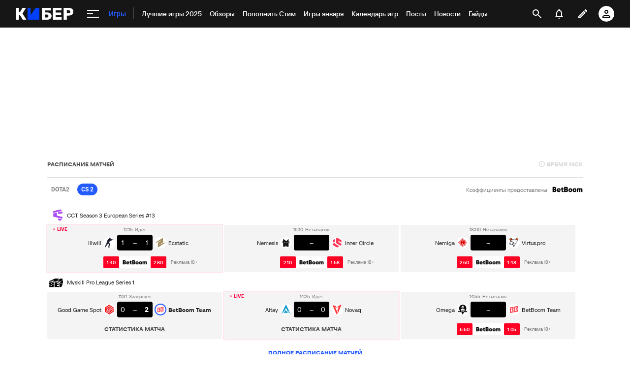

--- FILE ---
content_type: text/html;charset=utf-8
request_url: https://cyber.sports.ru/games/1109631723-pokazali-gejmplejnyj-trejler-one-piece-odyssey-igra-vyjdet-v-2022-godu.html
body_size: 74700
content:
<!DOCTYPE html><html lang="ru"><head>    <meta charset="utf-8">    <meta name="viewport" content="width=device-width, initial-scale=1.0, maximum-scale=1, user-scalable=0">    <meta name="robots" content="max-image-preview:large">    <link rel="Shortcut Icon" type="image/x-icon" href="/favicon.ico?v=2" />    <title>Трейлер One Piece Odyssey, дата выхода игры, подробности</title>
<style>/**
 * Do not edit directly
 * Generated on Wed, 23 Apr 2025 03:07:18 GMT
 */

body {
  --ui-bg: #fff;
  --ui-button-content: #fff;
  --ui-inverted-content: #fff;
  --ui-disabled-fill: #f4f4f4;
  --ui-fill-hover: #eaeaea;
  --ui-disabled: #d8d8d8;
  --ui-canvas: #f1f1f1;
  --ui-block-border: #eaeaea;
  --ui-fill: #f4f4f4;
  --ui-tertiary-light: #eaeaea;
  --ui-secondary-light: #d8d8d8;
  --ui-tertiary: #9b9b9b;
  --ui-secondary: #7f7f7f;
  --ui-additional: #505050;
  --ui-inverted-fill-hover: #505050;
  --ui-content: #222222;
  --ui-headers: #222222;
  --ui-dark-new: #161616;
  --ui-dark: #000000;
  --ui-inverted-fill: #222222;
  --ui-primary-bg: #e4edff;
  --ui-primary: #235bff;
  --ui-primary-hover: #0040fc;
  --ui-primary-menu: #235bff;
  --ui-primary-menu-hover: #235bff;
  --ui-success-bg: #d8f7e5;
  --ui-success: #00aa32;
  --ui-success-hover: #4cc36f;
  --ui-warning-bg: #fff1d9;
  --ui-warning: #ffc300;
  --ui-warning-hover: #ffd54c;
  --ui-danger-bg: #ffe7eb;
  --ui-danger: #ff003c;
  --ui-danger-hover: #ff4c77;
  --ui-other-blue: #00a0f0;
  --ui-other-purple: #964ba0;
  --ui-link: #006496;
  --ui-link-hover: #004467;
  --ui-opacity-overlay-bg: rgba(34, 34, 34, 0.60);
  --ui-font-family-body: 'Roboto', sans-serif;
  --ui-font-family-heading: 'Roboto', sans-serif;
  --ui-font-family-heading-primary: 'Roboto', sans-serif;
  --ui-font-family-heading-secondary: 'Roboto', sans-serif;
  --ui-font-size-body-xl: 18px;
  --ui-font-size-body-lg: 16px;
  --ui-font-size-body-md: 14px;
  --ui-font-size-body-sm: 12px;
  --ui-font-size-body-xs: 10px;
  --ui-font-size-body-2xs: 8px;
  --ui-font-size-heading-xl: 40px;
  --ui-font-size-heading-lg: 32px;
  --ui-font-size-heading-md: 24px;
  --ui-font-size-heading-sm: 22px;
  --ui-font-weight-regular: 400;
  --ui-font-weight-medium: 500;
  --ui-font-weight-bold: 700;
  --ui-font-line-height-2xs: 12px;
  --ui-font-line-height-xs: 16px;
  --ui-font-line-height-sm: 20px;
  --ui-font-line-height-md: 24px;
  --ui-font-line-height-lg: 28px;
  --ui-font-line-height-xl: 32px;
  --ui-font-line-height-2xl: 40px;
  --ui-font-line-height-3xl: 48px;
  --ui-radius-2xs: 2px;
  --ui-radius-xs: 4px;
  --ui-radius-sm: 8px;
  --ui-radius-md: 16px;
  --ui-radius-lg: 24px;
  --ui-radius-xl: 32px;
  --ui-radius-2xl: 48px;
  --ui-radius-round: 100px;
  --ui-shadow-1: 0 0 6px 0 rgba(34, 34, 34, 0.20);
  --ui-shadow-2: 0 2px 6px 0 rgba(34, 34, 34, 0.20);
  --ui-shadow-3: 0 0 12px 0 rgba(34, 34, 34, 0.20);
  --ui-shadow-4: 0 8px 12px 0 rgba(34, 34, 34, 0.20);
  --ui-padding-2xs: 4px;
  --ui-padding-xs: 8px;
  --ui-padding-sm: 12px;
  --ui-padding-md: 16px;
  --ui-padding-lg: 24px;
  --ui-padding-xl: 32px;
  --ui-margin-4xs: 4px;
  --ui-margin-3xs: 8px;
  --ui-margin-2xs: 12px;
  --ui-margin-xs: 16px;
  --ui-margin-sm: 24px;
  --ui-margin-md: 32px;
  --ui-margin-lg: 40px;
  --ui-margin-xl: 48px;
  --ui-margin-2xl: 56px;
  --ui-margin-3xl: 64px;
  --ui-margin-4xl: 72px;
}

/**
 * Do not edit directly
 * Generated on Wed, 23 Apr 2025 03:07:18 GMT
 */

.dark {
  --ui-bg: #222222;
  --ui-button-content: #fff;
  --ui-inverted-content: #222222;
  --ui-disabled-fill: #373737;
  --ui-fill-hover: #505050;
  --ui-disabled: #505050;
  --ui-canvas: #161616;
  --ui-block-border: #222222;
  --ui-fill: #373737;
  --ui-tertiary-light: #505050;
  --ui-secondary-light: #505050;
  --ui-tertiary: #7f7f7f;
  --ui-secondary: #9b9b9b;
  --ui-additional: #d8d8d8;
  --ui-inverted-fill-hover: #9b9b9b;
  --ui-content: #d8d8d8;
  --ui-headers: #fff;
  --ui-dark-new: #161616;
  --ui-dark: #000000;
  --ui-inverted-fill: #d8d8d8;
  --ui-primary-bg: #001554;
  --ui-primary: #235bff;
  --ui-primary-hover: #0040fc;
  --ui-primary-menu: #235bff;
  --ui-primary-menu-hover: #235bff;
  --ui-success-bg: #003d11;
  --ui-success: #00aa32;
  --ui-success-hover: #4cc36f;
  --ui-warning-bg: #825200;
  --ui-warning: #ffc300;
  --ui-warning-hover: #ffd54c;
  --ui-danger-bg: #6f001a;
  --ui-danger: #ff003c;
  --ui-danger-hover: #ff4c77;
  --ui-other-blue: #00a0f0;
  --ui-other-purple: #964ba0;
  --ui-link: #00a0f0;
  --ui-link-hover: #4cbdf5;
  --ui-opacity-overlay-bg: rgba(34, 34, 34, 0.60);
  --ui-font-family-body: 'Roboto', sans-serif;
  --ui-font-family-heading: 'Roboto', sans-serif;
  --ui-font-family-heading-primary: 'Roboto', sans-serif;
  --ui-font-family-heading-secondary: 'Roboto', sans-serif;
  --ui-font-size-body-xl: 18px;
  --ui-font-size-body-lg: 16px;
  --ui-font-size-body-md: 14px;
  --ui-font-size-body-sm: 12px;
  --ui-font-size-body-xs: 10px;
  --ui-font-size-body-2xs: 8px;
  --ui-font-size-heading-xl: 40px;
  --ui-font-size-heading-lg: 32px;
  --ui-font-size-heading-md: 24px;
  --ui-font-size-heading-sm: 22px;
  --ui-font-weight-regular: 400;
  --ui-font-weight-medium: 500;
  --ui-font-weight-bold: 700;
  --ui-font-line-height-2xs: 12px;
  --ui-font-line-height-xs: 16px;
  --ui-font-line-height-sm: 20px;
  --ui-font-line-height-md: 24px;
  --ui-font-line-height-lg: 28px;
  --ui-font-line-height-xl: 32px;
  --ui-font-line-height-2xl: 40px;
  --ui-font-line-height-3xl: 48px;
  --ui-radius-2xs: 2px;
  --ui-radius-xs: 4px;
  --ui-radius-sm: 8px;
  --ui-radius-md: 16px;
  --ui-radius-lg: 24px;
  --ui-radius-xl: 32px;
  --ui-radius-2xl: 48px;
  --ui-radius-round: 100px;
  --ui-shadow-1: 0 0 6px 0 rgba(34, 34, 34, 0.20);
  --ui-shadow-2: 0 2px 6px 0 rgba(34, 34, 34, 0.20);
  --ui-shadow-3: 0 0 12px 0 rgba(34, 34, 34, 0.20);
  --ui-shadow-4: 0 8px 12px 0 rgba(34, 34, 34, 0.20);
  --ui-padding-2xs: 4px;
  --ui-padding-xs: 8px;
  --ui-padding-sm: 12px;
  --ui-padding-md: 16px;
  --ui-padding-lg: 24px;
  --ui-padding-xl: 32px;
  --ui-margin-4xs: 4px;
  --ui-margin-3xs: 8px;
  --ui-margin-2xs: 12px;
  --ui-margin-xs: 16px;
  --ui-margin-sm: 24px;
  --ui-margin-md: 32px;
  --ui-margin-lg: 40px;
  --ui-margin-xl: 48px;
  --ui-margin-2xl: 56px;
  --ui-margin-3xl: 64px;
  --ui-margin-4xl: 72px;
}

.ui-heading {
    font-family: var(--ui-font-family-heading);
}

.ui-heading-lg {
    font-family: var(--ui-font-family-heading);
    font-size: var(--ui-font-size-heading-lg);
    font-weight: var(--ui-font-weight-bold);
    line-height: var(--ui-font-line-height-2xl);
}

.ui-heading-md {
    font-family: var(--ui-font-family-heading);
    font-size: var(--ui-font-size-heading-md);
    font-weight: var(--ui-font-weight-bold);
    line-height: var(--ui-font-line-height-xl);
}

.ui-heading-sm {
    font-family: var(--ui-font-family-heading);
    font-size: var(--ui-font-size-heading-sm);
    font-weight: var(--ui-font-weight-medium);
    line-height: var(--ui-font-line-height-lg);
}

.ui-heading-xs {
    font-family: var(--ui-font-family-heading);
    font-size: var(--ui-font-size-heading-xs);
    font-weight: var(--ui-font-weight-medium);
    line-height: var(--ui-font-line-height-md);
}

.ui-body {
    font-family: var(--ui-font-family-body);
    font-weight: var(--ui-font-weight-regular);
}

.ui-body-lg {
    font-family: var(--ui-font-family-body);
    font-size: var(--ui-font-size-body-xl);
    font-weight: var(--ui-font-weight-regular);
    line-height: var(--ui-font-line-height-md);
}

.ui-body-md {
    font-family: var(--ui-font-family-body);
    font-size: var(--ui-font-size-body-md);
    font-weight: var(--ui-font-weight-regular);
    line-height: var(--ui-font-line-height-md);
}

.ui-body-md-bold {
    font-family: var(--ui-font-family-body);
    font-size: var(--ui-font-size-body-md);
    font-weight: var(--ui-font-weight-bold);
    line-height: var(--ui-font-line-height-md);
}

.ui-body-md-medium {
    font-family: var(--ui-font-family-body);
    font-size: var(--ui-font-size-body-md);
    font-weight: var(--ui-font-weight-medium);
    line-height: var(--ui-font-line-height-md);
}

.ui-body-md-regular {
    font-family: var(--ui-font-family-body);
    font-size: var(--ui-font-size-body-md);
    font-weight: var(--ui-font-weight-regular);
    line-height: var(--ui-font-line-height-md);
}

.ui-body-sm {
    font-family: var(--ui-font-family-body);
    font-size: var(--ui-font-size-body-md);
    font-weight: var(--ui-font-weight-regular);
    line-height: var(--ui-font-line-height-sm);
}

.ui-body-xs {
    font-family: var(--ui-font-family-body);
    font-size: var(--ui-font-size-body-sm);
    font-weight: var(--ui-font-weight-regular);
    line-height: var(--ui-font-line-height-xs);
}

.ui-subhead {
    font-family: var(--ui-font-family-body);
    font-weight: var(--ui-font-weight-bold);
    line-height: var(--ui-font-line-height-xs);
}

.ui-subhead-lg {
    font-family: var(--ui-font-family-body);
    font-size: var(--ui-font-size-body-md);
    font-weight: var(--ui-font-weight-bold);
    line-height: var(--ui-font-line-height-xs);
    text-transform: uppercase;
}

.ui-subhead-md {
    font-family: var(--ui-font-family-body);
    font-size: var(--ui-font-size-body-sm);
    font-weight: var(--ui-font-weight-bold);
    line-height: var(--ui-font-line-height-xs);
    text-transform: uppercase;
}

.ui-subhead-sm {
    font-family: var(--ui-font-family-body);
    font-size: var(--ui-font-size-body-xs);
    font-weight: var(--ui-font-weight-bold);
    line-height: var(--ui-font-line-height-xs);
    text-transform: uppercase;
}

.ui-link {
    font-family: var(--ui-font-family-body);
    font-size: var(--ui-font-size-body-lg);
    font-weight: var(--ui-font-weight-bold);
    line-height: var(--ui-font-line-height-md);
}

.ui-button {
    font-family: var(--ui-font-family-body);
    font-size: var(--ui-font-size-body-sm);
    font-weight: var(--ui-font-weight-bold);
    line-height: var(--ui-font-line-height-md);
    text-transform: uppercase;
}

.ui-caption {
    font-family: var(--ui-font-family-body);
    font-weight: var(--ui-font-weight-regular);
    line-height: var(--ui-font-line-height-xs);
}

.ui-caption-lg {
    font-family: var(--ui-font-family-body);
    font-size: var(--ui-font-size-body-sm);
    font-weight: var(--ui-font-weight-regular);
    line-height: var(--ui-font-line-height-xs);
}

.ui-caption-md {
    font-family: var(--ui-font-family-body);
    font-size: var(--ui-font-size-body-xs);
    font-weight: var(--ui-font-weight-regular);
    line-height: var(--ui-font-line-height-xs);
}

.ui-caption-sm {
    font-family: var(--ui-font-family-body);
    font-size: var(--ui-font-size-body-2xs);
    font-weight: var(--ui-font-weight-regular);
    line-height: var(--ui-font-line-height-xs);
}

@media screen and (min-width: 640px) {
    .ui-heading-lg {
        font-size: var(--ui-font-size-heading-xl);
        line-height: var(--ui-font-line-height-3xl);
    }

    .ui-heading-md {
        font-size: var(--ui-font-size-heading-lg);
        line-height: var(--ui-font-line-height-2xl);
    }

    .ui-heading-sm {
        font-size: var(--ui-font-size-heading-md);
        line-height: var(--ui-font-line-height-xl);
    }

    .ui-heading-xs {
        font-size: var(--ui-font-size-heading-sm);
        line-height: var(--ui-font-line-height-lg);
    }
}
</style>
<meta name="description" content="На  Summer Game Fest  показали трейлер One Piece Odyssey. Подпишись на наш телеграм про игры и кино.">
<meta name="text" content>
<meta name="heading" content="Показали геймплейный трейлер One Piece Odyssey. Игра выйдет в 2022 году">
<meta name="synopsis" content>
<meta property="app-tag-name" content="Игры">
<meta property="sports:image" content>
<meta property="twitter:card" content="summary_large_image">
<meta property="twitter:site" content="@sports_cyber">
<meta property="twitter:url" content="https://cyber.sports.ru/games/1109631723-pokazali-gejmplejnyj-trejler-one-piece-odyssey-igra-vyjdet-v-2022-godu.html">
<meta property="twitter:title" content="Показали геймплейный трейлер One Piece Odyssey. Игра выйдет в 2022 году">
<meta property="twitter:description" content="На  Summer Game Fest  показали трейлер One Piece Odyssey. Подпишись на наш телеграм про игры и кино.">
<meta property="twitter:image" content="https://cyber.sports.ru/dynamic_images/news/110/963/172/3/share/a41f14_no_text.jpg">
<meta property="og:type" content="article">
<meta property="og:site_name" content="Кибер">
<meta property="og:title" content="Показали геймплейный трейлер One Piece Odyssey. Игра выйдет в 2022 году">
<meta property="og:description" content="На  Summer Game Fest  показали трейлер One Piece Odyssey.">
<meta property="og:url" content="https://cyber.sports.ru/games/1109631723-pokazali-gejmplejnyj-trejler-one-piece-odyssey-igra-vyjdet-v-2022-godu.html">
<meta property="og:image" content="https://cyber.sports.ru/dynamic_images/news/110/963/172/3/share/a41f14_no_text.jpg">
<meta property="og:image:width" content="1200">
<meta property="og:image:height" content="630">
<meta property="al:android:url" content="sports://news/1109631723">
<meta property="al:android:app_name" content="Cyber.Sports.ru">
<meta property="al:ios:url" content="sports://news/1109631723">
<meta property="al:ios:app_name" content="Cyber.Sports.ru">
<link rel="amphtml" href="https://cyber.sports.ru/amp/news/1109631723-pokazali-gejmplejnyj-trejler-one-piece-odyssey-igra-vyjdet-v-2022-godu/">
<link rel="alternate" media="only screen and (max-width: 640px)" href="https://m.cyber.sports.ru/games/1109631723-pokazali-gejmplejnyj-trejler-one-piece-odyssey-igra-vyjdet-v-2022-godu.html">
<link rel="canonical" href="https://cyber.sports.ru/games/1109631723-pokazali-gejmplejnyj-trejler-one-piece-odyssey-igra-vyjdet-v-2022-godu.html">
<script>
    (function(){
        var analyticsData = {
            event: "page_data",
            page_id: 1109631723,
            page_type: "news",
            page_tags: {
                "other": [161089829, 161106887, 161122627, 161103565, 161131111, 161093749],
                "main":[]
            },
            page_section: [1031543134]
        };
        window.dataLayer = window.dataLayer || []; 
        window.Sports = window.Sports || {};
        window.dataLayer.push(analyticsData);
        window.dataLayer = window.dataLayer || [];
    })()</script>
<script type="application/ld+json" data-hid="7f3fbcf">{"@context":"https://schema.org","@type":"NewsArticle","url":"https://cyber.sports.ru/games/1109631723-pokazali-gejmplejnyj-trejler-one-piece-odyssey-igra-vyjdet-v-2022-godu.html","publisher":{"@type":"Organization","name":"cyber.sports.ru","url":"https://cyber.sports.ru/","logo":{"@type":"ImageObject","url":"https://cyber.sports.ru/favicon.ico"}},"headline":"Показали геймплейный трейлер One Piece Odyssey. Игра выйдет в 2022 году","articleBody":"На  Summer Game Fest  показали трейлер One Piece Odyssey. Подпишись на наш телеграм про игры и кино.","image":"https://cyber.sports.ru/dynamic_images/news/110/963/172/3/share/a41f14_no_text.jpg","datePublished":"2022-06-09T22:36:00+03:00","dateModified":"2023-07-11T10:37:14+03:00","id":"https://cyber.sports.ru/games/1109631723-pokazali-gejmplejnyj-trejler-one-piece-odyssey-igra-vyjdet-v-2022-godu.html","type":"news","articleSection":"Игры","contentRating":"0","commentCount":"0","author":{"@type":"Person","name":"Моисей Пиевский","url":"https://cyber.sports.ru/profile/1100939378/"}}</script>
<script defer>(function(w,d,s,l,i){w[l]=w[l]||[];w[l].push({'gtm.start':
new Date().getTime(),event:'gtm.js'});var f=d.getElementsByTagName(s)[0],
j=d.createElement(s),dl=l!='dataLayer'?'&l='+l:'';j.async=true;j.src=
'https://www.googletagmanager.com/gtm.js?id='+i+dl;f.parentNode.insertBefore(j,f);
})(window,document,'script','dataLayer','GTM-5H24MV2W');</script>
<script defer>
(function () {
    window.Sports = window.Sports || {};
    var stmId = 'MT88Z7Z2';
    var gtmId = 'GTM-'+stmId;
    var gtmPath = 'https://www.googletagmanager.com/gtm.js?id=';
    var gtmProxyPath = 'https://t.sports.ru/manager/'+stmId+'.js?l=dataLayer';
    function gtm (w,d,s,l,i,p){
        w[l]=w[l]||[];
        w[l].push({'gtm.start':new Date().getTime(),event:'gtm.js'});
        var f=d.getElementsByTagName(s)[0],j=d.createElement(s),dl=l!='dataLayer'?'&l='+l:'';
        j.async=true;
        j.src=p+i+dl;
        j.onerror = function(){
            window.Sports.queueOfErrors =  window.Sports.queueOfErrors || [];
            window.Sports.queueOfErrors.push({ message: '[SPORTS][GTM]: не удалось загрузить скрипт stm' });
            if (p === gtmPath) return;
            j.remove();
            gtm(window,document,'script','dataLayer',gtmId,gtmPath);
        };
        f.parentNode.insertBefore(j,f);
    }
    gtm(window,document,'script','dataLayer','',gtmProxyPath);
})();
</script>
<script defer>
(function () {
    var scriptSrc = 'https://dumpster.cdn.sports.ru/1/17/2b6e52a3d705646b58ef7fffde62b.js';
    var script = document.createElement('script');
    script.src = scriptSrc;
    script.async = true;
    document.head.appendChild(script);
    script.onload = function() {
        detectIncognito().then((result) => {
            localStorage.setItem('incognito-mode', result.isPrivate);
        });
    };
})();
</script>
<script defer onload="this.dataset.onloadfired = true" onerror="this.dataset.onerrorfired = true" src="https://senoval-master.cdn.sports.ru/moneyball/s-presence/adfx.loader.bind.js"></script>
<script defer src="https://senoval-master.cdn.sports.ru/moneyball/s-presence/sblock-presence.min.js"></script>  <script type="module" crossorigin src="https://senoval.cdn.sports.ru/news-renderer/public/index-82bf694a.js"></script>  <link rel="stylesheet" href="https://senoval.cdn.sports.ru/news-renderer/public/index-30b9099d.css"></head><body class=" theme-cyber">    <svg        xmlns="http://www.w3.org/2000/svg"        xmlns:link="http://www.w3.org/1999/xlink"        style="position: absolute; width: 0; height: 0;"    >        <symbol viewBox="0 0 150 150" id="shield">            <path                d="M111.28 38.175c0 .11-.01.23-.03.35-.07.4-.23.83-.49 1.29a28.749 28.749 0 0 0-1.66 3.33 9.5 9.5 0 0 0-.15.34c-4.35 10.51-2.23 21.68-2.25 32.54 0 1.62-.08 3.18-.27 4.68-.57 4.9-2.15 9.15-5.03 12.83-.33.42-.68.83-1.04 1.23-.88.97-1.85 1.9-2.89 2.79l-.18.15c-.44.36-.9.71-1.37 1.06-.82.6-1.63 1.21-2.44 1.83-.06.04-.11.08-.16.12-5.81 4.14-11.14 8.95-16.85 13.24-.01 0-.01.01-.02.02-.47.24-1.15.37-1.81.39-.68-.02-1.36-.16-1.83-.41-.01-.01-.02-.01-.02-.01-5.7-4.29-11.03-9.1-16.83-13.23-.05-.04-.1-.08-.16-.12-.81-.62-1.62-1.23-2.44-1.83-.49-.36-.95-.72-1.4-1.09-.27-.22-.53-.44-.77-.66a34.98 34.98 0 0 1-2.27-2.25c-.18-.2-.36-.4-.53-.61-3.2-3.82-4.93-8.27-5.54-13.45-.1-1.72-.02-3.54.26-5.46.3-2.12.04-4.33.04-6.49.11-8.59.69-17.2-2.82-25.27-.05-.11-.09-.23-.15-.34a28.6 28.6 0 0 0-1.66-3.33c-.26-.46-.42-.89-.49-1.29a2.072 2.072 0 0 1-.03-.35c0-.06 0-.11.01-.17.1-.89.71-1.56 1.66-1.86.02-.01.03-.01.04-.01.68-.19 1.52-.18 2.46.05 1.61.4 3.16 1.04 4.73 1.58 2.53.88 5.05 1.54 7.56 1.92 3.06.55 6.07.57 9.04.1.28-.04.55-.09.83-.14l.48-.09c1.81-.35 3.62-.89 5.42-1.65.22-.09.44-.18.66-.28.3-.12.59-.25.88-.38.81-.37 1.87-.66 2.86-.74.01.01.01.01.02 0 .99.08 2.05.37 2.86.74.29.13.58.26.88.38.22.1.44.19.66.28a27.216 27.216 0 0 0 5.9 1.74c.28.05.55.1.83.14 2.97.47 5.98.45 9.04-.1 2.51-.38 5.03-1.04 7.56-1.92 1.57-.54 3.12-1.18 4.73-1.58.97-.24 1.83-.24 2.51-.04.01.01.02.02.04.01.92.31 1.51.97 1.61 1.85 0 .06.01.11.01.17"                fill="#BBBBB9"                fill-rule="evenodd"            />        </symbol>    </svg>    <div id="news-renderer-mount-point" class="news-root"><div class="layout page-layout" addisabled="false" canswitchsitetheme="true" isbot="false"><!--[--><!--[--><header class="header" data-v-21e1d902><div class="header__smart-app" data-v-21e1d902><!----></div><div class="navigation-top" data-v-21e1d902><div class="navigation-top__wrapper" data-v-21e1d902><a href="/" class="navigation-top__logo" data-v-21e1d902><svg width='117' height='24' viewBox='0 0 117 24' fill='none' xmlns='http://www.w3.org/2000/svg'> <path d='M47.3198 24C47.4497 24 47.5797 24 47.7097 24C47.8985 24 48.0516 23.8465 48.0516 23.6572C48.0516 23.4858 48.0516 23.3142 48.0516 23.1428V0.857142C48.0516 0.685714 48.0516 0.514286 48.0516 0.342858C48.0516 0.153502 47.8985 0 47.7097 0C47.5387 0 47.3677 0 47.1967 0H41.1295C40.8331 0 40.5937 0.0628571 40.4113 0.188572C40.2289 0.314286 40.0807 0.468571 39.9667 0.651428L30.2538 14.64V0.857142C30.2538 0.742818 30.2559 0.573558 30.2601 0.349361C30.2637 0.160039 30.1135 0.00365321 29.9247 0C29.9225 0 29.9204 0 29.9181 0C29.667 0 29.4825 0 29.3646 0H24.9526C24.7863 0 24.6198 0 24.4534 0C24.2645 0 24.1113 0.153502 24.1113 0.342858C24.1113 0.514286 24.1113 0.685714 24.1113 0.857142V23.1086C24.1113 23.2914 24.1113 23.4743 24.1113 23.6572C24.1113 23.8465 24.2645 24 24.4534 24C24.6198 24 24.7863 24 24.9526 24H47.3198Z' fill='#0040FC'/> <path d='M70.795 0C70.9838 0 71.137 0.153502 71.137 0.342858V4.81763C71.137 5.00057 70.9937 5.15128 70.8115 5.16009C70.5764 5.17146 70.3999 5.17714 70.282 5.17714H59.1668V9.22286H63.9207C66.6567 9.22286 68.8113 9.87425 70.3846 11.1772C71.9578 12.48 72.7444 14.2628 72.7444 16.5258C72.7444 17.5771 72.5506 18.5543 72.163 19.4572C71.7754 20.36 71.2111 21.1486 70.47 21.8228C69.7291 22.4971 68.8171 23.0286 67.734 23.4172C66.651 23.8057 65.3799 24 63.9207 24H53.3527C53.1639 24 53.0107 23.8465 53.0107 23.6572V0.342858C53.0107 0.153502 53.1639 0 53.3527 0H70.795ZM63.3735 13.5772H59.1668V19.5428H63.3735C64.0347 19.5428 64.5876 19.4 65.0322 19.1142C65.4768 18.8286 65.8131 18.4514 66.0411 17.9828C66.2692 17.5143 66.3832 17.0171 66.3832 16.4914C66.3832 15.6914 66.1266 15.0057 65.6137 14.4342C65.1006 13.8629 64.3539 13.5772 63.3735 13.5772Z' fill='white'/> <path d='M92.4097 24C92.5773 24 92.8388 24 93.1961 24C93.1961 23.5581 93.1961 23.261 93.1961 23.1086V19.8858C93.1961 19.7142 93.1961 19.5428 93.1961 19.3714C93.1961 19.1821 93.0432 19.0286 92.8545 19.0286C92.6832 19.0286 92.5119 19.0286 92.3416 19.0286H81.0552V14.2286H91.3154C91.4825 14.2286 91.7676 14.2286 92.1703 14.2286C92.1703 13.8095 92.1703 13.5238 92.1703 13.3714V10.3886C92.1703 10.221 92.1703 9.95806 92.1703 9.6C91.7676 9.6 91.4825 9.6 91.3154 9.6H81.0552V4.97142H92.1703C92.2827 4.97142 92.4475 4.97142 92.6657 4.97142C92.8545 4.97142 93.0082 4.81793 93.0082 4.62858C93.0082 4.62337 93.0073 4.61816 93.0073 4.61297C92.9963 4.37347 92.9907 4.19582 92.9907 4.08V0.857142C92.9907 0.74446 92.9963 0.578406 93.0064 0.358981C93.0156 0.169835 92.8701 0.00928366 92.6814 0.000379296C92.6758 0 92.6703 0 92.6648 0C92.4272 0 92.2514 0 92.1363 0H76.1646C76.0277 0 75.8909 0 75.7542 0C75.5652 0 75.4121 0.153502 75.4121 0.342858C75.4121 0.514286 75.4121 0.685714 75.4121 0.857142V23.1428C75.4121 23.3142 75.4121 23.4858 75.4121 23.6572C75.4121 23.8465 75.5652 24 75.7542 24C75.8909 24 76.0277 24 76.1646 24H92.4097Z' fill='white'/> <path d='M107.594 0C109.487 0 111.135 0.291428 112.537 0.874286C113.938 1.45714 115.033 2.33142 115.82 3.49714C116.607 4.66286 117 6.13714 117 7.92C117 9.68003 116.607 11.1314 115.82 12.2742C115.033 13.4171 113.938 14.2628 112.537 14.8114C111.135 15.36 109.487 15.6342 107.594 15.6342H103.628V23.6572C103.628 23.8465 103.475 24 103.285 24H97.4712C97.2825 24 97.1296 23.8465 97.1296 23.6572V0.342858C97.1296 0.153502 97.2825 0 97.4712 0H107.594ZM107.39 4.83428H103.628V10.9714H107.39C108.37 10.9714 109.15 10.72 109.732 10.2172C110.313 9.71428 110.604 8.94858 110.604 7.92C110.604 7.05143 110.354 6.32 109.852 5.72572C109.35 5.13143 108.53 4.83428 107.39 4.83428Z' fill='white'/> <path d='M5.26687 24C5.44928 24 5.63167 24 5.81408 24C6.00296 24 6.15608 23.8465 6.15608 23.6572C6.15608 23.4858 6.15608 23.3142 6.15608 23.1428V14.6058H8.44751L13.7486 23.3486C13.7514 23.3514 13.798 23.4191 13.8885 23.5518C14.0797 23.8323 14.3967 24 14.7355 24C14.8062 24 14.8762 24 14.9456 24H20.0073C20.3135 24 20.6199 24 20.9261 24C21.1151 24 21.2681 23.8465 21.2681 23.6572C21.2681 23.5924 21.2499 23.529 21.2154 23.4742C20.9691 23.0828 20.7228 22.6914 20.4766 22.3002C18.9739 19.9122 16.7198 16.3302 13.7144 11.5542L20.0757 1.13142C20.1188 1.06653 20.2347 0.857671 20.4234 0.504852C20.5126 0.337967 20.4501 0.130151 20.2836 0.0406838C20.2339 0.0139759 20.1784 0 20.122 0C19.7951 0 19.5858 0 19.4942 0H14.5352C14.4501 0 14.3534 0 14.2451 0C13.8928 0 13.5651 0.181236 13.3772 0.480027C13.3333 0.549831 13.2975 0.606965 13.2697 0.651428L8.24231 9.12H6.15608V0.857142C6.15608 0.685714 6.15608 0.514286 6.15608 0.342858C6.15608 0.153502 6.00296 0 5.81408 0C5.63167 0 5.44928 0 5.26687 0H0.855011C0.684009 0 0.513007 0 0.342005 0C0.15312 0 0 0.153502 0 0.342858C0 0.514286 0 0.685714 0 0.857142V23.1428C0 23.3142 0 23.4858 0 23.6572C0 23.8465 0.15312 24 0.342005 24C0.513007 24 0.684009 24 0.855011 24H5.26687Z' fill='white'/> </svg></a><!----><div id="popup-anchor-search" class="anchor-wrapper navigation-top__content" data-v-8a99a028 data-v-21e1d902><!--[--><div class="navigation-content-block" data-v-1f7bb174 data-v-21e1d902><div id="popup-anchor-burger" class="anchor-wrapper" data-v-8a99a028 data-v-1f7bb174><!--[--><div class="navigation-burger navigation-content-block__burger-desktop" data-v-1f7bb174><div class="navigation-burger__container"><button class="navigation-burger-button" aria-label="меню"><span class="navigation-burger-button__icon"><span></span><span></span><span></span></span></button><a class="navigation-burger-title" href="/games/" title="Игры"><span class="navigation-burger-title__text">Игры</span></a></div><div class="navigation-burger__dropdown" style="display:none;"><div class="navigation-burger__dropdown-arrow"></div></div></div><!--]--></div><nav id="navigation-navbar" class="navigation-navbar navigation-content-block__navbar" itemscope itemtype="https://schema.org/SiteNavigationElement" data-v-7352ad1b data-v-1f7bb174><ul class="navigation-navbar__list" itemprop="about" itemscope itemtype="https://schema.org/ItemList" data-v-7352ad1b><!--[--><li class="navigation-navbar__list-item" itemprop="itemListElement" itemscope itemtype="https://schema.org/ItemList" data-v-7352ad1b><a href="/games/blogs/3369082.html" class="navigation-navbar__link" title target="_self" itemprop="url" data-v-7352ad1b><span class="navigation-navbar__link-content" itemprop="name" data-v-7352ad1b>Лучшие игры 2025 <!----></span></a></li><li class="navigation-navbar__list-item" itemprop="itemListElement" itemscope itemtype="https://schema.org/ItemList" data-v-7352ad1b><a href="/obzori-igr/" class="navigation-navbar__link" title target="_self" itemprop="url" data-v-7352ad1b><span class="navigation-navbar__link-content" itemprop="name" data-v-7352ad1b>Обзоры <!----></span></a></li><li class="navigation-navbar__list-item" itemprop="itemListElement" itemscope itemtype="https://schema.org/ItemList" data-v-7352ad1b><a href="https://sirena.world/k1jzkv" class="navigation-navbar__link" title target="_self" itemprop="url" data-v-7352ad1b><span class="navigation-navbar__link-content" itemprop="name" data-v-7352ad1b>Пополнить Стим <!----></span></a></li><li class="navigation-navbar__list-item" itemprop="itemListElement" itemscope itemtype="https://schema.org/ItemList" data-v-7352ad1b><a href="/games/blogs/3372304.html" class="navigation-navbar__link" title target="_self" itemprop="url" data-v-7352ad1b><span class="navigation-navbar__link-content" itemprop="name" data-v-7352ad1b>Игры января <!----></span></a></li><li class="navigation-navbar__list-item" itemprop="itemListElement" itemscope itemtype="https://schema.org/ItemList" data-v-7352ad1b><a href="/tribuna/blogs/gdnews/2477939.html" class="navigation-navbar__link" title target="_self" itemprop="url" data-v-7352ad1b><span class="navigation-navbar__link-content" itemprop="name" data-v-7352ad1b>Календарь игр <!----></span></a></li><li class="navigation-navbar__list-item" itemprop="itemListElement" itemscope itemtype="https://schema.org/ItemList" data-v-7352ad1b><a href="/games/blogs/" class="navigation-navbar__link" title target="_self" itemprop="url" data-v-7352ad1b><span class="navigation-navbar__link-content" itemprop="name" data-v-7352ad1b>Посты <!----></span></a></li><li class="navigation-navbar__list-item" itemprop="itemListElement" itemscope itemtype="https://schema.org/ItemList" data-v-7352ad1b><a href="/games/news/" class="navigation-navbar__link" title target="_self" itemprop="url" data-v-7352ad1b><span class="navigation-navbar__link-content" itemprop="name" data-v-7352ad1b>Новости <!----></span></a></li><li class="navigation-navbar__list-item" itemprop="itemListElement" itemscope itemtype="https://schema.org/ItemList" data-v-7352ad1b><a href="/games/guide/" class="navigation-navbar__link" title target="_self" itemprop="url" data-v-7352ad1b><span class="navigation-navbar__link-content" itemprop="name" data-v-7352ad1b>Гайды <!----></span></a></li><li class="navigation-navbar__list-item" itemprop="itemListElement" itemscope itemtype="https://schema.org/ItemList" data-v-7352ad1b><a href="/other/podborki/" class="navigation-navbar__link" title target="_self" itemprop="url" data-v-7352ad1b><span class="navigation-navbar__link-content" itemprop="name" data-v-7352ad1b>Подборки <!----></span></a></li><li class="navigation-navbar__list-item" itemprop="itemListElement" itemscope itemtype="https://schema.org/ItemList" data-v-7352ad1b><a href="/tribuna/blogs/buyhighselllow/3057942.html" class="navigation-navbar__link" title target="_self" itemprop="url" data-v-7352ad1b><span class="navigation-navbar__link-content" itemprop="name" data-v-7352ad1b>Как покупать игры <!----></span></a></li><li class="navigation-navbar__list-item" itemprop="itemListElement" itemscope itemtype="https://schema.org/ItemList" data-v-7352ad1b><a href="/tribuna/blogs/doyouwannaplayagame/3020848.html" class="navigation-navbar__link" title target="_self" itemprop="url" data-v-7352ad1b><span class="navigation-navbar__link-content" itemprop="name" data-v-7352ad1b>Как пополнить Steam <!----></span></a></li><li class="navigation-navbar__list-item" itemprop="itemListElement" itemscope itemtype="https://schema.org/ItemList" data-v-7352ad1b><a href="/games/walkthrough/" class="navigation-navbar__link" title target="_self" itemprop="url" data-v-7352ad1b><span class="navigation-navbar__link-content" itemprop="name" data-v-7352ad1b>Прохождения <!----></span></a></li><li class="navigation-navbar__list-item" itemprop="itemListElement" itemscope itemtype="https://schema.org/ItemList" data-v-7352ad1b><a href="/games/mobile/" class="navigation-navbar__link" title target="_self" itemprop="url" data-v-7352ad1b><span class="navigation-navbar__link-content" itemprop="name" data-v-7352ad1b>Мобильные игры <!----></span></a></li><li class="navigation-navbar__list-item" itemprop="itemListElement" itemscope itemtype="https://schema.org/ItemList" data-v-7352ad1b><a href="/games/indie/" class="navigation-navbar__link" title target="_self" itemprop="url" data-v-7352ad1b><span class="navigation-navbar__link-content" itemprop="name" data-v-7352ad1b>Инди <!----></span></a></li><li class="navigation-navbar__list-item" itemprop="itemListElement" itemscope itemtype="https://schema.org/ItemList" data-v-7352ad1b><a href="/games/mods/" class="navigation-navbar__link" title target="_self" itemprop="url" data-v-7352ad1b><span class="navigation-navbar__link-content" itemprop="name" data-v-7352ad1b>Моды <!----></span></a></li><!--]--><!--[--><li class="navigation-navbar__list-item--additional" itemprop="itemListElement" itemscope itemtype="https://schema.org/ItemList" data-v-7352ad1b><a href="/" title="Главная" itemprop="url" data-v-7352ad1b><span itemprop="name" data-v-7352ad1b>Главная</span></a></li><li class="navigation-navbar__list-item--additional" itemprop="itemListElement" itemscope itemtype="https://schema.org/ItemList" data-v-7352ad1b><a href="/dota2/" title="Dota 2" itemprop="url" data-v-7352ad1b><span itemprop="name" data-v-7352ad1b>Dota 2</span></a></li><li class="navigation-navbar__list-item--additional" itemprop="itemListElement" itemscope itemtype="https://schema.org/ItemList" data-v-7352ad1b><a href="/dota2/club/" title="Команды" itemprop="url" data-v-7352ad1b><span itemprop="name" data-v-7352ad1b>Команды</span></a></li><li class="navigation-navbar__list-item--additional" itemprop="itemListElement" itemscope itemtype="https://schema.org/ItemList" data-v-7352ad1b><a href="/dota2/club/betboom-team/" title="BetBoom" itemprop="url" data-v-7352ad1b><span itemprop="name" data-v-7352ad1b>BetBoom</span></a></li><li class="navigation-navbar__list-item--additional" itemprop="itemListElement" itemscope itemtype="https://schema.org/ItemList" data-v-7352ad1b><a href="/dota2/club/virtus-pro/" title="Virtus.pro" itemprop="url" data-v-7352ad1b><span itemprop="name" data-v-7352ad1b>Virtus.pro</span></a></li><li class="navigation-navbar__list-item--additional" itemprop="itemListElement" itemscope itemtype="https://schema.org/ItemList" data-v-7352ad1b><a href="/dota2/club/parivision/" title="PARIVISION" itemprop="url" data-v-7352ad1b><span itemprop="name" data-v-7352ad1b>PARIVISION</span></a></li><li class="navigation-navbar__list-item--additional" itemprop="itemListElement" itemscope itemtype="https://schema.org/ItemList" data-v-7352ad1b><a href="/dota2/club/gaimin-gladiators/" title="Gaimin Gladiators" itemprop="url" data-v-7352ad1b><span itemprop="name" data-v-7352ad1b>Gaimin Gladiators</span></a></li><li class="navigation-navbar__list-item--additional" itemprop="itemListElement" itemscope itemtype="https://schema.org/ItemList" data-v-7352ad1b><a href="/dota2/club/team-liquid/" title="Team Liquid " itemprop="url" data-v-7352ad1b><span itemprop="name" data-v-7352ad1b>Team Liquid </span></a></li><li class="navigation-navbar__list-item--additional" itemprop="itemListElement" itemscope itemtype="https://schema.org/ItemList" data-v-7352ad1b><a href="/dota2/club/tundra-esports/" title="Tundra " itemprop="url" data-v-7352ad1b><span itemprop="name" data-v-7352ad1b>Tundra </span></a></li><li class="navigation-navbar__list-item--additional" itemprop="itemListElement" itemscope itemtype="https://schema.org/ItemList" data-v-7352ad1b><a href="/dota2/club/aurora/" title="Aurora" itemprop="url" data-v-7352ad1b><span itemprop="name" data-v-7352ad1b>Aurora</span></a></li><li class="navigation-navbar__list-item--additional" itemprop="itemListElement" itemscope itemtype="https://schema.org/ItemList" data-v-7352ad1b><a href="/dota2/club/falcons/" title="Falcons" itemprop="url" data-v-7352ad1b><span itemprop="name" data-v-7352ad1b>Falcons</span></a></li><li class="navigation-navbar__list-item--additional" itemprop="itemListElement" itemscope itemtype="https://schema.org/ItemList" data-v-7352ad1b><a href="/dota2/tournament/" title="Турниры" itemprop="url" data-v-7352ad1b><span itemprop="name" data-v-7352ad1b>Турниры</span></a></li><li class="navigation-navbar__list-item--additional" itemprop="itemListElement" itemscope itemtype="https://schema.org/ItemList" data-v-7352ad1b><a href="/dota2/tournament/international/" title="The International" itemprop="url" data-v-7352ad1b><span itemprop="name" data-v-7352ad1b>The International</span></a></li><li class="navigation-navbar__list-item--additional" itemprop="itemListElement" itemscope itemtype="https://schema.org/ItemList" data-v-7352ad1b><a href="/dota2/tournament/riyadh-masters/" title="Esports World Cup" itemprop="url" data-v-7352ad1b><span itemprop="name" data-v-7352ad1b>Esports World Cup</span></a></li><li class="navigation-navbar__list-item--additional" itemprop="itemListElement" itemscope itemtype="https://schema.org/ItemList" data-v-7352ad1b><a href="/dota2/tournament/blast-slam/" title="BLAST Slam" itemprop="url" data-v-7352ad1b><span itemprop="name" data-v-7352ad1b>BLAST Slam</span></a></li><li class="navigation-navbar__list-item--additional" itemprop="itemListElement" itemscope itemtype="https://schema.org/ItemList" data-v-7352ad1b><a href="/dota2/sportsman/" title="Игроки" itemprop="url" data-v-7352ad1b><span itemprop="name" data-v-7352ad1b>Игроки</span></a></li><li class="navigation-navbar__list-item--additional" itemprop="itemListElement" itemscope itemtype="https://schema.org/ItemList" data-v-7352ad1b><a href="/players/yatoro/" title="Yatoro" itemprop="url" data-v-7352ad1b><span itemprop="name" data-v-7352ad1b>Yatoro</span></a></li><li class="navigation-navbar__list-item--additional" itemprop="itemListElement" itemscope itemtype="https://schema.org/ItemList" data-v-7352ad1b><a href="/players/dyrachyo/" title="dyrachYO" itemprop="url" data-v-7352ad1b><span itemprop="name" data-v-7352ad1b>dyrachYO</span></a></li><li class="navigation-navbar__list-item--additional" itemprop="itemListElement" itemscope itemtype="https://schema.org/ItemList" data-v-7352ad1b><a href="/players/nightfall/" title="Nightfall" itemprop="url" data-v-7352ad1b><span itemprop="name" data-v-7352ad1b>Nightfall</span></a></li><li class="navigation-navbar__list-item--additional" itemprop="itemListElement" itemscope itemtype="https://schema.org/ItemList" data-v-7352ad1b><a href="/players/ramzes666/" title="RAMZES666" itemprop="url" data-v-7352ad1b><span itemprop="name" data-v-7352ad1b>RAMZES666</span></a></li><li class="navigation-navbar__list-item--additional" itemprop="itemListElement" itemscope itemtype="https://schema.org/ItemList" data-v-7352ad1b><a href="/players/neta-33/" title="33" itemprop="url" data-v-7352ad1b><span itemprop="name" data-v-7352ad1b>33</span></a></li><li class="navigation-navbar__list-item--additional" itemprop="itemListElement" itemscope itemtype="https://schema.org/ItemList" data-v-7352ad1b><a href="/players/collapse/" title="Collapse" itemprop="url" data-v-7352ad1b><span itemprop="name" data-v-7352ad1b>Collapse</span></a></li><li class="navigation-navbar__list-item--additional" itemprop="itemListElement" itemscope itemtype="https://schema.org/ItemList" data-v-7352ad1b><a href="/players/pure/" title="Pure" itemprop="url" data-v-7352ad1b><span itemprop="name" data-v-7352ad1b>Pure</span></a></li><li class="navigation-navbar__list-item--additional" itemprop="itemListElement" itemscope itemtype="https://schema.org/ItemList" data-v-7352ad1b><a href="/players/torontotokyo/" title="TORONTOTOKYO" itemprop="url" data-v-7352ad1b><span itemprop="name" data-v-7352ad1b>TORONTOTOKYO</span></a></li><li class="navigation-navbar__list-item--additional" itemprop="itemListElement" itemscope itemtype="https://schema.org/ItemList" data-v-7352ad1b><a href="/players/gpk/" title="Gpk" itemprop="url" data-v-7352ad1b><span itemprop="name" data-v-7352ad1b>Gpk</span></a></li><li class="navigation-navbar__list-item--additional" itemprop="itemListElement" itemscope itemtype="https://schema.org/ItemList" data-v-7352ad1b><a href="/players/larl/" title="Larl" itemprop="url" data-v-7352ad1b><span itemprop="name" data-v-7352ad1b>Larl</span></a></li><li class="navigation-navbar__list-item--additional" itemprop="itemListElement" itemscope itemtype="https://schema.org/ItemList" data-v-7352ad1b><a href="/players/malr1ne/" title="Malr1ne" itemprop="url" data-v-7352ad1b><span itemprop="name" data-v-7352ad1b>Malr1ne</span></a></li><li class="navigation-navbar__list-item--additional" itemprop="itemListElement" itemscope itemtype="https://schema.org/ItemList" data-v-7352ad1b><a href="/players/nix/" title="Nix" itemprop="url" data-v-7352ad1b><span itemprop="name" data-v-7352ad1b>Nix</span></a></li><li class="navigation-navbar__list-item--additional" itemprop="itemListElement" itemscope itemtype="https://schema.org/ItemList" data-v-7352ad1b><a href="/cs/" title="CS 2" itemprop="url" data-v-7352ad1b><span itemprop="name" data-v-7352ad1b>CS 2</span></a></li><li class="navigation-navbar__list-item--additional" itemprop="itemListElement" itemscope itemtype="https://schema.org/ItemList" data-v-7352ad1b><a href="/cs/club/" title="Команды" itemprop="url" data-v-7352ad1b><span itemprop="name" data-v-7352ad1b>Команды</span></a></li><li class="navigation-navbar__list-item--additional" itemprop="itemListElement" itemscope itemtype="https://schema.org/ItemList" data-v-7352ad1b><a href="/cs/club/team-spirit/" title="Spirit" itemprop="url" data-v-7352ad1b><span itemprop="name" data-v-7352ad1b>Spirit</span></a></li><li class="navigation-navbar__list-item--additional" itemprop="itemListElement" itemscope itemtype="https://schema.org/ItemList" data-v-7352ad1b><a href="/cs/club/virtus-pro/" title="Virtus.pro" itemprop="url" data-v-7352ad1b><span itemprop="name" data-v-7352ad1b>Virtus.pro</span></a></li><li class="navigation-navbar__list-item--additional" itemprop="itemListElement" itemscope itemtype="https://schema.org/ItemList" data-v-7352ad1b><a href="/cs/club/faze-clan/" title="Faze Clan" itemprop="url" data-v-7352ad1b><span itemprop="name" data-v-7352ad1b>Faze Clan</span></a></li><li class="navigation-navbar__list-item--additional" itemprop="itemListElement" itemscope itemtype="https://schema.org/ItemList" data-v-7352ad1b><a href="/cs/club/vitality/" title="Team Vitality" itemprop="url" data-v-7352ad1b><span itemprop="name" data-v-7352ad1b>Team Vitality</span></a></li><li class="navigation-navbar__list-item--additional" itemprop="itemListElement" itemscope itemtype="https://schema.org/ItemList" data-v-7352ad1b><a href="/cs/club/g2-esports/" title="G2" itemprop="url" data-v-7352ad1b><span itemprop="name" data-v-7352ad1b>G2</span></a></li><li class="navigation-navbar__list-item--additional" itemprop="itemListElement" itemscope itemtype="https://schema.org/ItemList" data-v-7352ad1b><a href="/cs/club/betboom-team/" title="BetBoom Team" itemprop="url" data-v-7352ad1b><span itemprop="name" data-v-7352ad1b>BetBoom Team</span></a></li><li class="navigation-navbar__list-item--additional" itemprop="itemListElement" itemscope itemtype="https://schema.org/ItemList" data-v-7352ad1b><a href="/cs/club/mousesports/" title="Mouz" itemprop="url" data-v-7352ad1b><span itemprop="name" data-v-7352ad1b>Mouz</span></a></li><li class="navigation-navbar__list-item--additional" itemprop="itemListElement" itemscope itemtype="https://schema.org/ItemList" data-v-7352ad1b><a href="/cs/tournament/" title="Турниры" itemprop="url" data-v-7352ad1b><span itemprop="name" data-v-7352ad1b>Турниры</span></a></li><li class="navigation-navbar__list-item--additional" itemprop="itemListElement" itemscope itemtype="https://schema.org/ItemList" data-v-7352ad1b><a href="/cs/tournament/iem-cologne/" title="IEM Cologne" itemprop="url" data-v-7352ad1b><span itemprop="name" data-v-7352ad1b>IEM Cologne</span></a></li><li class="navigation-navbar__list-item--additional" itemprop="itemListElement" itemscope itemtype="https://schema.org/ItemList" data-v-7352ad1b><a href="/cs/tournament/majors/" title="Мейджоры" itemprop="url" data-v-7352ad1b><span itemprop="name" data-v-7352ad1b>Мейджоры</span></a></li><li class="navigation-navbar__list-item--additional" itemprop="itemListElement" itemscope itemtype="https://schema.org/ItemList" data-v-7352ad1b><a href="/cs/sportsman/" title="Игроки" itemprop="url" data-v-7352ad1b><span itemprop="name" data-v-7352ad1b>Игроки</span></a></li><li class="navigation-navbar__list-item--additional" itemprop="itemListElement" itemscope itemtype="https://schema.org/ItemList" data-v-7352ad1b><a href="/players/donk/" title="donk" itemprop="url" data-v-7352ad1b><span itemprop="name" data-v-7352ad1b>donk</span></a></li><li class="navigation-navbar__list-item--additional" itemprop="itemListElement" itemscope itemtype="https://schema.org/ItemList" data-v-7352ad1b><a href="/players/m0nesy/" title="m0NESY" itemprop="url" data-v-7352ad1b><span itemprop="name" data-v-7352ad1b>m0NESY</span></a></li><li class="navigation-navbar__list-item--additional" itemprop="itemListElement" itemscope itemtype="https://schema.org/ItemList" data-v-7352ad1b><a href="/players/s1mple/" title="S1mple" itemprop="url" data-v-7352ad1b><span itemprop="name" data-v-7352ad1b>S1mple</span></a></li><li class="navigation-navbar__list-item--additional" itemprop="itemListElement" itemscope itemtype="https://schema.org/ItemList" data-v-7352ad1b><a href="/players/niko/" title="NiKo" itemprop="url" data-v-7352ad1b><span itemprop="name" data-v-7352ad1b>NiKo</span></a></li><li class="navigation-navbar__list-item--additional" itemprop="itemListElement" itemscope itemtype="https://schema.org/ItemList" data-v-7352ad1b><a href="/players/molodoy/" title="Molodoy" itemprop="url" data-v-7352ad1b><span itemprop="name" data-v-7352ad1b>Molodoy</span></a></li><li class="navigation-navbar__list-item--additional" itemprop="itemListElement" itemscope itemtype="https://schema.org/ItemList" data-v-7352ad1b><a href="/players/zywoo/" title="ZywOo" itemprop="url" data-v-7352ad1b><span itemprop="name" data-v-7352ad1b>ZywOo</span></a></li><li class="navigation-navbar__list-item--additional" itemprop="itemListElement" itemscope itemtype="https://schema.org/ItemList" data-v-7352ad1b><a href="/players/sh1ro/" title="Sh1ro" itemprop="url" data-v-7352ad1b><span itemprop="name" data-v-7352ad1b>Sh1ro</span></a></li><li class="navigation-navbar__list-item--additional" itemprop="itemListElement" itemscope itemtype="https://schema.org/ItemList" data-v-7352ad1b><a href="/players/kyousuke/" title="Kyousuke" itemprop="url" data-v-7352ad1b><span itemprop="name" data-v-7352ad1b>Kyousuke</span></a></li><li class="navigation-navbar__list-item--additional" itemprop="itemListElement" itemscope itemtype="https://schema.org/ItemList" data-v-7352ad1b><a href="/betting/" title="Ставки" itemprop="url" data-v-7352ad1b><span itemprop="name" data-v-7352ad1b>Ставки</span></a></li><li class="navigation-navbar__list-item--additional" itemprop="itemListElement" itemscope itemtype="https://schema.org/ItemList" data-v-7352ad1b><a href="https://sirena.world/alid5m" title="Фэнтези" itemprop="url" data-v-7352ad1b><span itemprop="name" data-v-7352ad1b>Фэнтези</span></a></li><li class="navigation-navbar__list-item--additional" itemprop="itemListElement" itemscope itemtype="https://schema.org/ItemList" data-v-7352ad1b><a href="https://sirena.world/meo0x8" title="Пикер" itemprop="url" data-v-7352ad1b><span itemprop="name" data-v-7352ad1b>Пикер</span></a></li><li class="navigation-navbar__list-item--additional" itemprop="itemListElement" itemscope itemtype="https://schema.org/ItemList" data-v-7352ad1b><a href="/games/" title="Игры" itemprop="url" data-v-7352ad1b><span itemprop="name" data-v-7352ad1b>Игры</span></a></li><li class="navigation-navbar__list-item--additional" itemprop="itemListElement" itemscope itemtype="https://schema.org/ItemList" data-v-7352ad1b><a href="/tags/game/" title="Список игр" itemprop="url" data-v-7352ad1b><span itemprop="name" data-v-7352ad1b>Список игр</span></a></li><li class="navigation-navbar__list-item--additional" itemprop="itemListElement" itemscope itemtype="https://schema.org/ItemList" data-v-7352ad1b><a href="/games/gta-6/" title="GTA 6" itemprop="url" data-v-7352ad1b><span itemprop="name" data-v-7352ad1b>GTA 6</span></a></li><li class="navigation-navbar__list-item--additional" itemprop="itemListElement" itemscope itemtype="https://schema.org/ItemList" data-v-7352ad1b><a href="/games/clair-obscur-expedition-33/" title="Expedition 33" itemprop="url" data-v-7352ad1b><span itemprop="name" data-v-7352ad1b>Expedition 33</span></a></li><li class="navigation-navbar__list-item--additional" itemprop="itemListElement" itemscope itemtype="https://schema.org/ItemList" data-v-7352ad1b><a href="/games/elden-ring/" title="Elden Ring" itemprop="url" data-v-7352ad1b><span itemprop="name" data-v-7352ad1b>Elden Ring</span></a></li><li class="navigation-navbar__list-item--additional" itemprop="itemListElement" itemscope itemtype="https://schema.org/ItemList" data-v-7352ad1b><a href="/games/genshin-impact/" title="Genshin Impact" itemprop="url" data-v-7352ad1b><span itemprop="name" data-v-7352ad1b>Genshin Impact</span></a></li><li class="navigation-navbar__list-item--additional" itemprop="itemListElement" itemscope itemtype="https://schema.org/ItemList" data-v-7352ad1b><a href="/games/gta-5/" title="GTA 5" itemprop="url" data-v-7352ad1b><span itemprop="name" data-v-7352ad1b>GTA 5</span></a></li><li class="navigation-navbar__list-item--additional" itemprop="itemListElement" itemscope itemtype="https://schema.org/ItemList" data-v-7352ad1b><a href="/games/doom-the-dark-ages/" title="Doom" itemprop="url" data-v-7352ad1b><span itemprop="name" data-v-7352ad1b>Doom</span></a></li><li class="navigation-navbar__list-item--additional" itemprop="itemListElement" itemscope itemtype="https://schema.org/ItemList" data-v-7352ad1b><a href="/games/baldurs-gate-3/" title="Baldur&#39;s Gate 3" itemprop="url" data-v-7352ad1b><span itemprop="name" data-v-7352ad1b>Baldur&#39;s Gate 3</span></a></li><li class="navigation-navbar__list-item--additional" itemprop="itemListElement" itemscope itemtype="https://schema.org/ItemList" data-v-7352ad1b><a href="/games/honkai-star-rail/" title="Honkai: Star Rail" itemprop="url" data-v-7352ad1b><span itemprop="name" data-v-7352ad1b>Honkai: Star Rail</span></a></li><li class="navigation-navbar__list-item--additional" itemprop="itemListElement" itemscope itemtype="https://schema.org/ItemList" data-v-7352ad1b><a href="/games/witcher-4/" title="Ведьмак 4" itemprop="url" data-v-7352ad1b><span itemprop="name" data-v-7352ad1b>Ведьмак 4</span></a></li><li class="navigation-navbar__list-item--additional" itemprop="itemListElement" itemscope itemtype="https://schema.org/ItemList" data-v-7352ad1b><a href="/games/eriksholm-the-stolen-dream/" title="Eriksholm" itemprop="url" data-v-7352ad1b><span itemprop="name" data-v-7352ad1b>Eriksholm</span></a></li><li class="navigation-navbar__list-item--additional" itemprop="itemListElement" itemscope itemtype="https://schema.org/ItemList" data-v-7352ad1b><a href="/games/stalker-2/" title="Сталкер 2" itemprop="url" data-v-7352ad1b><span itemprop="name" data-v-7352ad1b>Сталкер 2</span></a></li><li class="navigation-navbar__list-item--additional" itemprop="itemListElement" itemscope itemtype="https://schema.org/ItemList" data-v-7352ad1b><a href="/games/skyrim/" title="Skyrim" itemprop="url" data-v-7352ad1b><span itemprop="name" data-v-7352ad1b>Skyrim</span></a></li><li class="navigation-navbar__list-item--additional" itemprop="itemListElement" itemscope itemtype="https://schema.org/ItemList" data-v-7352ad1b><a href="/games/witcher-3/" title="Ведьмак 3" itemprop="url" data-v-7352ad1b><span itemprop="name" data-v-7352ad1b>Ведьмак 3</span></a></li><li class="navigation-navbar__list-item--additional" itemprop="itemListElement" itemscope itemtype="https://schema.org/ItemList" data-v-7352ad1b><a href="/games/persona-5-the-phantom-x/" title="Persona 5" itemprop="url" data-v-7352ad1b><span itemprop="name" data-v-7352ad1b>Persona 5</span></a></li><li class="navigation-navbar__list-item--additional" itemprop="itemListElement" itemscope itemtype="https://schema.org/ItemList" data-v-7352ad1b><a href="/games/ea-sports-fc-25/" title="FC 25" itemprop="url" data-v-7352ad1b><span itemprop="name" data-v-7352ad1b>FC 25</span></a></li><li class="navigation-navbar__list-item--additional" itemprop="itemListElement" itemscope itemtype="https://schema.org/ItemList" data-v-7352ad1b><a href="/games/the-elder-scrolls-iv-oblivion/" title="Oblivion" itemprop="url" data-v-7352ad1b><span itemprop="name" data-v-7352ad1b>Oblivion</span></a></li><li class="navigation-navbar__list-item--additional" itemprop="itemListElement" itemscope itemtype="https://schema.org/ItemList" data-v-7352ad1b><a href="/games/death-stranding-2/" title="Death Stranding 2" itemprop="url" data-v-7352ad1b><span itemprop="name" data-v-7352ad1b>Death Stranding 2</span></a></li><li class="navigation-navbar__list-item--additional" itemprop="itemListElement" itemscope itemtype="https://schema.org/ItemList" data-v-7352ad1b><a href="/games/kingdom-come-deliverance-2/" title="Kingdom Come 2" itemprop="url" data-v-7352ad1b><span itemprop="name" data-v-7352ad1b>Kingdom Come 2</span></a></li><li class="navigation-navbar__list-item--additional" itemprop="itemListElement" itemscope itemtype="https://schema.org/ItemList" data-v-7352ad1b><a href="/games/cyberpunk-2077/" title="Cyberpunk 2077" itemprop="url" data-v-7352ad1b><span itemprop="name" data-v-7352ad1b>Cyberpunk 2077</span></a></li><li class="navigation-navbar__list-item--additional" itemprop="itemListElement" itemscope itemtype="https://schema.org/ItemList" data-v-7352ad1b><a href="/games/mafia-the-old-country/" title="Mafia" itemprop="url" data-v-7352ad1b><span itemprop="name" data-v-7352ad1b>Mafia</span></a></li><li class="navigation-navbar__list-item--additional" itemprop="itemListElement" itemscope itemtype="https://schema.org/ItemList" data-v-7352ad1b><a href="/cinema/" title="Кино и сериалы" itemprop="url" data-v-7352ad1b><span itemprop="name" data-v-7352ad1b>Кино и сериалы</span></a></li><li class="navigation-navbar__list-item--additional" itemprop="itemListElement" itemscope itemtype="https://schema.org/ItemList" data-v-7352ad1b><a href="/cinema/calendar/" title="Календарь релизов" itemprop="url" data-v-7352ad1b><span itemprop="name" data-v-7352ad1b>Календарь релизов</span></a></li><li class="navigation-navbar__list-item--additional" itemprop="itemListElement" itemscope itemtype="https://schema.org/ItemList" data-v-7352ad1b><a href="/tribuna/blogs/cinema/2947852.html" title="Календарь фильмов" itemprop="url" data-v-7352ad1b><span itemprop="name" data-v-7352ad1b>Календарь фильмов</span></a></li><li class="navigation-navbar__list-item--additional" itemprop="itemListElement" itemscope itemtype="https://schema.org/ItemList" data-v-7352ad1b><a href="/tribuna/blogs/cinema/2947855.html" title="Календарь сериалов" itemprop="url" data-v-7352ad1b><span itemprop="name" data-v-7352ad1b>Календарь сериалов</span></a></li><li class="navigation-navbar__list-item--additional" itemprop="itemListElement" itemscope itemtype="https://schema.org/ItemList" data-v-7352ad1b><a href="/tribuna/blogs/cinema/2947857.html" title="Календарь Netflix" itemprop="url" data-v-7352ad1b><span itemprop="name" data-v-7352ad1b>Календарь Netflix</span></a></li><li class="navigation-navbar__list-item--additional" itemprop="itemListElement" itemscope itemtype="https://schema.org/ItemList" data-v-7352ad1b><a href="/tribuna/blogs/cinema/2947854.html" title="Календарь Marvel" itemprop="url" data-v-7352ad1b><span itemprop="name" data-v-7352ad1b>Календарь Marvel</span></a></li><li class="navigation-navbar__list-item--additional" itemprop="itemListElement" itemscope itemtype="https://schema.org/ItemList" data-v-7352ad1b><a href="/tribuna/blogs/cinema/2947853.html" title="Календарь DC" itemprop="url" data-v-7352ad1b><span itemprop="name" data-v-7352ad1b>Календарь DC</span></a></li><li class="navigation-navbar__list-item--additional" itemprop="itemListElement" itemscope itemtype="https://schema.org/ItemList" data-v-7352ad1b><a href="/tribuna/blogs/cinema/3016880.html" title="Календарь Аниме" itemprop="url" data-v-7352ad1b><span itemprop="name" data-v-7352ad1b>Календарь Аниме</span></a></li><li class="navigation-navbar__list-item--additional" itemprop="itemListElement" itemscope itemtype="https://schema.org/ItemList" data-v-7352ad1b><a href="/tribuna/blogs/cinema/3016217.html" title="Календарь HBO" itemprop="url" data-v-7352ad1b><span itemprop="name" data-v-7352ad1b>Календарь HBO</span></a></li><li class="navigation-navbar__list-item--additional" itemprop="itemListElement" itemscope itemtype="https://schema.org/ItemList" data-v-7352ad1b><a href="/tribuna/blogs/cinema/3112615.html" title="Календарь Apple TV+" itemprop="url" data-v-7352ad1b><span itemprop="name" data-v-7352ad1b>Календарь Apple TV+</span></a></li><li class="navigation-navbar__list-item--additional" itemprop="itemListElement" itemscope itemtype="https://schema.org/ItemList" data-v-7352ad1b><a href="/cinema/serials/" title="Сериалы" itemprop="url" data-v-7352ad1b><span itemprop="name" data-v-7352ad1b>Сериалы</span></a></li><li class="navigation-navbar__list-item--additional" itemprop="itemListElement" itemscope itemtype="https://schema.org/ItemList" data-v-7352ad1b><a href="/cinema/movies/superman/" title="Супермен" itemprop="url" data-v-7352ad1b><span itemprop="name" data-v-7352ad1b>Супермен</span></a></li><li class="navigation-navbar__list-item--additional" itemprop="itemListElement" itemscope itemtype="https://schema.org/ItemList" data-v-7352ad1b><a href="/cinema/serials/peacemaker/" title="Миротворец" itemprop="url" data-v-7352ad1b><span itemprop="name" data-v-7352ad1b>Миротворец</span></a></li><li class="navigation-navbar__list-item--additional" itemprop="itemListElement" itemscope itemtype="https://schema.org/ItemList" data-v-7352ad1b><a href="/cinema/serials/wednesday/" title="Уэнсдэй" itemprop="url" data-v-7352ad1b><span itemprop="name" data-v-7352ad1b>Уэнсдэй</span></a></li><li class="navigation-navbar__list-item--additional" itemprop="itemListElement" itemscope itemtype="https://schema.org/ItemList" data-v-7352ad1b><a href="/cinema/serials/ehterna/" title="Этерна" itemprop="url" data-v-7352ad1b><span itemprop="name" data-v-7352ad1b>Этерна</span></a></li><li class="navigation-navbar__list-item--additional" itemprop="itemListElement" itemscope itemtype="https://schema.org/ItemList" data-v-7352ad1b><a href="/cinema/anime/dandadan/" title="Дандадан" itemprop="url" data-v-7352ad1b><span itemprop="name" data-v-7352ad1b>Дандадан</span></a></li><li class="navigation-navbar__list-item--additional" itemprop="itemListElement" itemscope itemtype="https://schema.org/ItemList" data-v-7352ad1b><a href="/cinema/serials/alien-earth/" title="Чужой: Земля" itemprop="url" data-v-7352ad1b><span itemprop="name" data-v-7352ad1b>Чужой: Земля</span></a></li><li class="navigation-navbar__list-item--additional" itemprop="itemListElement" itemscope itemtype="https://schema.org/ItemList" data-v-7352ad1b><a href="/cinema/serials/tlou/" title="Одни из нас" itemprop="url" data-v-7352ad1b><span itemprop="name" data-v-7352ad1b>Одни из нас</span></a></li><li class="navigation-navbar__list-item--additional" itemprop="itemListElement" itemscope itemtype="https://schema.org/ItemList" data-v-7352ad1b><a href="/cinema/serials/squid-game/" title="Игра в кальмара" itemprop="url" data-v-7352ad1b><span itemprop="name" data-v-7352ad1b>Игра в кальмара</span></a></li><li class="navigation-navbar__list-item--additional" itemprop="itemListElement" itemscope itemtype="https://schema.org/ItemList" data-v-7352ad1b><a href="/cinema/movies/" title="Фильмы" itemprop="url" data-v-7352ad1b><span itemprop="name" data-v-7352ad1b>Фильмы</span></a></li><li class="navigation-navbar__list-item--additional" itemprop="itemListElement" itemscope itemtype="https://schema.org/ItemList" data-v-7352ad1b><a href="/persons/yura-borisov/" title="Юра Борисов" itemprop="url" data-v-7352ad1b><span itemprop="name" data-v-7352ad1b>Юра Борисов</span></a></li><li class="navigation-navbar__list-item--additional" itemprop="itemListElement" itemscope itemtype="https://schema.org/ItemList" data-v-7352ad1b><a href="/persons/pedro-pascal/" title="Педро Паскаль" itemprop="url" data-v-7352ad1b><span itemprop="name" data-v-7352ad1b>Педро Паскаль</span></a></li><li class="navigation-navbar__list-item--additional" itemprop="itemListElement" itemscope itemtype="https://schema.org/ItemList" data-v-7352ad1b><a href="/cinema/actor/scarlett-johansson/" title="Скарлетт Йоханссон" itemprop="url" data-v-7352ad1b><span itemprop="name" data-v-7352ad1b>Скарлетт Йоханссон</span></a></li><li class="navigation-navbar__list-item--additional" itemprop="itemListElement" itemscope itemtype="https://schema.org/ItemList" data-v-7352ad1b><a href="/persons/norman-mark-reedus/" title="Норман Ридус" itemprop="url" data-v-7352ad1b><span itemprop="name" data-v-7352ad1b>Норман Ридус</span></a></li><li class="navigation-navbar__list-item--additional" itemprop="itemListElement" itemscope itemtype="https://schema.org/ItemList" data-v-7352ad1b><a href="/memes/" title="Мемы" itemprop="url" data-v-7352ad1b><span itemprop="name" data-v-7352ad1b>Мемы</span></a></li><li class="navigation-navbar__list-item--additional" itemprop="itemListElement" itemscope itemtype="https://schema.org/ItemList" data-v-7352ad1b><a href="/tech/" title="Железо" itemprop="url" data-v-7352ad1b><span itemprop="name" data-v-7352ad1b>Железо</span></a></li><li class="navigation-navbar__list-item--additional" itemprop="itemListElement" itemscope itemtype="https://schema.org/ItemList" data-v-7352ad1b><a href="/streamers-twitch/" title="Стримеры и Twitch" itemprop="url" data-v-7352ad1b><span itemprop="name" data-v-7352ad1b>Стримеры и Twitch</span></a></li><li class="navigation-navbar__list-item--additional" itemprop="itemListElement" itemscope itemtype="https://schema.org/ItemList" data-v-7352ad1b><a href="/tags/other/" title="Другой киберспорт" itemprop="url" data-v-7352ad1b><span itemprop="name" data-v-7352ad1b>Другой киберспорт</span></a></li><li class="navigation-navbar__list-item--additional" itemprop="itemListElement" itemscope itemtype="https://schema.org/ItemList" data-v-7352ad1b><a href="/other/sports-ranking/" title="Рейтинг Dota 2" itemprop="url" data-v-7352ad1b><span itemprop="name" data-v-7352ad1b>Рейтинг Dota 2</span></a></li><li class="navigation-navbar__list-item--additional" itemprop="itemListElement" itemscope itemtype="https://schema.org/ItemList" data-v-7352ad1b><a href="/cs/ranking/" title="Рейтинг CS 2" itemprop="url" data-v-7352ad1b><span itemprop="name" data-v-7352ad1b>Рейтинг CS 2</span></a></li><li class="navigation-navbar__list-item--additional" itemprop="itemListElement" itemscope itemtype="https://schema.org/ItemList" data-v-7352ad1b><a href="/tribuna/blogs/gdnews/2477939.html" title="Календарь игр" itemprop="url" data-v-7352ad1b><span itemprop="name" data-v-7352ad1b>Календарь игр</span></a></li><li class="navigation-navbar__list-item--additional" itemprop="itemListElement" itemscope itemtype="https://schema.org/ItemList" data-v-7352ad1b><a href="/tribuna/blogs/cinema/2947852.html" title="Календарь кино" itemprop="url" data-v-7352ad1b><span itemprop="name" data-v-7352ad1b>Календарь кино</span></a></li><li class="navigation-navbar__list-item--additional" itemprop="itemListElement" itemscope itemtype="https://schema.org/ItemList" data-v-7352ad1b><a href="/tribuna/blogs/cinema/2947855.html" title="Календарь сериалов" itemprop="url" data-v-7352ad1b><span itemprop="name" data-v-7352ad1b>Календарь сериалов</span></a></li><li class="navigation-navbar__list-item--additional" itemprop="itemListElement" itemscope itemtype="https://schema.org/ItemList" data-v-7352ad1b><a href="/news/" title="Новости" itemprop="url" data-v-7352ad1b><span itemprop="name" data-v-7352ad1b>Новости</span></a></li><li class="navigation-navbar__list-item--additional" itemprop="itemListElement" itemscope itemtype="https://schema.org/ItemList" data-v-7352ad1b><a href="/tribuna/" title="Блоги" itemprop="url" data-v-7352ad1b><span itemprop="name" data-v-7352ad1b>Блоги</span></a></li><li class="navigation-navbar__list-item--additional" itemprop="itemListElement" itemscope itemtype="https://schema.org/ItemList" data-v-7352ad1b><a href="https://t.me/sports_kiber" title="Наши соцсети" itemprop="url" data-v-7352ad1b><span itemprop="name" data-v-7352ad1b>Наши соцсети</span></a></li><li class="navigation-navbar__list-item--additional" itemprop="itemListElement" itemscope itemtype="https://schema.org/ItemList" data-v-7352ad1b><a href="https://www.sports.ru/advertisement/" title="Реклама на Кибере" itemprop="url" data-v-7352ad1b><span itemprop="name" data-v-7352ad1b>Реклама на Кибере</span></a></li><li class="navigation-navbar__list-item--additional" itemprop="itemListElement" itemscope itemtype="https://schema.org/ItemList" data-v-7352ad1b><a href="https://www.sports.ru/" title="Спортс" itemprop="url" data-v-7352ad1b><span itemprop="name" data-v-7352ad1b>Спортс</span></a></li><!--]--></ul></nav><div class="navigation-content-block__specials" data-v-1f7bb174><div class="bets-bonus-menu" is-adaptive-post="true" data-v-1f7bb174><div id="desktop-bets-bonus-menu-target-id"></div></div></div><button aria-label="открыть поиск" class="navigation-search-btn" data-v-5b3476e2 data-v-1f7bb174><span class="navigation-search-btn__icon" data-v-5b3476e2></span></button></div><!--]--></div><div class="navigation-aside-block" data-v-525968dd data-v-21e1d902><div id="popup-anchor-notifications" class="anchor-wrapper" data-v-8a99a028 data-v-525968dd><!--[--><button aria-label="уведомления" class="personal-notifications-button navigation-aside-block__personal-notifications" data-v-525526bc data-v-525968dd><span class="personal-notifications-button__icon" data-v-525526bc></span><!----><!----></button><!--]--></div><a class="navigation-aside-block__create-post" href="/tribuna/create-post/" data-v-525968dd><svg width="24" height="24" viewBox="0 0 24 24" fill="none" xmlns="http://www.w3.org/2000/svg" data-v-525968dd><path fill-rule="evenodd" clip-rule="evenodd" d="M17.66 3C17.41 3 17.15 3.1 16.96 3.29L15.13 5.12L18.88 8.87L20.71 7.04C21.1 6.65 21.1 6.02 20.71 5.63L18.37 3.29C18.17 3.09 17.92 3 17.66 3ZM14.06 9.02L14.98 9.94L5.92 19H5V18.08L14.06 9.02ZM3 17.25L14.06 6.19L17.81 9.94L6.75 21H3V17.25Z" fill="currentColor"></path></svg></a><button class="unauthorized-block" data-v-525968dd><span class="unauthorized-block__default-avatar"></span></button><div id="popup-anchor-burgerMobile" class="anchor-wrapper navigation-aside-block__burger-mobile" data-v-8a99a028 data-v-525968dd><!--[--><button class="navigation-burger-button" aria-label="меню" data-v-525968dd><span class="navigation-burger-button__icon"><span></span><span></span><span></span></span></button><!--]--></div></div></div></div><!--[--><!--]--><!----></header><div class="navigation-progress-bar" style="transform:scaleX(0);top:56px;" data-v-5536c255 data-v-21e1d902></div><!----><!----><!----><!--]--><!--[--><div class="popup-wrapper" style="top:56px;" data-v-857eb0ce data-v-3c5fd51d><!--[--><!--]--></div><div class="popup-wrapper" style="top:56px;bottom:0px;" data-v-857eb0ce data-v-3c5fd51d><!--[--><div class="personal-notifications-dropdown" style="display:none;" data-v-8ea0b2f8 data-v-3c5fd51d><div class="personal-notifications__inner" data-v-8ea0b2f8><div class="personal-notifications__header"><div class="personal-notifications__header-tabs"><!--[--><div class="personal-notifications__header-tab personal-notifications__header-tab--active">Уведомления <span class="personal-notifications__header-count">0</span></div><div class="personal-notifications__header-tab">Письма <span class="personal-notifications__header-count">0</span></div><!--]--></div><svg xmlns="http://www.w3.org/2000/svg" width="24" height="24" viewBox="0 0 24 24" fill="none" class="personal-notifications__header-close"><path d="M19 6.41L17.59 5L12 10.59L6.41 5L5 6.41L10.59 12L5 17.59L6.41 19L12 13.41L17.59 19L19 17.59L13.41 12L19 6.41Z" fill="currentColor"></path></svg></div><div class="personal-notifications__body"><div class="personal-notifications__stub"><span class="personal-notifications__stub-icon"></span><span class="personal-notifications__stub-message"> Нет новых уведомлений </span></div></div><!----></div></div><!--]--></div><!----><!----><div class="popup-wrapper search-popup" style="top:0px;" data-v-857eb0ce data-v-3c5fd51d><!--[--><!----><!--]--></div><!--]--><!----><!--]--><!----><!----><div class="layout__branding"><!--[--><!--]--></div><div class="layout__content-wrapper"><!--[--><!----><!--]--><div class="layout__content content--wide"><!--[--><div class="page-teaser"><link rel="stylesheet" href="https://senoval.cdn.sports.ru/star/style-desktop-teaser.aaf20050280e647b7451.css"><div captchakey="6LfctWkUAAAAAA0IBo4Q7wlWetU0jcVC7v5BXbFT"><div class="desktop-teaser teaser-wrap"><div><div class="desktop-teaser__head"><a class="desktop-teaser__title analyticsTrackClick" href="/cs/match/" data-analytics-category="online" data-analytics-name="teaser" data-analytics-value="schedule">РАСПИСАНИЕ МАТЧЕЙ</a><svg class="desktop-teaser__info-icon" width="12" height="12" viewBox="0 0 12 12"><path fill="inherit" fill-rule="evenodd" d="M6 0a6 6 0 110 12A6 6 0 016 0zm0 1.333a4.667 4.667 0 100 9.334 4.667 4.667 0 000-9.334zM6 5c.368 0 .667.298.667.667v2.666a.667.667 0 01-1.334 0V5.667C5.333 5.298 5.632 5 6 5zm0-2a.667.667 0 110 1.333A.667.667 0 016 3z"></path></svg><span class="desktop-teaser__info">ВРЕМЯ МСК</span></div></div><div class="teaser-tabs-wrap"><div class="tabs teaser-tabs"><div class="tabs__header"><div class="tabs__header-inner" role="tablist"><!--[--><span class="dota2 tabs__header-item" aria-controls="1" role="tab" tabindex="0"><!--[--><!--]-->Dota2</span><span class="cs active tabs__header-item" aria-controls="0" role="tab" tabindex="0"><!--[--><!--]-->CS 2</span><!--]--></div></div><div class="tabs__content"><!--[--><!--]--></div></div><div class="teaser-bookmaker desktop-teaser__bookmaker"><span class="teaser-bookmaker__title">Коэффициенты предоставлены</span><img class="teaser-bookmaker__logo teaser-bookmaker__logo--sports" src="https://dumpster.cdn.sports.ru/5/ae/64eed1256cf5623fb033f6b44c675.png" alt="BetBoom"><span class="teaser-bookmaker__logo teaser-bookmaker__logo--cyber"></span></div></div><div class="desktop-teaser__teaser"><!--[--><div class="teaser-sport-section--dota2 teaser-sport-section desktop-teaser__sport-section"><!--[--><div class="desktop-teaser__section"><div class="tournament__header"><a href="/dota2/match/tournament/dota-2-2026-fissure-universe-episode-8-2026-01-21/" class="desktop-teaser__tournament"><span class="tournament-icon--normal tournament-icon desktop-teaser__tournament-icon"><picture class="ui-image tournament-icon__img" width="80" height="80" data-v-1d1e64c9><!--[--><source media="screen and (max-width: 744px)" srcset="https://pictures.cdn.sports.ru/GVDlOtmfGF8cf8SIPLyKKd0ZVE4fDmmf0JDvPBV-L1Y/fill/60/60/no/1/czM6Ly9zcG9ydHMtYmFja2VuZC1zdGF0LXBpY3R1cmVzLXh3enltd3NyL0NZQkVSX1RPVVJOQU1FTlQvbWFpbi9kb3RhXzIwMjZfZmlzc3VyZV91bml2ZXJzZV9lcGlzb2RlXzhfMTc2ODkzMTQwNy5wbmc.png 1x" data-v-1d1e64c9><source media="screen and (max-width: 1151px)" srcset="https://pictures.cdn.sports.ru/GVDlOtmfGF8cf8SIPLyKKd0ZVE4fDmmf0JDvPBV-L1Y/fill/60/60/no/1/czM6Ly9zcG9ydHMtYmFja2VuZC1zdGF0LXBpY3R1cmVzLXh3enltd3NyL0NZQkVSX1RPVVJOQU1FTlQvbWFpbi9kb3RhXzIwMjZfZmlzc3VyZV91bml2ZXJzZV9lcGlzb2RlXzhfMTc2ODkzMTQwNy5wbmc.png 1x" data-v-1d1e64c9><!--]--><img style="" src="https://pictures.cdn.sports.ru/GVDlOtmfGF8cf8SIPLyKKd0ZVE4fDmmf0JDvPBV-L1Y/fill/60/60/no/1/czM6Ly9zcG9ydHMtYmFja2VuZC1zdGF0LXBpY3R1cmVzLXh3enltd3NyL0NZQkVSX1RPVVJOQU1FTlQvbWFpbi9kb3RhXzIwMjZfZmlzc3VyZV91bml2ZXJzZV9lcGlzb2RlXzhfMTc2ODkzMTQwNy5wbmc.png" alt="FISSURE Universe: Episode 8 - logo" data-v-1d1e64c9></picture></span><div class="desktop-teaser__tournament-title">FISSURE Universe: Episode 8</div><svg xmlns:xlink="http://www.w3.org/1999/xlink" class="desktop-teaser__tournament-link-arrow"><use xlink:href="#arrow-left"></use></svg></a></div><div class="delimited-match-list"><!--[--><!--[--><!--[--><div class="wrapper-match-teaser desktop-teaser__match-teaser" teaser-link="https://z.cdn.adpool.bet/load?z=1557039555"><div itemscope itemtype="http://schema.org/SportsEvent"><meta itemprop="startDate" content="2026-01-27T10:05:00.000Z"><meta itemprop="endDate" content="2026-01-27T13:05:00.000Z"><meta itemprop="eventAttendanceMode" content="MixedEventAttendanceMode"><meta itemprop="eventStatus" content="EventScheduled"><meta itemprop="name" content="Strongboys - Inner Circle"><meta itemprop="description" content="Матч Strongboys vs Inner Circle - подробная статистика игры по минутам: пики-баны, урон-золото, итоговый счет и результаты игры по Дота 2 за 27-01-2026."><div itemscope itemtype="http://schema.org/SportsTeam" itemprop="homeTeam"><meta itemprop="name" content="Strongboys"></div><div itemscope itemtype="http://schema.org/SportsTeam" itemprop="awayTeam"><meta itemprop="name" content="Inner Circle"></div><span itemscope itemprop="location" itemtype="http://schema.org/Place"><meta itemprop="name" content="Cyber.Sports.ru"><meta itemprop="address" content="Cyber.Sports.ru"></span></div><div class="match-teaser match-teaser--live match-teaser--without-betting"><div class="match-teaser__inner"><a class="match-teaser__link analyticsTrackClick" href="/dota2/match/inner-circle-strongboys-2026-01-27/" data-analytics-category="online" data-analytics-name="teaser" itemprop="url" data-analytics-value="match_1f432233-2e49-4a1e-8d61-ed8229878a7f"><div class="match-teaser__info">13:05. Идёт</div><div class="match-teaser__general"><div class="match-teaser__team match-teaser__team--home"><span class="match-teaser__team-name" tite="Strongboys">Strongboys</span><div class="match-teaser__team-logo"><!--[--><span class="team-icon--small team-icon match-teaser__team-icon--border--"><picture class="ui-image team-icon__img" width="80" height="80" data-v-1d1e64c9><!--[--><source media="screen and (max-width: 744px)" srcset="https://pictures.cdn.sports.ru/p41WWlmnxD3YBCMdyQ3auRx1tsYt6hz5pEQndFjLW4I/fill/60/60/no/1/czM6Ly9zcG9ydHMtYmFja2VuZC1zdGF0LXBpY3R1cmVzLXh3enltd3NyL0NZQkVSX1RFQU0vbWFpbi9kb3RhX3N0cm9uZ2JveXNfMTc2OTIxNjczNS5wbmc.png 1x" data-v-1d1e64c9><source media="screen and (max-width: 1151px)" srcset="https://pictures.cdn.sports.ru/Bx-Kzuj-CrOpF597bx-lL_GQ2R9Dn0qrT9loJJ86s4c/fill/120/120/no/1/czM6Ly9zcG9ydHMtYmFja2VuZC1zdGF0LXBpY3R1cmVzLXh3enltd3NyL0NZQkVSX1RFQU0vbWFpbi9kb3RhX3N0cm9uZ2JveXNfMTc2OTIxNjczNS5wbmc.png 1x" data-v-1d1e64c9><!--]--><img style="" src="https://pictures.cdn.sports.ru/Bx-Kzuj-CrOpF597bx-lL_GQ2R9Dn0qrT9loJJ86s4c/fill/120/120/no/1/czM6Ly9zcG9ydHMtYmFja2VuZC1zdGF0LXBpY3R1cmVzLXh3enltd3NyL0NZQkVSX1RFQU0vbWFpbi9kb3RhX3N0cm9uZ2JveXNfMTc2OTIxNjczNS5wbmc.png" alt="" data-v-1d1e64c9></picture></span><!--]--></div></div><div class="match-teaser__team-score"><span class="">1</span><span>–</span><span class="">0</span></div><div class="match-teaser__team match-teaser__team--away"><div class="match-teaser__team-logo"><!--[--><span class="team-icon--small team-icon"><picture class="ui-image team-icon__img" width="80" height="80" data-v-1d1e64c9><!--[--><source media="screen and (max-width: 744px)" srcset="https://pictures.cdn.sports.ru/Tls5xvZcvOI7gNHZuq0Pr5PzjPT2MIJmhOnDoMIWVh0/fill/60/60/no/1/czM6Ly9zcG9ydHMtYmFja2VuZC1zdGF0LXBpY3R1cmVzLXh3enltd3NyL0NZQkVSX1RFQU0vbWFpbi9kb3RhX2lubmVyX2NpcmNsZV8xNzU4Njg5NzY4LnBuZw.png 1x" data-v-1d1e64c9><source media="screen and (max-width: 1151px)" srcset="https://pictures.cdn.sports.ru/wmgCRxAMRU70SozIw7EZklfLS259ni5KeM0F67DgDKo/fill/120/120/no/1/czM6Ly9zcG9ydHMtYmFja2VuZC1zdGF0LXBpY3R1cmVzLXh3enltd3NyL0NZQkVSX1RFQU0vbWFpbi9kb3RhX2lubmVyX2NpcmNsZV8xNzU4Njg5NzY4LnBuZw.png 1x" data-v-1d1e64c9><!--]--><img style="" src="https://pictures.cdn.sports.ru/wmgCRxAMRU70SozIw7EZklfLS259ni5KeM0F67DgDKo/fill/120/120/no/1/czM6Ly9zcG9ydHMtYmFja2VuZC1zdGF0LXBpY3R1cmVzLXh3enltd3NyL0NZQkVSX1RFQU0vbWFpbi9kb3RhX2lubmVyX2NpcmNsZV8xNzU4Njg5NzY4LnBuZw.png" alt="" data-v-1d1e64c9></picture></span><!--]--></div><span class="match-teaser__team-name" title="Inner Circle">Inner Circle</span></div></div><div class="match-teaser__live"><div class="live-dot live-dot--animated"></div><div class="match-teaser__label"> LIVE </div></div></a><div class="match-teaser__betting-bar"><!--[--><a href="/dota2/match/inner-circle-strongboys-2026-01-27/stat/" class="wrapper-match-teaser__stat-link"><button class="star-ui-button star-ui-button--fullwidth star-ui-button--grey-color"><!--[--> Статистика матча <!--]--></button></a><!--]--></div></div><!--[--><!--]--></div></div><!--]--><!--]--><!--[--><!--[--><div class="wrapper-match-teaser desktop-teaser__match-teaser" teaser-link="https://z.cdn.adpool.bet/load?z=1557039555"><div itemscope itemtype="http://schema.org/SportsEvent"><meta itemprop="startDate" content="2026-01-27T13:00:00.000Z"><meta itemprop="endDate" content="2026-01-27T16:00:00.000Z"><meta itemprop="eventAttendanceMode" content="MixedEventAttendanceMode"><meta itemprop="eventStatus" content="EventScheduled"><meta itemprop="name" content="Aurora - 1w"><meta itemprop="description" content="Матч Aurora vs 1w - подробная статистика игры по минутам: пики-баны, урон-золото, итоговый счет и результаты игры по Дота 2 за 27-01-2026."><div itemscope itemtype="http://schema.org/SportsTeam" itemprop="homeTeam"><meta itemprop="name" content="Aurora"></div><div itemscope itemtype="http://schema.org/SportsTeam" itemprop="awayTeam"><meta itemprop="name" content="1w"></div><span itemscope itemprop="location" itemtype="http://schema.org/Place"><meta itemprop="name" content="Cyber.Sports.ru"><meta itemprop="address" content="Cyber.Sports.ru"></span></div><div class="match-teaser match-teaser--without-betting"><div class="match-teaser__inner"><a class="match-teaser__link analyticsTrackClick" href="/dota2/match/aurora-1win-2026-01-27/" data-analytics-category="online" data-analytics-name="teaser" itemprop="url" data-analytics-value="match_15e7d239-b516-43b1-9f31-837508ef79f5"><div class="match-teaser__info">16:00. Не начался</div><div class="match-teaser__general"><div class="match-teaser__team match-teaser__team--home"><span class="match-teaser__team-name" tite="Aurora">Aurora</span><div class="match-teaser__team-logo"><!--[--><span class="team-icon--small team-icon"><picture class="ui-image team-icon__img" width="80" height="80" data-v-1d1e64c9><!--[--><source media="screen and (max-width: 744px)" srcset="https://pictures.cdn.sports.ru/suNR0aYNt2lvaJE7RCJu93Ozy0gaQ3mfQTWGA55fBZ8/fill/60/60/no/1/czM6Ly9zcG9ydHMtYmFja2VuZC1zdGF0LXBpY3R1cmVzLXh3enltd3NyL0NZQkVSX1RFQU0vbWFpbi9kb3RhX2F1cm9yYV8xNzQxMDk4ODYyLnBuZw.png 1x" data-v-1d1e64c9><source media="screen and (max-width: 1151px)" srcset="https://pictures.cdn.sports.ru/O9-ZbrhK83e5rCuCfvhYCc3y9KF5lGyv30qCQpjJNro/fill/120/120/no/1/czM6Ly9zcG9ydHMtYmFja2VuZC1zdGF0LXBpY3R1cmVzLXh3enltd3NyL0NZQkVSX1RFQU0vbWFpbi9kb3RhX2F1cm9yYV8xNzQxMDk4ODYyLnBuZw.png 1x" data-v-1d1e64c9><!--]--><img style="" src="https://pictures.cdn.sports.ru/O9-ZbrhK83e5rCuCfvhYCc3y9KF5lGyv30qCQpjJNro/fill/120/120/no/1/czM6Ly9zcG9ydHMtYmFja2VuZC1zdGF0LXBpY3R1cmVzLXh3enltd3NyL0NZQkVSX1RFQU0vbWFpbi9kb3RhX2F1cm9yYV8xNzQxMDk4ODYyLnBuZw.png" alt="" data-v-1d1e64c9></picture></span><!--]--></div></div><div class="match-teaser__team-score"><span class=""></span><span>–</span><span class=""></span></div><div class="match-teaser__team match-teaser__team--away"><div class="match-teaser__team-logo"><!--[--><span class="team-icon--small team-icon"><picture class="ui-image team-icon__img" width="80" height="80" data-v-1d1e64c9><!--[--><source media="screen and (max-width: 744px)" srcset="https://pictures.cdn.sports.ru/cWhKvxbQvfcKsrsCE7I35xS9e23zFBVDLmzyBUrRCuw/fill/60/60/no/1/czM6Ly9zcG9ydHMtYmFja2VuZC1zdGF0LXBpY3R1cmVzLXh3enltd3NyL0NZQkVSX1RFQU0vbWFpbi9kb3RhXzF3aW5fMTcyNDc1MDkzMC5wbmc.png 1x" data-v-1d1e64c9><source media="screen and (max-width: 1151px)" srcset="https://pictures.cdn.sports.ru/Asx7UfbRu3oLz8QDPV4qd47O1mqVNdnSrAFnnib6acw/fill/120/120/no/1/czM6Ly9zcG9ydHMtYmFja2VuZC1zdGF0LXBpY3R1cmVzLXh3enltd3NyL0NZQkVSX1RFQU0vbWFpbi9kb3RhXzF3aW5fMTcyNDc1MDkzMC5wbmc.png 1x" data-v-1d1e64c9><!--]--><img style="" src="https://pictures.cdn.sports.ru/Asx7UfbRu3oLz8QDPV4qd47O1mqVNdnSrAFnnib6acw/fill/120/120/no/1/czM6Ly9zcG9ydHMtYmFja2VuZC1zdGF0LXBpY3R1cmVzLXh3enltd3NyL0NZQkVSX1RFQU0vbWFpbi9kb3RhXzF3aW5fMTcyNDc1MDkzMC5wbmc.png" alt="" data-v-1d1e64c9></picture></span><!--]--></div><span class="match-teaser__team-name" title="1w">1w</span></div></div></a><div class="match-teaser__betting-bar"><!--[--><a href="/dota2/match/aurora-1win-2026-01-27/stat/" class="wrapper-match-teaser__stat-link"><button class="star-ui-button star-ui-button--fullwidth star-ui-button--grey-color"><!--[--> Статистика матча <!--]--></button></a><!--]--></div></div><!--[--><!--]--></div></div><!--]--><!--]--><!--[--><!--[--><div class="wrapper-match-teaser desktop-teaser__match-teaser" teaser-link="https://z.cdn.adpool.bet/load?z=1557039555"><div itemscope itemtype="http://schema.org/SportsEvent"><meta itemprop="startDate" content="2026-01-27T17:30:00.000Z"><meta itemprop="endDate" content="2026-01-27T20:30:00.000Z"><meta itemprop="eventAttendanceMode" content="MixedEventAttendanceMode"><meta itemprop="eventStatus" content="EventScheduled"><meta itemprop="name" content="Power Rangers - Nigma Galaxy"><meta itemprop="description" content="Матч Power Rangers vs Nigma Galaxy - подробная статистика игры по минутам: пики-баны, урон-золото, итоговый счет и результаты игры по Дота 2 за 27-01-2026."><div itemscope itemtype="http://schema.org/SportsTeam" itemprop="homeTeam"><meta itemprop="name" content="Power Rangers"></div><div itemscope itemtype="http://schema.org/SportsTeam" itemprop="awayTeam"><meta itemprop="name" content="Nigma Galaxy"></div><span itemscope itemprop="location" itemtype="http://schema.org/Place"><meta itemprop="name" content="Cyber.Sports.ru"><meta itemprop="address" content="Cyber.Sports.ru"></span></div><div class="match-teaser"><div class="match-teaser__inner--has-odds match-teaser__inner"><a class="match-teaser__link analyticsTrackClick" href="/dota2/match/nigma-power-rangers-2026-01-27/" data-analytics-category="online" data-analytics-name="teaser" itemprop="url" data-analytics-value="match_e9dae905-f160-4333-97d5-da5b35013bbb"><div class="match-teaser__info">20:30. Не начался</div><div class="match-teaser__general"><div class="match-teaser__team match-teaser__team--home"><span class="match-teaser__team-name" tite="Power Rangers">Power Rangers</span><div class="match-teaser__team-logo"><!--[--><span class="team-icon--small team-icon"><picture class="ui-image team-icon__img" width="80" height="80" data-v-1d1e64c9><!--[--><source media="screen and (max-width: 744px)" srcset="https://pictures.cdn.sports.ru/zoszjucVdZss73QmvPizqtTEZyfjkVljOMBRL7EgMqc/fill/60/60/no/1/czM6Ly9zcG9ydHMtYmFja2VuZC1zdGF0LXBpY3R1cmVzLXh3enltd3NyL0NZQkVSX1RFQU0vbWFpbi9kb3RhX3Bvd2VyX3JhbmdlcnNfMTc2Nzg0NjQzNl8xNzY4MDEyOTM1LnBuZw.png 1x" data-v-1d1e64c9><source media="screen and (max-width: 1151px)" srcset="https://pictures.cdn.sports.ru/Rllj5Hic8kqwt3IypC10u1Yg5CZhSog_7AY65MoAZkM/fill/120/120/no/1/czM6Ly9zcG9ydHMtYmFja2VuZC1zdGF0LXBpY3R1cmVzLXh3enltd3NyL0NZQkVSX1RFQU0vbWFpbi9kb3RhX3Bvd2VyX3JhbmdlcnNfMTc2Nzg0NjQzNl8xNzY4MDEyOTM1LnBuZw.png 1x" data-v-1d1e64c9><!--]--><img style="" src="https://pictures.cdn.sports.ru/Rllj5Hic8kqwt3IypC10u1Yg5CZhSog_7AY65MoAZkM/fill/120/120/no/1/czM6Ly9zcG9ydHMtYmFja2VuZC1zdGF0LXBpY3R1cmVzLXh3enltd3NyL0NZQkVSX1RFQU0vbWFpbi9kb3RhX3Bvd2VyX3JhbmdlcnNfMTc2Nzg0NjQzNl8xNzY4MDEyOTM1LnBuZw.png" alt="" data-v-1d1e64c9></picture></span><!--]--></div></div><div class="match-teaser__team-score"><span class=""></span><span>–</span><span class=""></span></div><div class="match-teaser__team match-teaser__team--away"><div class="match-teaser__team-logo"><!--[--><span class="team-icon--small team-icon"><picture class="ui-image team-icon__img" width="80" height="80" data-v-1d1e64c9><!--[--><source media="screen and (max-width: 744px)" srcset="https://pictures.cdn.sports.ru/o0JakFK8yOsW55urSGhc24wESuuUx54CabRJq7MAH-4/fill/60/60/no/1/czM6Ly9zcG9ydHMtYmFja2VuZC1zdGF0LXBpY3R1cmVzLXh3enltd3NyL0NZQkVSX1RFQU0vbWFpbi9kb3RhX25pZ21hXzE3NTcwOTAwMDMud2VicA.webp 1x" data-v-1d1e64c9><source media="screen and (max-width: 1151px)" srcset="https://pictures.cdn.sports.ru/7KDupzHY4OXPWqghPlFeCISpMJaa6cLK4tizjnFmwRk/fill/120/120/no/1/czM6Ly9zcG9ydHMtYmFja2VuZC1zdGF0LXBpY3R1cmVzLXh3enltd3NyL0NZQkVSX1RFQU0vbWFpbi9kb3RhX25pZ21hXzE3NTcwOTAwMDMud2VicA.webp 1x" data-v-1d1e64c9><!--]--><img style="" src="https://pictures.cdn.sports.ru/7KDupzHY4OXPWqghPlFeCISpMJaa6cLK4tizjnFmwRk/fill/120/120/no/1/czM6Ly9zcG9ydHMtYmFja2VuZC1zdGF0LXBpY3R1cmVzLXh3enltd3NyL0NZQkVSX1RFQU0vbWFpbi9kb3RhX25pZ21hXzE3NTcwOTAwMDMud2VicA.webp" alt="" data-v-1d1e64c9></picture></span><!--]--></div><span class="match-teaser__team-name" title="Nigma Galaxy">Nigma Galaxy</span></div></div></a><div class="match-teaser__betting-bar"><!--[--><!--[--><div class="betting-bar" data-bookmaker-id="betboom" data-odds="{&quot;value&quot;:[2.25,0,1.62]}" data-href="https://redirect.appmetrica.yandex.com/serve/749431333150816293" data-colors="{&quot;value&quot;:{&quot;primaryColor&quot;:&quot;#ff0025&quot;,&quot;secondaryColor&quot;:&quot;#FFFFFF&quot;}}" data-bonus-href data-analytic-data-list="{&quot;value&quot;:[{&quot;event&quot;:&quot;analyticsAdImpression&quot;,&quot;adZoneId&quot;:&quot;CYBER_TEASER_DOTA&quot;,&quot;adAdvertiserID&quot;:&quot;adfox&quot;,&quot;adTargetUrl&quot;:&quot;https://redirect.appmetrica.yandex.com/serve/749431333150816293&quot;,&quot;adContext&quot;:{&quot;bookmaker_id&quot;:&quot;BETBOOM&quot;,&quot;bookmaker_name&quot;:&quot;BetBoom&quot;,&quot;bookmaker_id_type&quot;:&quot;bookrotator&quot;,&quot;match_id&quot;:&quot;e9dae905-f160-4333-97d5-da5b35013bbb&quot;},&quot;type&quot;:&quot;analyticsAdImpression&quot;,&quot;isAdAnalytics&quot;:true,&quot;onlyView&quot;:true},{&quot;event&quot;:&quot;analyticsAdClick&quot;,&quot;adZoneId&quot;:&quot;CYBER_TEASER_DOTA&quot;,&quot;adAdvertiserID&quot;:&quot;adfox&quot;,&quot;adTargetUrl&quot;:&quot;https://redirect.appmetrica.yandex.com/serve/749431333150816293&quot;,&quot;adContext&quot;:{&quot;bookmaker_id&quot;:&quot;BETBOOM&quot;,&quot;bookmaker_name&quot;:&quot;BetBoom&quot;,&quot;bookmaker_id_type&quot;:&quot;bookrotator&quot;,&quot;match_id&quot;:&quot;e9dae905-f160-4333-97d5-da5b35013bbb&quot;},&quot;isAdAnalytics&quot;:true,&quot;onlyClick&quot;:true},{&quot;event&quot;:&quot;analyticsEvent&quot;,&quot;action&quot;:&quot;real_impression&quot;,&quot;category&quot;:&quot;ad&quot;,&quot;label&quot;:&quot;CYBER_TEASER_DOTA&quot;,&quot;property&quot;:{&quot;adZoneId&quot;:&quot;CYBER_TEASER_DOTA&quot;,&quot;adAdvertiserID&quot;:&quot;adfox&quot;,&quot;adTargetUrl&quot;:&quot;https://redirect.appmetrica.yandex.com/serve/749431333150816293&quot;,&quot;adContext&quot;:{&quot;bookmaker_id&quot;:&quot;BETBOOM&quot;,&quot;bookmaker_name&quot;:&quot;BetBoom&quot;,&quot;bookmaker_id_type&quot;:&quot;bookrotator&quot;,&quot;match_id&quot;:&quot;e9dae905-f160-4333-97d5-da5b35013bbb&quot;}},&quot;onlyView&quot;:true}]}" data-block-type data-show-logo="false" data-logo="https://dumpster.cdn.sports.ru/5/ae/64eed1256cf5623fb033f6b44c675.png" data-size="medium"></div><div class="wrapper-match-teaser__adv-label"> Реклама 18+ </div><!--]--><!--]--></div></div><!--[--><!--]--></div></div><!--]--><!--]--><!--]--></div></div><div class="desktop-teaser__section"><div class="tournament__header"><a href="/dota2/match/tournament/dota-2-2026-pgl-wallachia-season-7-2026-01-21/" class="desktop-teaser__tournament"><span class="tournament-icon--normal tournament-icon desktop-teaser__tournament-icon"><picture class="ui-image tournament-icon__img" width="80" height="80" data-v-1d1e64c9><!--[--><source media="screen and (max-width: 744px)" srcset="https://pictures.cdn.sports.ru/4CEk0qLpZbxr3YkePVqM0sot2ZgVfC80f-XEXSd_HAI/fill/60/60/no/1/czM6Ly9zcG9ydHMtYmFja2VuZC1zdGF0LXBpY3R1cmVzLXh3enltd3NyL0NZQkVSX1RPVVJOQU1FTlQvbWFpbi9kb3RhXzIwMjZfcGdsX3dhbGxhY2hpYV9zZWFzb25fN18xNzY5MDY5NjQ1LnBuZw.png 1x" data-v-1d1e64c9><source media="screen and (max-width: 1151px)" srcset="https://pictures.cdn.sports.ru/4CEk0qLpZbxr3YkePVqM0sot2ZgVfC80f-XEXSd_HAI/fill/60/60/no/1/czM6Ly9zcG9ydHMtYmFja2VuZC1zdGF0LXBpY3R1cmVzLXh3enltd3NyL0NZQkVSX1RPVVJOQU1FTlQvbWFpbi9kb3RhXzIwMjZfcGdsX3dhbGxhY2hpYV9zZWFzb25fN18xNzY5MDY5NjQ1LnBuZw.png 1x" data-v-1d1e64c9><!--]--><img style="" src="https://pictures.cdn.sports.ru/4CEk0qLpZbxr3YkePVqM0sot2ZgVfC80f-XEXSd_HAI/fill/60/60/no/1/czM6Ly9zcG9ydHMtYmFja2VuZC1zdGF0LXBpY3R1cmVzLXh3enltd3NyL0NZQkVSX1RPVVJOQU1FTlQvbWFpbi9kb3RhXzIwMjZfcGdsX3dhbGxhY2hpYV9zZWFzb25fN18xNzY5MDY5NjQ1LnBuZw.png" alt="PGL Wallachia Season 7 - logo" data-v-1d1e64c9></picture></span><div class="desktop-teaser__tournament-title">PGL Wallachia Season 7</div><svg xmlns:xlink="http://www.w3.org/1999/xlink" class="desktop-teaser__tournament-link-arrow"><use xlink:href="#arrow-left"></use></svg></a></div><div class="delimited-match-list"><!--[--><!--[--><!--[--><div class="wrapper-match-teaser desktop-teaser__match-teaser" teaser-link="https://z.cdn.adpool.bet/load?z=1557039555"><div itemscope itemtype="http://schema.org/SportsEvent"><meta itemprop="startDate" content="2026-01-27T09:01:00.000Z"><meta itemprop="endDate" content="2026-01-27T12:01:00.000Z"><meta itemprop="eventAttendanceMode" content="MixedEventAttendanceMode"><meta itemprop="eventStatus" content="EventScheduled"><meta itemprop="name" content="Nigma Galaxy - Zero Tenacity"><meta itemprop="description" content="Матч Nigma Galaxy vs Zero Tenacity - подробная статистика игры по минутам: пики-баны, урон-золото, итоговый счет и результаты игры по Дота 2 за 27-01-2026."><div itemscope itemtype="http://schema.org/SportsTeam" itemprop="homeTeam"><meta itemprop="name" content="Nigma Galaxy"></div><div itemscope itemtype="http://schema.org/SportsTeam" itemprop="awayTeam"><meta itemprop="name" content="Zero Tenacity"></div><span itemscope itemprop="location" itemtype="http://schema.org/Place"><meta itemprop="name" content="Cyber.Sports.ru"><meta itemprop="address" content="Cyber.Sports.ru"></span></div><div class="match-teaser match-teaser--live"><div class="match-teaser__inner--has-odds match-teaser__inner"><a class="match-teaser__link analyticsTrackClick" href="/dota2/match/nigma-zero-tenacity-2026-01-27/" data-analytics-category="online" data-analytics-name="teaser" itemprop="url" data-analytics-value="match_9bc015fa-97aa-4a03-aeca-a9a287fb51ff"><div class="match-teaser__info">12:01. Идёт</div><div class="match-teaser__general"><div class="match-teaser__team match-teaser__team--home"><span class="match-teaser__team-name" tite="Nigma Galaxy">Nigma Galaxy</span><div class="match-teaser__team-logo"><!--[--><span class="team-icon--small team-icon"><picture class="ui-image team-icon__img" width="80" height="80" data-v-1d1e64c9><!--[--><source media="screen and (max-width: 744px)" srcset="https://pictures.cdn.sports.ru/o0JakFK8yOsW55urSGhc24wESuuUx54CabRJq7MAH-4/fill/60/60/no/1/czM6Ly9zcG9ydHMtYmFja2VuZC1zdGF0LXBpY3R1cmVzLXh3enltd3NyL0NZQkVSX1RFQU0vbWFpbi9kb3RhX25pZ21hXzE3NTcwOTAwMDMud2VicA.webp 1x" data-v-1d1e64c9><source media="screen and (max-width: 1151px)" srcset="https://pictures.cdn.sports.ru/7KDupzHY4OXPWqghPlFeCISpMJaa6cLK4tizjnFmwRk/fill/120/120/no/1/czM6Ly9zcG9ydHMtYmFja2VuZC1zdGF0LXBpY3R1cmVzLXh3enltd3NyL0NZQkVSX1RFQU0vbWFpbi9kb3RhX25pZ21hXzE3NTcwOTAwMDMud2VicA.webp 1x" data-v-1d1e64c9><!--]--><img style="" src="https://pictures.cdn.sports.ru/7KDupzHY4OXPWqghPlFeCISpMJaa6cLK4tizjnFmwRk/fill/120/120/no/1/czM6Ly9zcG9ydHMtYmFja2VuZC1zdGF0LXBpY3R1cmVzLXh3enltd3NyL0NZQkVSX1RFQU0vbWFpbi9kb3RhX25pZ21hXzE3NTcwOTAwMDMud2VicA.webp" alt="" data-v-1d1e64c9></picture></span><!--]--></div></div><div class="match-teaser__team-score"><span class="">1</span><span>–</span><span class="">1</span></div><div class="match-teaser__team match-teaser__team--away"><div class="match-teaser__team-logo"><!--[--><span class="team-icon--small team-icon"><picture class="ui-image team-icon__img" width="80" height="80" data-v-1d1e64c9><!--[--><source media="screen and (max-width: 744px)" srcset="https://pictures.cdn.sports.ru/TX9cURAVrEJEUClbEcA7wCUyibi_p8RUOcV0wGuf9L8/fill/60/60/no/1/czM6Ly9zcG9ydHMtYmFja2VuZC1zdGF0LXBpY3R1cmVzLXh3enltd3NyL0NZQkVSX1RFQU0vbWFpbi9kb3RhX3plcm9fdGVuYWNpdHlfMTc1ODcyNTgxMy5wbmc.png 1x" data-v-1d1e64c9><source media="screen and (max-width: 1151px)" srcset="https://pictures.cdn.sports.ru/WQ-m85kii7mnisV_Ek5Mmh35faIXpwIVwpDeMuotDxU/fill/120/120/no/1/czM6Ly9zcG9ydHMtYmFja2VuZC1zdGF0LXBpY3R1cmVzLXh3enltd3NyL0NZQkVSX1RFQU0vbWFpbi9kb3RhX3plcm9fdGVuYWNpdHlfMTc1ODcyNTgxMy5wbmc.png 1x" data-v-1d1e64c9><!--]--><img style="" src="https://pictures.cdn.sports.ru/WQ-m85kii7mnisV_Ek5Mmh35faIXpwIVwpDeMuotDxU/fill/120/120/no/1/czM6Ly9zcG9ydHMtYmFja2VuZC1zdGF0LXBpY3R1cmVzLXh3enltd3NyL0NZQkVSX1RFQU0vbWFpbi9kb3RhX3plcm9fdGVuYWNpdHlfMTc1ODcyNTgxMy5wbmc.png" alt="" data-v-1d1e64c9></picture></span><!--]--></div><span class="match-teaser__team-name" title="Zero Tenacity">Zero Tenacity</span></div></div><div class="match-teaser__live"><div class="live-dot live-dot--animated"></div><div class="match-teaser__label"> LIVE </div></div></a><div class="match-teaser__betting-bar"><!--[--><!--[--><div class="betting-bar" data-bookmaker-id="betboom" data-odds="{&quot;value&quot;:[4.2,0,1.2]}" data-href="https://redirect.appmetrica.yandex.com/serve/749431333150816293" data-colors="{&quot;value&quot;:{&quot;primaryColor&quot;:&quot;#ff0025&quot;,&quot;secondaryColor&quot;:&quot;#FFFFFF&quot;}}" data-bonus-href data-analytic-data-list="{&quot;value&quot;:[{&quot;event&quot;:&quot;analyticsAdImpression&quot;,&quot;adZoneId&quot;:&quot;CYBER_TEASER_DOTA&quot;,&quot;adAdvertiserID&quot;:&quot;adfox&quot;,&quot;adTargetUrl&quot;:&quot;https://redirect.appmetrica.yandex.com/serve/749431333150816293&quot;,&quot;adContext&quot;:{&quot;bookmaker_id&quot;:&quot;BETBOOM&quot;,&quot;bookmaker_name&quot;:&quot;BetBoom&quot;,&quot;bookmaker_id_type&quot;:&quot;bookrotator&quot;,&quot;match_id&quot;:&quot;9bc015fa-97aa-4a03-aeca-a9a287fb51ff&quot;},&quot;type&quot;:&quot;analyticsAdImpression&quot;,&quot;isAdAnalytics&quot;:true,&quot;onlyView&quot;:true},{&quot;event&quot;:&quot;analyticsAdClick&quot;,&quot;adZoneId&quot;:&quot;CYBER_TEASER_DOTA&quot;,&quot;adAdvertiserID&quot;:&quot;adfox&quot;,&quot;adTargetUrl&quot;:&quot;https://redirect.appmetrica.yandex.com/serve/749431333150816293&quot;,&quot;adContext&quot;:{&quot;bookmaker_id&quot;:&quot;BETBOOM&quot;,&quot;bookmaker_name&quot;:&quot;BetBoom&quot;,&quot;bookmaker_id_type&quot;:&quot;bookrotator&quot;,&quot;match_id&quot;:&quot;9bc015fa-97aa-4a03-aeca-a9a287fb51ff&quot;},&quot;isAdAnalytics&quot;:true,&quot;onlyClick&quot;:true},{&quot;event&quot;:&quot;analyticsEvent&quot;,&quot;action&quot;:&quot;real_impression&quot;,&quot;category&quot;:&quot;ad&quot;,&quot;label&quot;:&quot;CYBER_TEASER_DOTA&quot;,&quot;property&quot;:{&quot;adZoneId&quot;:&quot;CYBER_TEASER_DOTA&quot;,&quot;adAdvertiserID&quot;:&quot;adfox&quot;,&quot;adTargetUrl&quot;:&quot;https://redirect.appmetrica.yandex.com/serve/749431333150816293&quot;,&quot;adContext&quot;:{&quot;bookmaker_id&quot;:&quot;BETBOOM&quot;,&quot;bookmaker_name&quot;:&quot;BetBoom&quot;,&quot;bookmaker_id_type&quot;:&quot;bookrotator&quot;,&quot;match_id&quot;:&quot;9bc015fa-97aa-4a03-aeca-a9a287fb51ff&quot;}},&quot;onlyView&quot;:true}]}" data-block-type data-show-logo="false" data-logo="https://dumpster.cdn.sports.ru/5/ae/64eed1256cf5623fb033f6b44c675.png" data-size="medium"></div><div class="wrapper-match-teaser__adv-label"> Реклама 18+ </div><!--]--><!--]--></div></div><!--[--><!--]--></div></div><!--]--><!--]--><!--[--><!--[--><div class="wrapper-match-teaser desktop-teaser__match-teaser" teaser-link="https://z.cdn.adpool.bet/load?z=1557039555"><div itemscope itemtype="http://schema.org/SportsEvent"><meta itemprop="startDate" content="2026-01-27T17:00:00.000Z"><meta itemprop="endDate" content="2026-01-27T20:00:00.000Z"><meta itemprop="eventAttendanceMode" content="MixedEventAttendanceMode"><meta itemprop="eventStatus" content="EventScheduled"><meta itemprop="name" content="1w - L1ga Team"><meta itemprop="description" content="Матч 1w vs L1ga Team - подробная статистика игры по минутам: пики-баны, урон-золото, итоговый счет и результаты игры по Дота 2 за 27-01-2026."><div itemscope itemtype="http://schema.org/SportsTeam" itemprop="homeTeam"><meta itemprop="name" content="1w"></div><div itemscope itemtype="http://schema.org/SportsTeam" itemprop="awayTeam"><meta itemprop="name" content="L1ga Team"></div><span itemscope itemprop="location" itemtype="http://schema.org/Place"><meta itemprop="name" content="Cyber.Sports.ru"><meta itemprop="address" content="Cyber.Sports.ru"></span></div><div class="match-teaser"><div class="match-teaser__inner--has-odds match-teaser__inner"><a class="match-teaser__link analyticsTrackClick" href="/dota2/match/l1ga-team-1win-2026-01-27/" data-analytics-category="online" data-analytics-name="teaser" itemprop="url" data-analytics-value="match_cc85bf85-3370-4e73-9663-04cce36cccac"><div class="match-teaser__info">20:00. Не начался</div><div class="match-teaser__general"><div class="match-teaser__team match-teaser__team--home"><span class="match-teaser__team-name" tite="1w">1w</span><div class="match-teaser__team-logo"><!--[--><span class="team-icon--small team-icon"><picture class="ui-image team-icon__img" width="80" height="80" data-v-1d1e64c9><!--[--><source media="screen and (max-width: 744px)" srcset="https://pictures.cdn.sports.ru/cWhKvxbQvfcKsrsCE7I35xS9e23zFBVDLmzyBUrRCuw/fill/60/60/no/1/czM6Ly9zcG9ydHMtYmFja2VuZC1zdGF0LXBpY3R1cmVzLXh3enltd3NyL0NZQkVSX1RFQU0vbWFpbi9kb3RhXzF3aW5fMTcyNDc1MDkzMC5wbmc.png 1x" data-v-1d1e64c9><source media="screen and (max-width: 1151px)" srcset="https://pictures.cdn.sports.ru/Asx7UfbRu3oLz8QDPV4qd47O1mqVNdnSrAFnnib6acw/fill/120/120/no/1/czM6Ly9zcG9ydHMtYmFja2VuZC1zdGF0LXBpY3R1cmVzLXh3enltd3NyL0NZQkVSX1RFQU0vbWFpbi9kb3RhXzF3aW5fMTcyNDc1MDkzMC5wbmc.png 1x" data-v-1d1e64c9><!--]--><img style="" src="https://pictures.cdn.sports.ru/Asx7UfbRu3oLz8QDPV4qd47O1mqVNdnSrAFnnib6acw/fill/120/120/no/1/czM6Ly9zcG9ydHMtYmFja2VuZC1zdGF0LXBpY3R1cmVzLXh3enltd3NyL0NZQkVSX1RFQU0vbWFpbi9kb3RhXzF3aW5fMTcyNDc1MDkzMC5wbmc.png" alt="" data-v-1d1e64c9></picture></span><!--]--></div></div><div class="match-teaser__team-score"><span class=""></span><span>–</span><span class=""></span></div><div class="match-teaser__team match-teaser__team--away"><div class="match-teaser__team-logo"><!--[--><span class="team-icon--small team-icon"><picture class="ui-image team-icon__img" width="80" height="80" data-v-1d1e64c9><!--[--><source media="screen and (max-width: 744px)" srcset="https://pictures.cdn.sports.ru/a7K_2xQ8eZx9P75GtlesLbPvHUuZSid2FlgV3shEyso/fill/60/60/no/1/czM6Ly9zcG9ydHMtYmFja2VuZC1zdGF0LXBpY3R1cmVzLXh3enltd3NyL0NZQkVSX1RFQU0vbWFpbi9kb3RhX2wxZ2FfdGVhbV8xNzY3Njg0MzY5LnBuZw.png 1x" data-v-1d1e64c9><source media="screen and (max-width: 1151px)" srcset="https://pictures.cdn.sports.ru/hwCYRnMRQNw0x1i7vm1DV2ED5ZurrD_4F3Uq3v6qWY0/fill/120/120/no/1/czM6Ly9zcG9ydHMtYmFja2VuZC1zdGF0LXBpY3R1cmVzLXh3enltd3NyL0NZQkVSX1RFQU0vbWFpbi9kb3RhX2wxZ2FfdGVhbV8xNzY3Njg0MzY5LnBuZw.png 1x" data-v-1d1e64c9><!--]--><img style="" src="https://pictures.cdn.sports.ru/hwCYRnMRQNw0x1i7vm1DV2ED5ZurrD_4F3Uq3v6qWY0/fill/120/120/no/1/czM6Ly9zcG9ydHMtYmFja2VuZC1zdGF0LXBpY3R1cmVzLXh3enltd3NyL0NZQkVSX1RFQU0vbWFpbi9kb3RhX2wxZ2FfdGVhbV8xNzY3Njg0MzY5LnBuZw.png" alt="" data-v-1d1e64c9></picture></span><!--]--></div><span class="match-teaser__team-name" title="L1ga Team">L1ga Team</span></div></div></a><div class="match-teaser__betting-bar"><!--[--><!--[--><div class="betting-bar" data-bookmaker-id="betboom" data-odds="{&quot;value&quot;:[1.32,0,3.2]}" data-href="https://redirect.appmetrica.yandex.com/serve/749431333150816293" data-colors="{&quot;value&quot;:{&quot;primaryColor&quot;:&quot;#ff0025&quot;,&quot;secondaryColor&quot;:&quot;#FFFFFF&quot;}}" data-bonus-href data-analytic-data-list="{&quot;value&quot;:[{&quot;event&quot;:&quot;analyticsAdImpression&quot;,&quot;adZoneId&quot;:&quot;CYBER_TEASER_DOTA&quot;,&quot;adAdvertiserID&quot;:&quot;adfox&quot;,&quot;adTargetUrl&quot;:&quot;https://redirect.appmetrica.yandex.com/serve/749431333150816293&quot;,&quot;adContext&quot;:{&quot;bookmaker_id&quot;:&quot;BETBOOM&quot;,&quot;bookmaker_name&quot;:&quot;BetBoom&quot;,&quot;bookmaker_id_type&quot;:&quot;bookrotator&quot;,&quot;match_id&quot;:&quot;cc85bf85-3370-4e73-9663-04cce36cccac&quot;},&quot;type&quot;:&quot;analyticsAdImpression&quot;,&quot;isAdAnalytics&quot;:true,&quot;onlyView&quot;:true},{&quot;event&quot;:&quot;analyticsAdClick&quot;,&quot;adZoneId&quot;:&quot;CYBER_TEASER_DOTA&quot;,&quot;adAdvertiserID&quot;:&quot;adfox&quot;,&quot;adTargetUrl&quot;:&quot;https://redirect.appmetrica.yandex.com/serve/749431333150816293&quot;,&quot;adContext&quot;:{&quot;bookmaker_id&quot;:&quot;BETBOOM&quot;,&quot;bookmaker_name&quot;:&quot;BetBoom&quot;,&quot;bookmaker_id_type&quot;:&quot;bookrotator&quot;,&quot;match_id&quot;:&quot;cc85bf85-3370-4e73-9663-04cce36cccac&quot;},&quot;isAdAnalytics&quot;:true,&quot;onlyClick&quot;:true},{&quot;event&quot;:&quot;analyticsEvent&quot;,&quot;action&quot;:&quot;real_impression&quot;,&quot;category&quot;:&quot;ad&quot;,&quot;label&quot;:&quot;CYBER_TEASER_DOTA&quot;,&quot;property&quot;:{&quot;adZoneId&quot;:&quot;CYBER_TEASER_DOTA&quot;,&quot;adAdvertiserID&quot;:&quot;adfox&quot;,&quot;adTargetUrl&quot;:&quot;https://redirect.appmetrica.yandex.com/serve/749431333150816293&quot;,&quot;adContext&quot;:{&quot;bookmaker_id&quot;:&quot;BETBOOM&quot;,&quot;bookmaker_name&quot;:&quot;BetBoom&quot;,&quot;bookmaker_id_type&quot;:&quot;bookrotator&quot;,&quot;match_id&quot;:&quot;cc85bf85-3370-4e73-9663-04cce36cccac&quot;}},&quot;onlyView&quot;:true}]}" data-block-type data-show-logo="false" data-logo="https://dumpster.cdn.sports.ru/5/ae/64eed1256cf5623fb033f6b44c675.png" data-size="medium"></div><div class="wrapper-match-teaser__adv-label"> Реклама 18+ </div><!--]--><!--]--></div></div><!--[--><!--]--></div></div><!--]--><!--]--><!--[--><!--[--><div class="wrapper-match-teaser desktop-teaser__match-teaser" teaser-link="https://z.cdn.adpool.bet/load?z=1557039555"><div itemscope itemtype="http://schema.org/SportsEvent"><meta itemprop="startDate" content="2026-01-27T18:00:00.000Z"><meta itemprop="endDate" content="2026-01-27T21:00:00.000Z"><meta itemprop="eventAttendanceMode" content="MixedEventAttendanceMode"><meta itemprop="eventStatus" content="EventScheduled"><meta itemprop="name" content="Virtus.pro - Yellow Submarine"><meta itemprop="description" content="Матч Virtus.pro vs Yellow Submarine - подробная статистика игры по минутам: пики-баны, урон-золото, итоговый счет и результаты игры по Дота 2 за 27-01-2026."><div itemscope itemtype="http://schema.org/SportsTeam" itemprop="homeTeam"><meta itemprop="name" content="Virtus.pro"></div><div itemscope itemtype="http://schema.org/SportsTeam" itemprop="awayTeam"><meta itemprop="name" content="Yellow Submarine"></div><span itemscope itemprop="location" itemtype="http://schema.org/Place"><meta itemprop="name" content="Cyber.Sports.ru"><meta itemprop="address" content="Cyber.Sports.ru"></span></div><div class="match-teaser"><div class="match-teaser__inner--has-odds match-teaser__inner"><a class="match-teaser__link analyticsTrackClick" href="/dota2/match/virtuspro-yellow-submarine-2026-01-27/" data-analytics-category="online" data-analytics-name="teaser" itemprop="url" data-analytics-value="match_d3396187-7ba1-4953-a220-f8bbea51a02b"><div class="match-teaser__info">21:00. Не начался</div><div class="match-teaser__general"><div class="match-teaser__team match-teaser__team--home"><span class="match-teaser__team-name" tite="Virtus.pro">Virtus.pro</span><div class="match-teaser__team-logo"><!--[--><span class="team-icon--small team-icon"><picture class="ui-image team-icon__img" width="80" height="80" data-v-1d1e64c9><!--[--><source media="screen and (max-width: 744px)" srcset="https://pictures.cdn.sports.ru/SWBMFNckyWbaw4SdeO2XO82YqOHKwQTwLSG18kaaysI/fill/60/60/no/1/czM6Ly9zcG9ydHMtYmFja2VuZC1zdGF0LXBpY3R1cmVzLXh3enltd3NyL0NZQkVSX1RFQU0vbWFpbi9kb3RhX3ZpcnR1c19wcm9fMTcyMTM3ODkzMS5wbmc.png 1x" data-v-1d1e64c9><source media="screen and (max-width: 1151px)" srcset="https://pictures.cdn.sports.ru/rzcsfTAaX_fjy1tPtZEnYv7kgYbFHqGHnniyGUw3fCU/fill/120/120/no/1/czM6Ly9zcG9ydHMtYmFja2VuZC1zdGF0LXBpY3R1cmVzLXh3enltd3NyL0NZQkVSX1RFQU0vbWFpbi9kb3RhX3ZpcnR1c19wcm9fMTcyMTM3ODkzMS5wbmc.png 1x" data-v-1d1e64c9><!--]--><img style="" src="https://pictures.cdn.sports.ru/rzcsfTAaX_fjy1tPtZEnYv7kgYbFHqGHnniyGUw3fCU/fill/120/120/no/1/czM6Ly9zcG9ydHMtYmFja2VuZC1zdGF0LXBpY3R1cmVzLXh3enltd3NyL0NZQkVSX1RFQU0vbWFpbi9kb3RhX3ZpcnR1c19wcm9fMTcyMTM3ODkzMS5wbmc.png" alt="" data-v-1d1e64c9></picture></span><!--]--></div></div><div class="match-teaser__team-score"><span class=""></span><span>–</span><span class=""></span></div><div class="match-teaser__team match-teaser__team--away"><div class="match-teaser__team-logo"><!--[--><span class="team-icon--small team-icon"><picture class="ui-image team-icon__img" width="80" height="80" data-v-1d1e64c9><!--[--><source media="screen and (max-width: 744px)" srcset="https://pictures.cdn.sports.ru/nOyy44nhgvhtd6UEo_qBSW7JSilbWCv2VOqtngt92Dc/fill/60/60/no/1/aHR0cHM6Ly9pbWcuYWJpb3NnYW1pbmcuY29tL2NvbXBldGl0b3JzL1llbGxvdy1TdWJtYXJpbmUucG5n.png 1x" data-v-1d1e64c9><source media="screen and (max-width: 1151px)" srcset="https://pictures.cdn.sports.ru/LzJpbR0T2LEBLUtS7CexcjaYrGymPxEsrH0141g-13c/fill/120/120/no/1/aHR0cHM6Ly9pbWcuYWJpb3NnYW1pbmcuY29tL2NvbXBldGl0b3JzL1llbGxvdy1TdWJtYXJpbmUucG5n.png 1x" data-v-1d1e64c9><!--]--><img style="" src="https://pictures.cdn.sports.ru/LzJpbR0T2LEBLUtS7CexcjaYrGymPxEsrH0141g-13c/fill/120/120/no/1/aHR0cHM6Ly9pbWcuYWJpb3NnYW1pbmcuY29tL2NvbXBldGl0b3JzL1llbGxvdy1TdWJtYXJpbmUucG5n.png" alt="" data-v-1d1e64c9></picture></span><!--]--></div><span class="match-teaser__team-name" title="Yellow Submarine">Yellow Submarine</span></div></div></a><div class="match-teaser__betting-bar"><!--[--><!--[--><div class="betting-bar" data-bookmaker-id="betboom" data-odds="{&quot;value&quot;:[1.32,0,3.3]}" data-href="https://redirect.appmetrica.yandex.com/serve/749431333150816293" data-colors="{&quot;value&quot;:{&quot;primaryColor&quot;:&quot;#ff0025&quot;,&quot;secondaryColor&quot;:&quot;#FFFFFF&quot;}}" data-bonus-href data-analytic-data-list="{&quot;value&quot;:[{&quot;event&quot;:&quot;analyticsAdImpression&quot;,&quot;adZoneId&quot;:&quot;CYBER_TEASER_DOTA&quot;,&quot;adAdvertiserID&quot;:&quot;adfox&quot;,&quot;adTargetUrl&quot;:&quot;https://redirect.appmetrica.yandex.com/serve/749431333150816293&quot;,&quot;adContext&quot;:{&quot;bookmaker_id&quot;:&quot;BETBOOM&quot;,&quot;bookmaker_name&quot;:&quot;BetBoom&quot;,&quot;bookmaker_id_type&quot;:&quot;bookrotator&quot;,&quot;match_id&quot;:&quot;d3396187-7ba1-4953-a220-f8bbea51a02b&quot;},&quot;type&quot;:&quot;analyticsAdImpression&quot;,&quot;isAdAnalytics&quot;:true,&quot;onlyView&quot;:true},{&quot;event&quot;:&quot;analyticsAdClick&quot;,&quot;adZoneId&quot;:&quot;CYBER_TEASER_DOTA&quot;,&quot;adAdvertiserID&quot;:&quot;adfox&quot;,&quot;adTargetUrl&quot;:&quot;https://redirect.appmetrica.yandex.com/serve/749431333150816293&quot;,&quot;adContext&quot;:{&quot;bookmaker_id&quot;:&quot;BETBOOM&quot;,&quot;bookmaker_name&quot;:&quot;BetBoom&quot;,&quot;bookmaker_id_type&quot;:&quot;bookrotator&quot;,&quot;match_id&quot;:&quot;d3396187-7ba1-4953-a220-f8bbea51a02b&quot;},&quot;isAdAnalytics&quot;:true,&quot;onlyClick&quot;:true},{&quot;event&quot;:&quot;analyticsEvent&quot;,&quot;action&quot;:&quot;real_impression&quot;,&quot;category&quot;:&quot;ad&quot;,&quot;label&quot;:&quot;CYBER_TEASER_DOTA&quot;,&quot;property&quot;:{&quot;adZoneId&quot;:&quot;CYBER_TEASER_DOTA&quot;,&quot;adAdvertiserID&quot;:&quot;adfox&quot;,&quot;adTargetUrl&quot;:&quot;https://redirect.appmetrica.yandex.com/serve/749431333150816293&quot;,&quot;adContext&quot;:{&quot;bookmaker_id&quot;:&quot;BETBOOM&quot;,&quot;bookmaker_name&quot;:&quot;BetBoom&quot;,&quot;bookmaker_id_type&quot;:&quot;bookrotator&quot;,&quot;match_id&quot;:&quot;d3396187-7ba1-4953-a220-f8bbea51a02b&quot;}},&quot;onlyView&quot;:true}]}" data-block-type data-show-logo="false" data-logo="https://dumpster.cdn.sports.ru/5/ae/64eed1256cf5623fb033f6b44c675.png" data-size="medium"></div><div class="wrapper-match-teaser__adv-label"> Реклама 18+ </div><!--]--><!--]--></div></div><!--[--><!--]--></div></div><!--]--><!--]--><!--]--></div></div><!--]--></div><div class="teaser-sport-section--cs active teaser-sport-section desktop-teaser__sport-section"><!--[--><div class="desktop-teaser__section"><div class="tournament__header"><a href="/cs/match/tournament/cs2-2026-cct-season-3-european-series-13-2026-01-18/" class="desktop-teaser__tournament"><span class="tournament-icon--normal tournament-icon desktop-teaser__tournament-icon"><picture class="ui-image tournament-icon__img" width="80" height="80" data-v-1d1e64c9><!--[--><source media="screen and (max-width: 744px)" srcset="https://pictures.cdn.sports.ru/J74nup3UI7sKokUtD1g-no4kmLBSs6mzeNzv4Imi5M8/fill/60/60/no/1/czM6Ly9zcG9ydHMtYmFja2VuZC1zdGF0LXBpY3R1cmVzLXh3enltd3NyL0NZQkVSX1RPVVJOQU1FTlQvbWFpbi9jczJfMjAyNl9jY3Rfc2Vhc29uXzNfZXVyb3BlYW5fc2VyaWVzXzEzXzE3NjgxOTQ1MDkucG5n.png 1x" data-v-1d1e64c9><source media="screen and (max-width: 1151px)" srcset="https://pictures.cdn.sports.ru/J74nup3UI7sKokUtD1g-no4kmLBSs6mzeNzv4Imi5M8/fill/60/60/no/1/czM6Ly9zcG9ydHMtYmFja2VuZC1zdGF0LXBpY3R1cmVzLXh3enltd3NyL0NZQkVSX1RPVVJOQU1FTlQvbWFpbi9jczJfMjAyNl9jY3Rfc2Vhc29uXzNfZXVyb3BlYW5fc2VyaWVzXzEzXzE3NjgxOTQ1MDkucG5n.png 1x" data-v-1d1e64c9><!--]--><img style="" src="https://pictures.cdn.sports.ru/J74nup3UI7sKokUtD1g-no4kmLBSs6mzeNzv4Imi5M8/fill/60/60/no/1/czM6Ly9zcG9ydHMtYmFja2VuZC1zdGF0LXBpY3R1cmVzLXh3enltd3NyL0NZQkVSX1RPVVJOQU1FTlQvbWFpbi9jczJfMjAyNl9jY3Rfc2Vhc29uXzNfZXVyb3BlYW5fc2VyaWVzXzEzXzE3NjgxOTQ1MDkucG5n.png" alt="CCT Season 3 European Series #13 - logo" data-v-1d1e64c9></picture></span><div class="desktop-teaser__tournament-title">CCT Season 3 European Series #13</div><svg xmlns:xlink="http://www.w3.org/1999/xlink" class="desktop-teaser__tournament-link-arrow"><use xlink:href="#arrow-left"></use></svg></a></div><div class="delimited-match-list"><!--[--><!--[--><!--[--><div class="wrapper-match-teaser desktop-teaser__match-teaser" teaser-link="https://z.cdn.adpool.bet/load?z=1557039555"><div itemscope itemtype="http://schema.org/SportsEvent"><meta itemprop="startDate" content="2026-01-27T09:16:00.000Z"><meta itemprop="endDate" content="2026-01-27T12:16:00.000Z"><meta itemprop="eventAttendanceMode" content="MixedEventAttendanceMode"><meta itemprop="eventStatus" content="EventScheduled"><meta itemprop="name" content="Illwill - Ecstatic"><meta itemprop="description" content="Матч Illwill vs Ecstatic - подробная статистика игры по минутам: пики-баны, урон-золото, итоговый счет и результаты игры по Дота 2 за 27-01-2026."><div itemscope itemtype="http://schema.org/SportsTeam" itemprop="homeTeam"><meta itemprop="name" content="Illwill"></div><div itemscope itemtype="http://schema.org/SportsTeam" itemprop="awayTeam"><meta itemprop="name" content="Ecstatic"></div><span itemscope itemprop="location" itemtype="http://schema.org/Place"><meta itemprop="name" content="Cyber.Sports.ru"><meta itemprop="address" content="Cyber.Sports.ru"></span></div><div class="match-teaser match-teaser--live"><div class="match-teaser__inner--has-odds match-teaser__inner"><a class="match-teaser__link analyticsTrackClick" href="/cs/match/ecstatic-illwill-2026-01-27/" data-analytics-category="online" data-analytics-name="teaser" itemprop="url" data-analytics-value="match_637a3e1e-99ee-4cd4-95fc-c8063d0319c2"><div class="match-teaser__info">12:16. Идёт</div><div class="match-teaser__general"><div class="match-teaser__team match-teaser__team--home"><span class="match-teaser__team-name" tite="Illwill">Illwill</span><div class="match-teaser__team-logo"><!--[--><span class="team-icon--small team-icon"><picture class="ui-image team-icon__img" width="80" height="80" data-v-1d1e64c9><!--[--><source media="screen and (max-width: 744px)" srcset="https://pictures.cdn.sports.ru/jlzfryD2RqoHDPMcugjvGeHRZoLmOrw0BVM2hAmWWFI/fill/60/60/no/1/czM6Ly9zcG9ydHMtYmFja2VuZC1zdGF0LXBpY3R1cmVzLXh3enltd3NyL0NZQkVSX1RFQU0vbWFpbi9jczJfaWxsd2lsbF8xNzYxMDMzNjExLnBuZw.png 1x" data-v-1d1e64c9><source media="screen and (max-width: 1151px)" srcset="https://pictures.cdn.sports.ru/AhB4IzbIjn-K19WLF8V3K1wTkNUry9SIMU9v6LJomaA/fill/120/120/no/1/czM6Ly9zcG9ydHMtYmFja2VuZC1zdGF0LXBpY3R1cmVzLXh3enltd3NyL0NZQkVSX1RFQU0vbWFpbi9jczJfaWxsd2lsbF8xNzYxMDMzNjExLnBuZw.png 1x" data-v-1d1e64c9><!--]--><img style="" src="https://pictures.cdn.sports.ru/AhB4IzbIjn-K19WLF8V3K1wTkNUry9SIMU9v6LJomaA/fill/120/120/no/1/czM6Ly9zcG9ydHMtYmFja2VuZC1zdGF0LXBpY3R1cmVzLXh3enltd3NyL0NZQkVSX1RFQU0vbWFpbi9jczJfaWxsd2lsbF8xNzYxMDMzNjExLnBuZw.png" alt="" data-v-1d1e64c9></picture></span><!--]--></div></div><div class="match-teaser__team-score"><span class="">1</span><span>–</span><span class="">1</span></div><div class="match-teaser__team match-teaser__team--away"><div class="match-teaser__team-logo"><!--[--><span class="team-icon--small team-icon"><picture class="ui-image team-icon__img" width="80" height="80" data-v-1d1e64c9><!--[--><source media="screen and (max-width: 744px)" srcset="https://pictures.cdn.sports.ru/fqKVneMfkdW1j30kuOQMa4v6Rs91nfXNe5D002vln1Y/fill/60/60/no/1/czM6Ly9zcG9ydHMtYmFja2VuZC1zdGF0LXBpY3R1cmVzLXh3enltd3NyL0NZQkVSX1RFQU0vbWFpbi9jc2dvX2Vjc3RhdGljXzE3MDY0NDA2MjcucG5n.png 1x" data-v-1d1e64c9><source media="screen and (max-width: 1151px)" srcset="https://pictures.cdn.sports.ru/xkhKvKLOo7HRQVazff5P7EW9MF6xTxkeX_SACPGZgPU/fill/120/120/no/1/czM6Ly9zcG9ydHMtYmFja2VuZC1zdGF0LXBpY3R1cmVzLXh3enltd3NyL0NZQkVSX1RFQU0vbWFpbi9jc2dvX2Vjc3RhdGljXzE3MDY0NDA2MjcucG5n.png 1x" data-v-1d1e64c9><!--]--><img style="" src="https://pictures.cdn.sports.ru/xkhKvKLOo7HRQVazff5P7EW9MF6xTxkeX_SACPGZgPU/fill/120/120/no/1/czM6Ly9zcG9ydHMtYmFja2VuZC1zdGF0LXBpY3R1cmVzLXh3enltd3NyL0NZQkVSX1RFQU0vbWFpbi9jc2dvX2Vjc3RhdGljXzE3MDY0NDA2MjcucG5n.png" alt="" data-v-1d1e64c9></picture></span><!--]--></div><span class="match-teaser__team-name" title="Ecstatic">Ecstatic</span></div></div><div class="match-teaser__live"><div class="live-dot live-dot--animated"></div><div class="match-teaser__label"> LIVE </div></div></a><div class="match-teaser__betting-bar"><!--[--><!--[--><div class="betting-bar" data-bookmaker-id="betboom" data-odds="{&quot;value&quot;:[1.4,0,2.8]}" data-href="https://redirect.appmetrica.yandex.com/serve/749431333150816293" data-colors="{&quot;value&quot;:{&quot;primaryColor&quot;:&quot;#ff0025&quot;,&quot;secondaryColor&quot;:&quot;#FFFFFF&quot;}}" data-bonus-href data-analytic-data-list="{&quot;value&quot;:[{&quot;event&quot;:&quot;analyticsAdImpression&quot;,&quot;adZoneId&quot;:&quot;CYBER_TEASER_CSGO&quot;,&quot;adAdvertiserID&quot;:&quot;adfox&quot;,&quot;adTargetUrl&quot;:&quot;https://redirect.appmetrica.yandex.com/serve/749431333150816293&quot;,&quot;adContext&quot;:{&quot;bookmaker_id&quot;:&quot;BETBOOM&quot;,&quot;bookmaker_name&quot;:&quot;BetBoom&quot;,&quot;bookmaker_id_type&quot;:&quot;bookrotator&quot;,&quot;match_id&quot;:&quot;637a3e1e-99ee-4cd4-95fc-c8063d0319c2&quot;},&quot;type&quot;:&quot;analyticsAdImpression&quot;,&quot;isAdAnalytics&quot;:true,&quot;onlyView&quot;:true},{&quot;event&quot;:&quot;analyticsAdClick&quot;,&quot;adZoneId&quot;:&quot;CYBER_TEASER_CSGO&quot;,&quot;adAdvertiserID&quot;:&quot;adfox&quot;,&quot;adTargetUrl&quot;:&quot;https://redirect.appmetrica.yandex.com/serve/749431333150816293&quot;,&quot;adContext&quot;:{&quot;bookmaker_id&quot;:&quot;BETBOOM&quot;,&quot;bookmaker_name&quot;:&quot;BetBoom&quot;,&quot;bookmaker_id_type&quot;:&quot;bookrotator&quot;,&quot;match_id&quot;:&quot;637a3e1e-99ee-4cd4-95fc-c8063d0319c2&quot;},&quot;isAdAnalytics&quot;:true,&quot;onlyClick&quot;:true},{&quot;event&quot;:&quot;analyticsEvent&quot;,&quot;action&quot;:&quot;real_impression&quot;,&quot;category&quot;:&quot;ad&quot;,&quot;label&quot;:&quot;CYBER_TEASER_CSGO&quot;,&quot;property&quot;:{&quot;adZoneId&quot;:&quot;CYBER_TEASER_CSGO&quot;,&quot;adAdvertiserID&quot;:&quot;adfox&quot;,&quot;adTargetUrl&quot;:&quot;https://redirect.appmetrica.yandex.com/serve/749431333150816293&quot;,&quot;adContext&quot;:{&quot;bookmaker_id&quot;:&quot;BETBOOM&quot;,&quot;bookmaker_name&quot;:&quot;BetBoom&quot;,&quot;bookmaker_id_type&quot;:&quot;bookrotator&quot;,&quot;match_id&quot;:&quot;637a3e1e-99ee-4cd4-95fc-c8063d0319c2&quot;}},&quot;onlyView&quot;:true}]}" data-block-type data-show-logo="false" data-logo="https://dumpster.cdn.sports.ru/5/ae/64eed1256cf5623fb033f6b44c675.png" data-size="medium"></div><div class="wrapper-match-teaser__adv-label"> Реклама 18+ </div><!--]--><!--]--></div></div><!--[--><!--]--></div></div><!--]--><!--]--><!--[--><!--[--><div class="wrapper-match-teaser desktop-teaser__match-teaser" teaser-link="https://z.cdn.adpool.bet/load?z=1557039555"><div itemscope itemtype="http://schema.org/SportsEvent"><meta itemprop="startDate" content="2026-01-27T12:10:00.000Z"><meta itemprop="endDate" content="2026-01-27T15:10:00.000Z"><meta itemprop="eventAttendanceMode" content="MixedEventAttendanceMode"><meta itemprop="eventStatus" content="EventScheduled"><meta itemprop="name" content="Nemesis - Inner Circle"><meta itemprop="description" content="Матч Nemesis vs Inner Circle - подробная статистика игры по минутам: пики-баны, урон-золото, итоговый счет и результаты игры по Дота 2 за 27-01-2026."><div itemscope itemtype="http://schema.org/SportsTeam" itemprop="homeTeam"><meta itemprop="name" content="Nemesis"></div><div itemscope itemtype="http://schema.org/SportsTeam" itemprop="awayTeam"><meta itemprop="name" content="Inner Circle"></div><span itemscope itemprop="location" itemtype="http://schema.org/Place"><meta itemprop="name" content="Cyber.Sports.ru"><meta itemprop="address" content="Cyber.Sports.ru"></span></div><div class="match-teaser"><div class="match-teaser__inner--has-odds match-teaser__inner"><a class="match-teaser__link analyticsTrackClick" href="/cs/match/team-nemesis-inner-circle-esports-2026-01-27/" data-analytics-category="online" data-analytics-name="teaser" itemprop="url" data-analytics-value="match_25c461b3-84e1-4b01-8596-67ad78080299"><div class="match-teaser__info">15:10. Не начался</div><div class="match-teaser__general"><div class="match-teaser__team match-teaser__team--home"><span class="match-teaser__team-name" tite="Nemesis">Nemesis</span><div class="match-teaser__team-logo"><!--[--><span class="team-icon--small team-icon"><picture class="ui-image team-icon__img" width="80" height="80" data-v-1d1e64c9><!--[--><source media="screen and (max-width: 744px)" srcset="https://pictures.cdn.sports.ru/-Edq56MYJz4V4fNCNVrqt_lpEVYPZC0RBVEP_tx92LM/fill/60/60/no/1/czM6Ly9zcG9ydHMtYmFja2VuZC1zdGF0LXBpY3R1cmVzLXh3enltd3NyL0NZQkVSX1RFQU0vbWFpbi9jczJfdGVhbV9uZW1lc2lzXzE3NTg1MDYxNzEucG5n.png 1x" data-v-1d1e64c9><source media="screen and (max-width: 1151px)" srcset="https://pictures.cdn.sports.ru/KwtN8gHo4QNqaXEubFOAqaRELOj7t4Q6hdRbMpFABbM/fill/120/120/no/1/czM6Ly9zcG9ydHMtYmFja2VuZC1zdGF0LXBpY3R1cmVzLXh3enltd3NyL0NZQkVSX1RFQU0vbWFpbi9jczJfdGVhbV9uZW1lc2lzXzE3NTg1MDYxNzEucG5n.png 1x" data-v-1d1e64c9><!--]--><img style="" src="https://pictures.cdn.sports.ru/KwtN8gHo4QNqaXEubFOAqaRELOj7t4Q6hdRbMpFABbM/fill/120/120/no/1/czM6Ly9zcG9ydHMtYmFja2VuZC1zdGF0LXBpY3R1cmVzLXh3enltd3NyL0NZQkVSX1RFQU0vbWFpbi9jczJfdGVhbV9uZW1lc2lzXzE3NTg1MDYxNzEucG5n.png" alt="" data-v-1d1e64c9></picture></span><!--]--></div></div><div class="match-teaser__team-score"><span class=""></span><span>–</span><span class=""></span></div><div class="match-teaser__team match-teaser__team--away"><div class="match-teaser__team-logo"><!--[--><span class="team-icon--small team-icon"><picture class="ui-image team-icon__img" width="80" height="80" data-v-1d1e64c9><!--[--><source media="screen and (max-width: 744px)" srcset="https://pictures.cdn.sports.ru/ILMliRojSEby6QyV3gc3DRPDdfQknmPhKbnSC5Gj7p8/fill/60/60/no/1/czM6Ly9zcG9ydHMtYmFja2VuZC1zdGF0LXBpY3R1cmVzLXh3enltd3NyL0NZQkVSX1RFQU0vbWFpbi9jczJfaW5uZXJfY2lyY2xlX2VzcG9ydHNfMTc1NzE5Mzk2OS5wbmc.png 1x" data-v-1d1e64c9><source media="screen and (max-width: 1151px)" srcset="https://pictures.cdn.sports.ru/eX8eZMxB2CNWN6fTuCsON1tVV6ACi1QVMdKzXqpVNxQ/fill/120/120/no/1/czM6Ly9zcG9ydHMtYmFja2VuZC1zdGF0LXBpY3R1cmVzLXh3enltd3NyL0NZQkVSX1RFQU0vbWFpbi9jczJfaW5uZXJfY2lyY2xlX2VzcG9ydHNfMTc1NzE5Mzk2OS5wbmc.png 1x" data-v-1d1e64c9><!--]--><img style="" src="https://pictures.cdn.sports.ru/eX8eZMxB2CNWN6fTuCsON1tVV6ACi1QVMdKzXqpVNxQ/fill/120/120/no/1/czM6Ly9zcG9ydHMtYmFja2VuZC1zdGF0LXBpY3R1cmVzLXh3enltd3NyL0NZQkVSX1RFQU0vbWFpbi9jczJfaW5uZXJfY2lyY2xlX2VzcG9ydHNfMTc1NzE5Mzk2OS5wbmc.png" alt="" data-v-1d1e64c9></picture></span><!--]--></div><span class="match-teaser__team-name" title="Inner Circle">Inner Circle</span></div></div></a><div class="match-teaser__betting-bar"><!--[--><!--[--><div class="betting-bar" data-bookmaker-id="betboom" data-odds="{&quot;value&quot;:[2.1,0,1.68]}" data-href="https://redirect.appmetrica.yandex.com/serve/749431333150816293" data-colors="{&quot;value&quot;:{&quot;primaryColor&quot;:&quot;#ff0025&quot;,&quot;secondaryColor&quot;:&quot;#FFFFFF&quot;}}" data-bonus-href data-analytic-data-list="{&quot;value&quot;:[{&quot;event&quot;:&quot;analyticsAdImpression&quot;,&quot;adZoneId&quot;:&quot;CYBER_TEASER_CSGO&quot;,&quot;adAdvertiserID&quot;:&quot;adfox&quot;,&quot;adTargetUrl&quot;:&quot;https://redirect.appmetrica.yandex.com/serve/749431333150816293&quot;,&quot;adContext&quot;:{&quot;bookmaker_id&quot;:&quot;BETBOOM&quot;,&quot;bookmaker_name&quot;:&quot;BetBoom&quot;,&quot;bookmaker_id_type&quot;:&quot;bookrotator&quot;,&quot;match_id&quot;:&quot;25c461b3-84e1-4b01-8596-67ad78080299&quot;},&quot;type&quot;:&quot;analyticsAdImpression&quot;,&quot;isAdAnalytics&quot;:true,&quot;onlyView&quot;:true},{&quot;event&quot;:&quot;analyticsAdClick&quot;,&quot;adZoneId&quot;:&quot;CYBER_TEASER_CSGO&quot;,&quot;adAdvertiserID&quot;:&quot;adfox&quot;,&quot;adTargetUrl&quot;:&quot;https://redirect.appmetrica.yandex.com/serve/749431333150816293&quot;,&quot;adContext&quot;:{&quot;bookmaker_id&quot;:&quot;BETBOOM&quot;,&quot;bookmaker_name&quot;:&quot;BetBoom&quot;,&quot;bookmaker_id_type&quot;:&quot;bookrotator&quot;,&quot;match_id&quot;:&quot;25c461b3-84e1-4b01-8596-67ad78080299&quot;},&quot;isAdAnalytics&quot;:true,&quot;onlyClick&quot;:true},{&quot;event&quot;:&quot;analyticsEvent&quot;,&quot;action&quot;:&quot;real_impression&quot;,&quot;category&quot;:&quot;ad&quot;,&quot;label&quot;:&quot;CYBER_TEASER_CSGO&quot;,&quot;property&quot;:{&quot;adZoneId&quot;:&quot;CYBER_TEASER_CSGO&quot;,&quot;adAdvertiserID&quot;:&quot;adfox&quot;,&quot;adTargetUrl&quot;:&quot;https://redirect.appmetrica.yandex.com/serve/749431333150816293&quot;,&quot;adContext&quot;:{&quot;bookmaker_id&quot;:&quot;BETBOOM&quot;,&quot;bookmaker_name&quot;:&quot;BetBoom&quot;,&quot;bookmaker_id_type&quot;:&quot;bookrotator&quot;,&quot;match_id&quot;:&quot;25c461b3-84e1-4b01-8596-67ad78080299&quot;}},&quot;onlyView&quot;:true}]}" data-block-type data-show-logo="false" data-logo="https://dumpster.cdn.sports.ru/5/ae/64eed1256cf5623fb033f6b44c675.png" data-size="medium"></div><div class="wrapper-match-teaser__adv-label"> Реклама 18+ </div><!--]--><!--]--></div></div><!--[--><!--]--></div></div><!--]--><!--]--><!--[--><!--[--><div class="wrapper-match-teaser desktop-teaser__match-teaser" teaser-link="https://z.cdn.adpool.bet/load?z=1557039555"><div itemscope itemtype="http://schema.org/SportsEvent"><meta itemprop="startDate" content="2026-01-27T15:00:00.000Z"><meta itemprop="endDate" content="2026-01-27T18:00:00.000Z"><meta itemprop="eventAttendanceMode" content="MixedEventAttendanceMode"><meta itemprop="eventStatus" content="EventScheduled"><meta itemprop="name" content="Nemiga - Virtus.pro"><meta itemprop="description" content="Матч Nemiga vs Virtus.pro - подробная статистика игры по минутам: пики-баны, урон-золото, итоговый счет и результаты игры по Дота 2 за 27-01-2026."><div itemscope itemtype="http://schema.org/SportsTeam" itemprop="homeTeam"><meta itemprop="name" content="Nemiga"></div><div itemscope itemtype="http://schema.org/SportsTeam" itemprop="awayTeam"><meta itemprop="name" content="Virtus.pro"></div><span itemscope itemprop="location" itemtype="http://schema.org/Place"><meta itemprop="name" content="Cyber.Sports.ru"><meta itemprop="address" content="Cyber.Sports.ru"></span></div><div class="match-teaser"><div class="match-teaser__inner--has-odds match-teaser__inner"><a class="match-teaser__link analyticsTrackClick" href="/cs/match/virtuspro-nemiga-gaming-2026-01-27/" data-analytics-category="online" data-analytics-name="teaser" itemprop="url" data-analytics-value="match_83b0b56a-2afa-4620-af10-19ec6b77de45"><div class="match-teaser__info">18:00. Не начался</div><div class="match-teaser__general"><div class="match-teaser__team match-teaser__team--home"><span class="match-teaser__team-name" tite="Nemiga">Nemiga</span><div class="match-teaser__team-logo"><!--[--><span class="team-icon--small team-icon"><picture class="ui-image team-icon__img" width="80" height="80" data-v-1d1e64c9><!--[--><source media="screen and (max-width: 744px)" srcset="https://pictures.cdn.sports.ru/fTISuSWF0poW-AJpsNkWN6lq_wx7GbsEgE_fyGjbB_k/fill/60/60/no/1/czM6Ly9zcG9ydHMtYmFja2VuZC1zdGF0LXBpY3R1cmVzLXh3enltd3NyL0NZQkVSX1RFQU0vbWFpbi9jc2dvX25lbWlnYV9nYW1pbmdfMTY2OTkwNTExNy5wbmc.png 1x" data-v-1d1e64c9><source media="screen and (max-width: 1151px)" srcset="https://pictures.cdn.sports.ru/oV9wO0lwk6dk0OibSEPq-HcUMjUtmicTQP3YwGzrcOY/fill/120/120/no/1/czM6Ly9zcG9ydHMtYmFja2VuZC1zdGF0LXBpY3R1cmVzLXh3enltd3NyL0NZQkVSX1RFQU0vbWFpbi9jc2dvX25lbWlnYV9nYW1pbmdfMTY2OTkwNTExNy5wbmc.png 1x" data-v-1d1e64c9><!--]--><img style="" src="https://pictures.cdn.sports.ru/oV9wO0lwk6dk0OibSEPq-HcUMjUtmicTQP3YwGzrcOY/fill/120/120/no/1/czM6Ly9zcG9ydHMtYmFja2VuZC1zdGF0LXBpY3R1cmVzLXh3enltd3NyL0NZQkVSX1RFQU0vbWFpbi9jc2dvX25lbWlnYV9nYW1pbmdfMTY2OTkwNTExNy5wbmc.png" alt="" data-v-1d1e64c9></picture></span><!--]--></div></div><div class="match-teaser__team-score"><span class=""></span><span>–</span><span class=""></span></div><div class="match-teaser__team match-teaser__team--away"><div class="match-teaser__team-logo"><!--[--><span class="team-icon--small team-icon"><picture class="ui-image team-icon__img" width="80" height="80" data-v-1d1e64c9><!--[--><source media="screen and (max-width: 744px)" srcset="https://pictures.cdn.sports.ru/GSEi0h5rXjQbg-hyOjv1KLXfvALh0M8zJj714yDHFsA/fill/60/60/no/1/czM6Ly9zcG9ydHMtYmFja2VuZC1zdGF0LXBpY3R1cmVzLXh3enltd3NyL0NZQkVSX1RFQU0vbWFpbi9jc2dvX3ZpcnR1c3Byb18xNjY5OTA1MzQ2LnBuZw.png 1x" data-v-1d1e64c9><source media="screen and (max-width: 1151px)" srcset="https://pictures.cdn.sports.ru/EZQggf8m6x-QUMmGs-6mg9YRo4t3bRToMBNfCe0AcC4/fill/120/120/no/1/czM6Ly9zcG9ydHMtYmFja2VuZC1zdGF0LXBpY3R1cmVzLXh3enltd3NyL0NZQkVSX1RFQU0vbWFpbi9jc2dvX3ZpcnR1c3Byb18xNjY5OTA1MzQ2LnBuZw.png 1x" data-v-1d1e64c9><!--]--><img style="" src="https://pictures.cdn.sports.ru/EZQggf8m6x-QUMmGs-6mg9YRo4t3bRToMBNfCe0AcC4/fill/120/120/no/1/czM6Ly9zcG9ydHMtYmFja2VuZC1zdGF0LXBpY3R1cmVzLXh3enltd3NyL0NZQkVSX1RFQU0vbWFpbi9jc2dvX3ZpcnR1c3Byb18xNjY5OTA1MzQ2LnBuZw.png" alt="" data-v-1d1e64c9></picture></span><!--]--></div><span class="match-teaser__team-name" title="Virtus.pro">Virtus.pro</span></div></div></a><div class="match-teaser__betting-bar"><!--[--><!--[--><div class="betting-bar" data-bookmaker-id="betboom" data-odds="{&quot;value&quot;:[2.6,0,1.48]}" data-href="https://redirect.appmetrica.yandex.com/serve/749431333150816293" data-colors="{&quot;value&quot;:{&quot;primaryColor&quot;:&quot;#ff0025&quot;,&quot;secondaryColor&quot;:&quot;#FFFFFF&quot;}}" data-bonus-href data-analytic-data-list="{&quot;value&quot;:[{&quot;event&quot;:&quot;analyticsAdImpression&quot;,&quot;adZoneId&quot;:&quot;CYBER_TEASER_CSGO&quot;,&quot;adAdvertiserID&quot;:&quot;adfox&quot;,&quot;adTargetUrl&quot;:&quot;https://redirect.appmetrica.yandex.com/serve/749431333150816293&quot;,&quot;adContext&quot;:{&quot;bookmaker_id&quot;:&quot;BETBOOM&quot;,&quot;bookmaker_name&quot;:&quot;BetBoom&quot;,&quot;bookmaker_id_type&quot;:&quot;bookrotator&quot;,&quot;match_id&quot;:&quot;83b0b56a-2afa-4620-af10-19ec6b77de45&quot;},&quot;type&quot;:&quot;analyticsAdImpression&quot;,&quot;isAdAnalytics&quot;:true,&quot;onlyView&quot;:true},{&quot;event&quot;:&quot;analyticsAdClick&quot;,&quot;adZoneId&quot;:&quot;CYBER_TEASER_CSGO&quot;,&quot;adAdvertiserID&quot;:&quot;adfox&quot;,&quot;adTargetUrl&quot;:&quot;https://redirect.appmetrica.yandex.com/serve/749431333150816293&quot;,&quot;adContext&quot;:{&quot;bookmaker_id&quot;:&quot;BETBOOM&quot;,&quot;bookmaker_name&quot;:&quot;BetBoom&quot;,&quot;bookmaker_id_type&quot;:&quot;bookrotator&quot;,&quot;match_id&quot;:&quot;83b0b56a-2afa-4620-af10-19ec6b77de45&quot;},&quot;isAdAnalytics&quot;:true,&quot;onlyClick&quot;:true},{&quot;event&quot;:&quot;analyticsEvent&quot;,&quot;action&quot;:&quot;real_impression&quot;,&quot;category&quot;:&quot;ad&quot;,&quot;label&quot;:&quot;CYBER_TEASER_CSGO&quot;,&quot;property&quot;:{&quot;adZoneId&quot;:&quot;CYBER_TEASER_CSGO&quot;,&quot;adAdvertiserID&quot;:&quot;adfox&quot;,&quot;adTargetUrl&quot;:&quot;https://redirect.appmetrica.yandex.com/serve/749431333150816293&quot;,&quot;adContext&quot;:{&quot;bookmaker_id&quot;:&quot;BETBOOM&quot;,&quot;bookmaker_name&quot;:&quot;BetBoom&quot;,&quot;bookmaker_id_type&quot;:&quot;bookrotator&quot;,&quot;match_id&quot;:&quot;83b0b56a-2afa-4620-af10-19ec6b77de45&quot;}},&quot;onlyView&quot;:true}]}" data-block-type data-show-logo="false" data-logo="https://dumpster.cdn.sports.ru/5/ae/64eed1256cf5623fb033f6b44c675.png" data-size="medium"></div><div class="wrapper-match-teaser__adv-label"> Реклама 18+ </div><!--]--><!--]--></div></div><!--[--><!--]--></div></div><!--]--><!--]--><!--]--></div></div><div class="desktop-teaser__section"><div class="tournament__header"><a href="/cs/match/tournament/cs2-2026-myskill-pro-league-series-1-2026-01-27/" class="desktop-teaser__tournament"><span class="tournament-icon--normal tournament-icon desktop-teaser__tournament-icon"><picture class="ui-image tournament-icon__img" width="80" height="80" data-v-1d1e64c9><!--[--><source media="screen and (max-width: 744px)" srcset="https://pictures.cdn.sports.ru/FjwZ1veefg3iDCRliz5RcQS9zPgKllTK0hQuxPqzijo/fill/60/60/no/1/czM6Ly9zcG9ydHMtYmFja2VuZC1zdGF0LXBpY3R1cmVzLXh3enltd3NyL0NZQkVSX1RPVVJOQU1FTlQvbWFpbi9jczJfMjAyNl9teXNraWxsX3Byb19sZWFndWVfc2VyaWVzXzFfMTc2OTQ4MDIyMy5wbmc.png 1x" data-v-1d1e64c9><source media="screen and (max-width: 1151px)" srcset="https://pictures.cdn.sports.ru/FjwZ1veefg3iDCRliz5RcQS9zPgKllTK0hQuxPqzijo/fill/60/60/no/1/czM6Ly9zcG9ydHMtYmFja2VuZC1zdGF0LXBpY3R1cmVzLXh3enltd3NyL0NZQkVSX1RPVVJOQU1FTlQvbWFpbi9jczJfMjAyNl9teXNraWxsX3Byb19sZWFndWVfc2VyaWVzXzFfMTc2OTQ4MDIyMy5wbmc.png 1x" data-v-1d1e64c9><!--]--><img style="" src="https://pictures.cdn.sports.ru/FjwZ1veefg3iDCRliz5RcQS9zPgKllTK0hQuxPqzijo/fill/60/60/no/1/czM6Ly9zcG9ydHMtYmFja2VuZC1zdGF0LXBpY3R1cmVzLXh3enltd3NyL0NZQkVSX1RPVVJOQU1FTlQvbWFpbi9jczJfMjAyNl9teXNraWxsX3Byb19sZWFndWVfc2VyaWVzXzFfMTc2OTQ4MDIyMy5wbmc.png" alt="Myskill Pro League Series 1 - logo" data-v-1d1e64c9></picture></span><div class="desktop-teaser__tournament-title">Myskill Pro League Series 1</div><svg xmlns:xlink="http://www.w3.org/1999/xlink" class="desktop-teaser__tournament-link-arrow"><use xlink:href="#arrow-left"></use></svg></a></div><div class="delimited-match-list"><!--[--><!--[--><!--[--><div class="wrapper-match-teaser desktop-teaser__match-teaser" teaser-link="https://z.cdn.adpool.bet/load?z=1557039555"><div itemscope itemtype="http://schema.org/SportsEvent"><meta itemprop="startDate" content="2026-01-27T08:31:00.000Z"><meta itemprop="endDate" content="2026-01-27T10:22:32.000Z"><meta itemprop="eventAttendanceMode" content="MixedEventAttendanceMode"><meta itemprop="eventStatus" content="EventScheduled"><meta itemprop="name" content="Good Game Spot - BetBoom Team"><meta itemprop="description" content="Матч Good Game Spot vs BetBoom Team - подробная статистика игры по минутам: пики-баны, урон-золото, итоговый счет и результаты игры по Дота 2 за 27-01-2026."><div itemscope itemtype="http://schema.org/SportsTeam" itemprop="homeTeam"><meta itemprop="name" content="Good Game Spot"></div><div itemscope itemtype="http://schema.org/SportsTeam" itemprop="awayTeam"><meta itemprop="name" content="BetBoom Team"></div><span itemscope itemprop="location" itemtype="http://schema.org/Place"><meta itemprop="name" content="Cyber.Sports.ru"><meta itemprop="address" content="Cyber.Sports.ru"></span></div><div class="match-teaser match-teaser--without-betting"><div class="match-teaser__inner"><a class="match-teaser__link analyticsTrackClick" href="/cs/match/betboom-good-game-spot-2026-01-27/stat/" data-analytics-category="online" data-analytics-name="teaser" itemprop="url" data-analytics-value="match_e03073ae-e61a-4ce6-82f2-9c3a56ad8af3"><div class="match-teaser__info">11:31. Завершен</div><div class="match-teaser__general"><div class="match-teaser__team match-teaser__team--home"><span class="match-teaser__team-name" tite="Good Game Spot">Good Game Spot</span><div class="match-teaser__team-logo"><!--[--><span class="team-icon--small team-icon"><picture class="ui-image team-icon__img" width="80" height="80" data-v-1d1e64c9><!--[--><source media="screen and (max-width: 744px)" srcset="https://pictures.cdn.sports.ru/HT6MXnIFaT-TAx2pEm3f9xH1sM_bionAYX9TNhPpqug/fill/60/60/no/1/czM6Ly9zcG9ydHMtYmFja2VuZC1zdGF0LXBpY3R1cmVzLXh3enltd3NyL0NZQkVSX1RFQU0vbWFpbi9jczJfZ29vZF9nYW1lX3Nwb3RfMTc2OTQ4MDMyNC5wbmc.png 1x" data-v-1d1e64c9><source media="screen and (max-width: 1151px)" srcset="https://pictures.cdn.sports.ru/y2KmBKdJIOu7-Q9uMRjx-EiEjSgTk9YddWaJqdRKc8g/fill/120/120/no/1/czM6Ly9zcG9ydHMtYmFja2VuZC1zdGF0LXBpY3R1cmVzLXh3enltd3NyL0NZQkVSX1RFQU0vbWFpbi9jczJfZ29vZF9nYW1lX3Nwb3RfMTc2OTQ4MDMyNC5wbmc.png 1x" data-v-1d1e64c9><!--]--><img style="" src="https://pictures.cdn.sports.ru/y2KmBKdJIOu7-Q9uMRjx-EiEjSgTk9YddWaJqdRKc8g/fill/120/120/no/1/czM6Ly9zcG9ydHMtYmFja2VuZC1zdGF0LXBpY3R1cmVzLXh3enltd3NyL0NZQkVSX1RFQU0vbWFpbi9jczJfZ29vZF9nYW1lX3Nwb3RfMTc2OTQ4MDMyNC5wbmc.png" alt="" data-v-1d1e64c9></picture></span><!--]--></div></div><div class="match-teaser__team-score"><span class="">0</span><span>–</span><span class="match-teaser__team-score--winner">2</span></div><div class="match-teaser__team match-teaser__team--away"><div class="match-teaser__team-logo"><!--[--><span class="team-icon--small team-icon match-teaser__team-icon--border--green"><picture class="ui-image team-icon__img" width="80" height="80" data-v-1d1e64c9><!--[--><source media="screen and (max-width: 744px)" srcset="https://pictures.cdn.sports.ru/fYH_AI_Na7ONXKgQ2lgz6nefweOkRK7-5ohs0Meh7Ps/fill/60/60/no/1/czM6Ly9zcG9ydHMtYmFja2VuZC1zdGF0LXBpY3R1cmVzLXh3enltd3NyL0NZQkVSX1RFQU0vbWFpbi9jc2dvX2JldGJvb21fMTc0NTQ5OTMzNS5wbmc.png 1x" data-v-1d1e64c9><source media="screen and (max-width: 1151px)" srcset="https://pictures.cdn.sports.ru/GZ3N-KuD_E-oqxPv3HgfeEaCg0sbuVC7jBqEAnBcEFY/fill/120/120/no/1/czM6Ly9zcG9ydHMtYmFja2VuZC1zdGF0LXBpY3R1cmVzLXh3enltd3NyL0NZQkVSX1RFQU0vbWFpbi9jc2dvX2JldGJvb21fMTc0NTQ5OTMzNS5wbmc.png 1x" data-v-1d1e64c9><!--]--><img style="" src="https://pictures.cdn.sports.ru/GZ3N-KuD_E-oqxPv3HgfeEaCg0sbuVC7jBqEAnBcEFY/fill/120/120/no/1/czM6Ly9zcG9ydHMtYmFja2VuZC1zdGF0LXBpY3R1cmVzLXh3enltd3NyL0NZQkVSX1RFQU0vbWFpbi9jc2dvX2JldGJvb21fMTc0NTQ5OTMzNS5wbmc.png" alt="" data-v-1d1e64c9></picture></span><!--]--></div><span class="match-teaser__team-name match-teaser__team-name--winner" title="BetBoom Team">BetBoom Team</span></div></div></a><div class="match-teaser__betting-bar"><!--[--><a href="/cs/match/betboom-good-game-spot-2026-01-27/stat/" class="wrapper-match-teaser__stat-link"><button class="star-ui-button star-ui-button--fullwidth star-ui-button--grey-color"><!--[--> Статистика матча <!--]--></button></a><!--]--></div></div><!--[--><!--]--></div></div><!--]--><!--]--><!--[--><!--[--><div class="wrapper-match-teaser desktop-teaser__match-teaser" teaser-link="https://z.cdn.adpool.bet/load?z=1557039555"><div itemscope itemtype="http://schema.org/SportsEvent"><meta itemprop="startDate" content="2026-01-27T11:25:00.000Z"><meta itemprop="endDate" content="2026-01-27T14:25:00.000Z"><meta itemprop="eventAttendanceMode" content="MixedEventAttendanceMode"><meta itemprop="eventStatus" content="EventScheduled"><meta itemprop="name" content="Altay - Novaq"><meta itemprop="description" content="Матч Altay vs Novaq - подробная статистика игры по минутам: пики-баны, урон-золото, итоговый счет и результаты игры по Дота 2 за 27-01-2026."><div itemscope itemtype="http://schema.org/SportsTeam" itemprop="homeTeam"><meta itemprop="name" content="Altay"></div><div itemscope itemtype="http://schema.org/SportsTeam" itemprop="awayTeam"><meta itemprop="name" content="Novaq"></div><span itemscope itemprop="location" itemtype="http://schema.org/Place"><meta itemprop="name" content="Cyber.Sports.ru"><meta itemprop="address" content="Cyber.Sports.ru"></span></div><div class="match-teaser match-teaser--live match-teaser--without-betting"><div class="match-teaser__inner"><a class="match-teaser__link analyticsTrackClick" href="/cs/match/novaq-altay-2026-01-27/" data-analytics-category="online" data-analytics-name="teaser" itemprop="url" data-analytics-value="match_a2ab1df0-1e6f-4e59-b5d5-bdcdefeeab42"><div class="match-teaser__info">14:25. Идёт</div><div class="match-teaser__general"><div class="match-teaser__team match-teaser__team--home"><span class="match-teaser__team-name" tite="Altay">Altay</span><div class="match-teaser__team-logo"><!--[--><span class="team-icon--small team-icon"><picture class="ui-image team-icon__img" width="80" height="80" data-v-1d1e64c9><!--[--><source media="screen and (max-width: 744px)" srcset="https://pictures.cdn.sports.ru/aHG57Zh5sk5KtcYt_4EyAP4QvwZ2GNJlFrXmZuLCjUI/fill/60/60/no/1/czM6Ly9zcG9ydHMtYmFja2VuZC1zdGF0LXBpY3R1cmVzLXh3enltd3NyL0NZQkVSX1RFQU0vbWFpbi9jczJfYWx0YXlfMTc2NzM3ODIxOS5wbmc.png 1x" data-v-1d1e64c9><source media="screen and (max-width: 1151px)" srcset="https://pictures.cdn.sports.ru/157-Er9m-Z6wTJAojlttZvGS3mMKGfhRjBpAwD27HQA/fill/120/120/no/1/czM6Ly9zcG9ydHMtYmFja2VuZC1zdGF0LXBpY3R1cmVzLXh3enltd3NyL0NZQkVSX1RFQU0vbWFpbi9jczJfYWx0YXlfMTc2NzM3ODIxOS5wbmc.png 1x" data-v-1d1e64c9><!--]--><img style="" src="https://pictures.cdn.sports.ru/157-Er9m-Z6wTJAojlttZvGS3mMKGfhRjBpAwD27HQA/fill/120/120/no/1/czM6Ly9zcG9ydHMtYmFja2VuZC1zdGF0LXBpY3R1cmVzLXh3enltd3NyL0NZQkVSX1RFQU0vbWFpbi9jczJfYWx0YXlfMTc2NzM3ODIxOS5wbmc.png" alt="" data-v-1d1e64c9></picture></span><!--]--></div></div><div class="match-teaser__team-score"><span class="">0</span><span>–</span><span class="">0</span></div><div class="match-teaser__team match-teaser__team--away"><div class="match-teaser__team-logo"><!--[--><span class="team-icon--small team-icon"><picture class="ui-image team-icon__img" width="80" height="80" data-v-1d1e64c9><!--[--><source media="screen and (max-width: 744px)" srcset="https://pictures.cdn.sports.ru/-qGeKNhsWA8l7zU9sShgs-lAVkZhc4vpdTZQ67_rpG4/fill/60/60/no/1/czM6Ly9zcG9ydHMtYmFja2VuZC1zdGF0LXBpY3R1cmVzLXh3enltd3NyL0NZQkVSX1RFQU0vbWFpbi9jczJfbm92YXFfMTc0MzAzMjk0MS5wbmc.png 1x" data-v-1d1e64c9><source media="screen and (max-width: 1151px)" srcset="https://pictures.cdn.sports.ru/I6AzkdD6ZFlVp5hMN5wtua9HsbOZ4Ph9fUa6KLbm0cs/fill/120/120/no/1/czM6Ly9zcG9ydHMtYmFja2VuZC1zdGF0LXBpY3R1cmVzLXh3enltd3NyL0NZQkVSX1RFQU0vbWFpbi9jczJfbm92YXFfMTc0MzAzMjk0MS5wbmc.png 1x" data-v-1d1e64c9><!--]--><img style="" src="https://pictures.cdn.sports.ru/I6AzkdD6ZFlVp5hMN5wtua9HsbOZ4Ph9fUa6KLbm0cs/fill/120/120/no/1/czM6Ly9zcG9ydHMtYmFja2VuZC1zdGF0LXBpY3R1cmVzLXh3enltd3NyL0NZQkVSX1RFQU0vbWFpbi9jczJfbm92YXFfMTc0MzAzMjk0MS5wbmc.png" alt="" data-v-1d1e64c9></picture></span><!--]--></div><span class="match-teaser__team-name" title="Novaq">Novaq</span></div></div><div class="match-teaser__live"><div class="live-dot live-dot--animated"></div><div class="match-teaser__label"> LIVE </div></div></a><div class="match-teaser__betting-bar"><!--[--><a href="/cs/match/novaq-altay-2026-01-27/stat/" class="wrapper-match-teaser__stat-link"><button class="star-ui-button star-ui-button--fullwidth star-ui-button--grey-color"><!--[--> Статистика матча <!--]--></button></a><!--]--></div></div><!--[--><!--]--></div></div><!--]--><!--]--><!--[--><!--[--><div class="wrapper-match-teaser desktop-teaser__match-teaser" teaser-link="https://z.cdn.adpool.bet/load?z=1557039555"><div itemscope itemtype="http://schema.org/SportsEvent"><meta itemprop="startDate" content="2026-01-27T11:55:00.000Z"><meta itemprop="endDate" content="2026-01-27T14:55:00.000Z"><meta itemprop="eventAttendanceMode" content="MixedEventAttendanceMode"><meta itemprop="eventStatus" content="EventScheduled"><meta itemprop="name" content="Omega - BetBoom Team"><meta itemprop="description" content="Матч Omega vs BetBoom Team - подробная статистика игры по минутам: пики-баны, урон-золото, итоговый счет и результаты игры по Дота 2 за 27-01-2026."><div itemscope itemtype="http://schema.org/SportsTeam" itemprop="homeTeam"><meta itemprop="name" content="Omega"></div><div itemscope itemtype="http://schema.org/SportsTeam" itemprop="awayTeam"><meta itemprop="name" content="BetBoom Team"></div><span itemscope itemprop="location" itemtype="http://schema.org/Place"><meta itemprop="name" content="Cyber.Sports.ru"><meta itemprop="address" content="Cyber.Sports.ru"></span></div><div class="match-teaser"><div class="match-teaser__inner--has-odds match-teaser__inner"><a class="match-teaser__link analyticsTrackClick" href="/cs/match/betboom-omega-2026-01-27/" data-analytics-category="online" data-analytics-name="teaser" itemprop="url" data-analytics-value="match_309ebf24-4b1b-4724-880e-d470d8aaffa7"><div class="match-teaser__info">14:55. Не начался</div><div class="match-teaser__general"><div class="match-teaser__team match-teaser__team--home"><span class="match-teaser__team-name" tite="Omega">Omega</span><div class="match-teaser__team-logo"><!--[--><span class="team-icon--small team-icon"><picture class="ui-image team-icon__img" width="80" height="80" data-v-1d1e64c9><!--[--><source media="screen and (max-width: 744px)" srcset="https://pictures.cdn.sports.ru/B0Lh7IyKdYeq3-ZZeJ-T1OP_hiKWDCKKQKsr1JfabDE/fill/60/60/no/1/czM6Ly9zcG9ydHMtYmFja2VuZC1zdGF0LXBpY3R1cmVzLXh3enltd3NyL0NZQkVSX1RFQU0vbWFpbi9jczJfb21lZ2FfMTc2NDM4NzI5Mi5wbmc.png 1x" data-v-1d1e64c9><source media="screen and (max-width: 1151px)" srcset="https://pictures.cdn.sports.ru/-qRU--iT2-RVRsbfBs0EBsXg5OZmNAYe8DjPz7--X7U/fill/120/120/no/1/czM6Ly9zcG9ydHMtYmFja2VuZC1zdGF0LXBpY3R1cmVzLXh3enltd3NyL0NZQkVSX1RFQU0vbWFpbi9jczJfb21lZ2FfMTc2NDM4NzI5Mi5wbmc.png 1x" data-v-1d1e64c9><!--]--><img style="" src="https://pictures.cdn.sports.ru/-qRU--iT2-RVRsbfBs0EBsXg5OZmNAYe8DjPz7--X7U/fill/120/120/no/1/czM6Ly9zcG9ydHMtYmFja2VuZC1zdGF0LXBpY3R1cmVzLXh3enltd3NyL0NZQkVSX1RFQU0vbWFpbi9jczJfb21lZ2FfMTc2NDM4NzI5Mi5wbmc.png" alt="" data-v-1d1e64c9></picture></span><!--]--></div></div><div class="match-teaser__team-score"><span class=""></span><span>–</span><span class=""></span></div><div class="match-teaser__team match-teaser__team--away"><div class="match-teaser__team-logo"><!--[--><span class="team-icon--small team-icon"><picture class="ui-image team-icon__img" width="80" height="80" data-v-1d1e64c9><!--[--><source media="screen and (max-width: 744px)" srcset="https://pictures.cdn.sports.ru/fYH_AI_Na7ONXKgQ2lgz6nefweOkRK7-5ohs0Meh7Ps/fill/60/60/no/1/czM6Ly9zcG9ydHMtYmFja2VuZC1zdGF0LXBpY3R1cmVzLXh3enltd3NyL0NZQkVSX1RFQU0vbWFpbi9jc2dvX2JldGJvb21fMTc0NTQ5OTMzNS5wbmc.png 1x" data-v-1d1e64c9><source media="screen and (max-width: 1151px)" srcset="https://pictures.cdn.sports.ru/GZ3N-KuD_E-oqxPv3HgfeEaCg0sbuVC7jBqEAnBcEFY/fill/120/120/no/1/czM6Ly9zcG9ydHMtYmFja2VuZC1zdGF0LXBpY3R1cmVzLXh3enltd3NyL0NZQkVSX1RFQU0vbWFpbi9jc2dvX2JldGJvb21fMTc0NTQ5OTMzNS5wbmc.png 1x" data-v-1d1e64c9><!--]--><img style="" src="https://pictures.cdn.sports.ru/GZ3N-KuD_E-oqxPv3HgfeEaCg0sbuVC7jBqEAnBcEFY/fill/120/120/no/1/czM6Ly9zcG9ydHMtYmFja2VuZC1zdGF0LXBpY3R1cmVzLXh3enltd3NyL0NZQkVSX1RFQU0vbWFpbi9jc2dvX2JldGJvb21fMTc0NTQ5OTMzNS5wbmc.png" alt="" data-v-1d1e64c9></picture></span><!--]--></div><span class="match-teaser__team-name" title="BetBoom Team">BetBoom Team</span></div></div></a><div class="match-teaser__betting-bar"><!--[--><!--[--><div class="betting-bar" data-bookmaker-id="betboom" data-odds="{&quot;value&quot;:[6.6,0,1.05]}" data-href="https://redirect.appmetrica.yandex.com/serve/749431333150816293" data-colors="{&quot;value&quot;:{&quot;primaryColor&quot;:&quot;#ff0025&quot;,&quot;secondaryColor&quot;:&quot;#FFFFFF&quot;}}" data-bonus-href data-analytic-data-list="{&quot;value&quot;:[{&quot;event&quot;:&quot;analyticsAdImpression&quot;,&quot;adZoneId&quot;:&quot;CYBER_TEASER_CSGO&quot;,&quot;adAdvertiserID&quot;:&quot;adfox&quot;,&quot;adTargetUrl&quot;:&quot;https://redirect.appmetrica.yandex.com/serve/749431333150816293&quot;,&quot;adContext&quot;:{&quot;bookmaker_id&quot;:&quot;BETBOOM&quot;,&quot;bookmaker_name&quot;:&quot;BetBoom&quot;,&quot;bookmaker_id_type&quot;:&quot;bookrotator&quot;,&quot;match_id&quot;:&quot;309ebf24-4b1b-4724-880e-d470d8aaffa7&quot;},&quot;type&quot;:&quot;analyticsAdImpression&quot;,&quot;isAdAnalytics&quot;:true,&quot;onlyView&quot;:true},{&quot;event&quot;:&quot;analyticsAdClick&quot;,&quot;adZoneId&quot;:&quot;CYBER_TEASER_CSGO&quot;,&quot;adAdvertiserID&quot;:&quot;adfox&quot;,&quot;adTargetUrl&quot;:&quot;https://redirect.appmetrica.yandex.com/serve/749431333150816293&quot;,&quot;adContext&quot;:{&quot;bookmaker_id&quot;:&quot;BETBOOM&quot;,&quot;bookmaker_name&quot;:&quot;BetBoom&quot;,&quot;bookmaker_id_type&quot;:&quot;bookrotator&quot;,&quot;match_id&quot;:&quot;309ebf24-4b1b-4724-880e-d470d8aaffa7&quot;},&quot;isAdAnalytics&quot;:true,&quot;onlyClick&quot;:true},{&quot;event&quot;:&quot;analyticsEvent&quot;,&quot;action&quot;:&quot;real_impression&quot;,&quot;category&quot;:&quot;ad&quot;,&quot;label&quot;:&quot;CYBER_TEASER_CSGO&quot;,&quot;property&quot;:{&quot;adZoneId&quot;:&quot;CYBER_TEASER_CSGO&quot;,&quot;adAdvertiserID&quot;:&quot;adfox&quot;,&quot;adTargetUrl&quot;:&quot;https://redirect.appmetrica.yandex.com/serve/749431333150816293&quot;,&quot;adContext&quot;:{&quot;bookmaker_id&quot;:&quot;BETBOOM&quot;,&quot;bookmaker_name&quot;:&quot;BetBoom&quot;,&quot;bookmaker_id_type&quot;:&quot;bookrotator&quot;,&quot;match_id&quot;:&quot;309ebf24-4b1b-4724-880e-d470d8aaffa7&quot;}},&quot;onlyView&quot;:true}]}" data-block-type data-show-logo="false" data-logo="https://dumpster.cdn.sports.ru/5/ae/64eed1256cf5623fb033f6b44c675.png" data-size="medium"></div><div class="wrapper-match-teaser__adv-label"> Реклама 18+ </div><!--]--><!--]--></div></div><!--[--><!--]--></div></div><!--]--><!--]--><!--]--></div></div><!--]--></div><!--]--></div><div class="desktop-teaser__footer"><a class="desktop-teaser__match-center-link analyticsTrackClick" href="/cs/match/" data-analytics-category="online" data-analytics-name="teaser" data-analytics-value="full_schedule"> ПОЛНОЕ РАСПИСАНИЕ МАТЧЕЙ </a></div></div></div><script defer src="https://senoval.cdn.sports.ru/star/desktop-teaser.06fa4f4b163534f9596b.js"></script><script defer src="https://senoval.cdn.sports.ru/star/runtime-desktop-teaser.83028dd8ac25905beb8b.js"></script></div><!--[--><!--[--><ul class="ui-breadcrumbs layout__breadcrumbs"><!--[--><li class="ui-breadcrumbs-item"><a class="ui-breadcrumbs-item__link" title="Кибер" href="/">Кибер</a><svg viewBox="0 0 24 24" class="ui-breadcrumbs-item__separator"><path d="M8.25 7.41L12.8856 12L8.25 16.59L9.67713 18L15.75 12L9.67712 6L8.25 7.41Z" fill="currentColor"></path></svg><!----></li><li class="ui-breadcrumbs-item"><a class="ui-breadcrumbs-item__link" title="Игры" href="https://cyber.sports.ru/games/">Игры</a><svg viewBox="0 0 24 24" class="ui-breadcrumbs-item__separator"><path d="M8.25 7.41L12.8856 12L8.25 16.59L9.67713 18L15.75 12L9.67712 6L8.25 7.41Z" fill="currentColor"></path></svg><!----></li><li class="ui-breadcrumbs-item"><a class="ui-breadcrumbs-item__link" title="Новости" href="https://cyber.sports.ru/games/news/">Новости</a><svg viewBox="0 0 24 24" class="ui-breadcrumbs-item__separator"><path d="M8.25 7.41L12.8856 12L8.25 16.59L9.67713 18L15.75 12L9.67712 6L8.25 7.41Z" fill="currentColor"></path></svg><!----></li><li class="ui-breadcrumbs-item"><span class="ui-breadcrumbs-item__link ui-breadcrumbs-item__link--disabled" title="Показали геймплейный трейлер One Piece Odyssey. Игра выйдет в 2022 году">Показали геймплейный трейлер One Piece Odyssey. Игра выйдет в 2022 году</span><!----><!----></li><!--]--></ul><!----><div class="news-layout"><div class="intersection-sensor intersection-sensor--top"></div><div class="columns"><div class="columns__main-column"><!--[--><div class="news-layout__header"><div class="document-header news-header" data-v-429985a0 data-v-5a861b08><!--[--><!--]--><div class="document-header__wrapper" data-v-429985a0><div class="document-header__meta" data-v-429985a0><!--[--><div class="document-badge document-badge--video news-header__badge" data-v-39f8f57e data-v-5a861b08><span class="document-badge__text" data-v-39f8f57e>Видео</span></div><time class="date-time" data-v-6b6f6cf7 data-v-5a861b08>9 июня 2022, 19:36</time><div class="ui-spacer" data-v-5a861b08></div><div class="ui-badge ui-badge--inline document-actions-comments document-actions-comments--inline news-header__comments" data-v-5a861b08><!--[--><a class="ui-button ui-button--text-default ui-button--icon ui-button--plain document-actions-comments__buttons" style="width:24px;height:24px;" aria-label="перейти к коментариям"><!----><span class="ui-button__text"><!--[--><svg viewBox="0 0 16 16" fill="none" xmlns="http://www.w3.org/2000/svg" class="ui-flame ui-flame--hot document-actions-comments__icon" style="width:24px;height:24px;"><path fill-rule="evenodd" clip-rule="evenodd" d="M6.34032 1C6.34032 1 6.50553 2.90377 4.90852 4.80753C3.47672 6.54812 1.93478 7.90795 2.70575
            10.682C3.47672 13.4561 5.89977 13.9456 5.89977 13.9456C5.89977 13.9456 5.23894 11.4435 7.22143
            9.48536C7.22143 9.48536 7.2765 13.1841 10.2502 14C10.2502 14 13.5544 12.5314 13.4993 9.37657C13.4443
            6.22176 11.7371 4.58996 11.7371 4.58996C11.7371 4.58996 11.1864 6.27615 9.20392 7.20084C9.20392
            7.20084 9.75461 5.841 9.20392 3.88285C8.7083 1.92469 6.34032 1 6.34032 1Z" fill="currentColor"></path></svg><!--]--></span></a><!--]--><div class="ui-badge__content"><!--[-->0<!--]--></div></div><hr class="ui-divider ui-divider--vertical" data-v-5a861b08><span class="ui-theme-switcher ui-theme-switcher--compact news-header__action" data-v-5a861b08><label for="1109631723_ui-kit-switch-theme" class="ui-theme-switcher__compact-toggler ui-theme-switcher__toggler--unchecked"><span class="ui-theme-switcher__compact-icon"><svg viewBox="0 0 24 24" fill="none" xmlns="http://www.w3.org/2000/svg" width="24" height="24"><path d="M3.69995 11.9932C3.69995 7.494 6.99595 3.71044 11.3718 3.08956C11.3724 3.11119 11.3689 3.13361 11.3607 3.15539C8.99288 9.44311 12.8956 16.4584 19.4523 17.7673C19.4756 17.772 19.4968 17.7811 19.5151 17.7932C17.8694 19.7573 15.4186 21.0001 12.6678 21.0001C7.72151 21.0001 3.69995 16.9684 3.69995 11.9932Z" stroke="currentColor" stroke-width="2"></path></svg></span></label><input id="1109631723_ui-kit-switch-theme" type="checkbox" autocomplete="off" hidden></span><button class="ui-button ui-button--tertiary-default ui-button--size-md ui-button--align-center ui-button--short document-share-button news-header__action" aria-label="поделиться новостью" title data-v-fb96291a data-v-5a861b08 data-v-079a85d8><!----><!----><span class="ui-button__content" data-v-079a85d8><!--[--><svg width="24px" height="24px" viewBox="0 0 24 24" fill="none" xmlns="http://www.w3.org/2000/svg" class="document-share-button__icon" data-v-fb96291a><path d="M16 6L14.58 7.42L12.99 5.83V17H11.01V5.83L9.42 7.42L8 6L12 2L16 6ZM20 11V20C20 21.1 19.1 22 18 22H6C4.89 22 4 21.1 4 20V11C4 9.89 4.89 9 6 9H9V11H6V20H18V11H15V9H18C19.1 9 20 9.89 20 11Z" fill="currentColor"></path></svg><!--]--></span><!----></button><!----><!--]--></div><h1 class="document-header__title" data-v-429985a0>Показали геймплейный трейлер One Piece Odyssey. Игра выйдет в 2022 году</h1></div></div></div><div class="news-layout__content"><div class="news-content"><div class="news-content__first-paragraph">На Summer Game Fest показали трейлер One Piece Odyssey.</div><div class="structured-body-wrapper news-content__structured-body-wrapper"><!--[--><p class="sb-paragraph sb-paragraph--regular" index="0"><!--[--><!--[-->На <!--]--><a href="https://cyber.sports.ru/events/summer-game-fest/" class="sb-link" style="">Summer Game Fest</a><!--[--> показали трейлер One Piece Odyssey.<!--]--><!--]--></p><p class="sb-paragraph sb-paragraph--regular" index="1"><!--[--><a href="https://t.me/+whBOEKux2YEzMjgy" class="sb-link sb-text--bold" style="" rel="nofollow noopener noreferrer" target="_blank">Подпишись на наш телеграм про игры и кино. Все новости и инсайды там!</a><!--]--></p><p class="sb-paragraph sb-paragraph--regular" index="2"><!--[--><!--[-->Трейлер одиночной игры по аниме One Piece показал синопсис проекта и немного геймплея.<!--]--><!--]--></p><div class="sb-youtube" type="youtube" index="3"><iframe src="https://www.youtube.com/embed/hUvVjhT6t5s?" width="730" height="410.625" allow="autoplay; accelerometer; encrypted-media; gyroscope; picture-in-picture" frameborder="0"></iframe></div><p class="sb-paragraph sb-paragraph--regular" index="4"><!--[--><!--[-->Точная дата релиза не известна, но игра выйдет в 2022 году на ПК, PS4 и 5 и Xbox Series.<!--]--><!--]--></p><p class="sb-paragraph sb-paragraph--regular" index="5"><!--[--><a href="https://cyber.sports.ru/games/blogs/3048775.html" class="sb-link sb-text--bold" style="">Как игры про черепашек-ниндзя взорвали мир в 90-х: мы спорили, почему Раф лучше Дона, и мечтали о пицце</a><!--]--></p><p class="sb-paragraph sb-paragraph--regular" index="6"><!--[--><a href="https://cyber.sports.ru/games/blogs/3049093.html" class="sb-link sb-text--bold" style="">PlayStation больше не делает эксклюзивные игры. И это замечательно!</a><!--]--></p><!--]--></div><div class="poll-widget" data-v-9e6f879d><div class="poll-widget__header" data-v-9e6f879d><a href="/cinema/poll/1109579339.html" class="poll-widget__title ui-heading-xs" data-v-9e6f879d>Ваш любимый персонаж из TMNT?</a><span class="poll-widget__votes ui-subhead-md" data-v-9e6f879d>2979 голосов</span></div><div class="poll-widget__variants poll-widget__variants--voted" data-v-9e6f879d><!--[--><div class="variant variant--disabled" data-v-9e6f879d><div class="variant__percents" style="width:20%;" data-v-9e6f879d></div><span class="variant__title" data-v-9e6f879d>Леонардо</span><span class="variant__percents-number" style="right:calc(8px + 0px + 8px);" data-v-9e6f879d>20%</span><!----></div><div class="variant variant--disabled" data-v-9e6f879d><div class="variant__percents" style="width:13%;" data-v-9e6f879d></div><span class="variant__title" data-v-9e6f879d>Рафаэль</span><span class="variant__percents-number" style="right:calc(8px + 0px + 8px);" data-v-9e6f879d>13%</span><!----></div><div class="variant variant--disabled" data-v-9e6f879d><div class="variant__percents" style="width:17%;" data-v-9e6f879d></div><span class="variant__title" data-v-9e6f879d>Донателло</span><span class="variant__percents-number" style="right:calc(8px + 0px + 8px);" data-v-9e6f879d>17%</span><!----></div><div class="variant variant--disabled" data-v-9e6f879d><div class="variant__percents" style="width:17%;" data-v-9e6f879d></div><span class="variant__title" data-v-9e6f879d>Микеланджело</span><span class="variant__percents-number" style="right:calc(8px + 0px + 8px);" data-v-9e6f879d>17%</span><!----></div><div class="variant variant--disabled" data-v-9e6f879d><div class="variant__percents" style="width:5%;" data-v-9e6f879d></div><span class="variant__title" data-v-9e6f879d>Сплинтер</span><span class="variant__percents-number" style="right:calc(8px + 0px + 8px);" data-v-9e6f879d>5%</span><!----></div><div class="variant variant--disabled" data-v-9e6f879d><div class="variant__percents" style="width:10%;" data-v-9e6f879d></div><span class="variant__title" data-v-9e6f879d>Эйприл</span><span class="variant__percents-number" style="right:calc(8px + 0px + 8px);" data-v-9e6f879d>10%</span><!----></div><div class="variant variant--disabled" data-v-9e6f879d><div class="variant__percents" style="width:9%;" data-v-9e6f879d></div><span class="variant__title" data-v-9e6f879d>Шредер</span><span class="variant__percents-number" style="right:calc(8px + 0px + 8px);" data-v-9e6f879d>9%</span><!----></div><div class="variant variant--disabled" data-v-9e6f879d><div class="variant__percents" style="width:9%;" data-v-9e6f879d></div><span class="variant__title" data-v-9e6f879d>Никогда их не любил!</span><span class="variant__percents-number" style="right:calc(8px + 0px + 8px);" data-v-9e6f879d>9%</span><!----></div><!--]--></div><div class="poll-widget__share" data-v-9e6f879d><span class="poll-widget__share-title ui-body-md-bold" data-v-9e6f879d>Поделитесь c миром своим ответом</span><div class="share-links" data-v-9e6f879d><!--[--><div data-v-9e6f879d><svg width="40" height="40" viewBox="0 0 40 40" fill="none" xmlns="http://www.w3.org/2000/svg" class="share-link share-link__icon" data-v-9e6f879d><g clip-path="url(#clip0_1563_1998)"><path d="M0 20C0 8.95431 8.95431 0 20 0C31.0457 0 40 8.95431 40 20C40 31.0457 31.0457 40 20 40C8.95431 40 0 31.0457 0 20Z" fill="#0077FF"></path><path d="M10 19.6C10 15.0745 10 12.8118 11.4059 11.4059C12.8118 10 15.0745 10 19.6 10H20.4C24.9255 10 27.1882 10 28.5941 11.4059C30 12.8118 30 15.0745 30 19.6V20.4C30 24.9255 30 27.1882 28.5941 28.5941C27.1882 30 24.9255 30 20.4 30H19.6C15.0745 30 12.8118 30 11.4059 28.5941C10 27.1882 10 24.9255 10 20.4V19.6Z" fill="white"></path><path d="M20.6422 24.4547C16.0764 24.4547 13.4721 21.3152 13.3636 16.0911H15.6506C15.7258 19.9254 17.4119 21.5496 18.7474 21.8845V16.0911H20.901V19.398C22.2198 19.2557 23.6053 17.7487 24.0727 16.0911H26.2264C25.8674 18.1338 24.3649 19.6408 23.2966 20.2603C24.3649 20.7626 26.0762 22.0771 26.7273 24.4547H24.3566C23.8475 22.864 22.5787 21.6333 20.901 21.4659V24.4547H20.6422Z" fill="#0077FF"></path></g><defs><clipPath id="clip0_1563_1998"><rect width="40" height="40" fill="white"></rect></clipPath></defs></svg></div><div data-v-9e6f879d><svg width="40" height="40" viewBox="0 0 40 40" fill="none" xmlns="http://www.w3.org/2000/svg" class="share-link share-link__icon" data-v-9e6f879d><circle cx="20" cy="20" r="20" fill="#222222"></circle><path d="M21.5222 18.7749L27.4785 12H26.0671L20.8952 17.8826L16.7644 12H12L18.2466 20.8955L12 28H13.4115L18.8732 21.7878L23.2356 28H28L21.5218 18.7749H21.5222ZM19.5889 20.9738L18.956 20.0881L13.9201 13.0397H16.0882L20.1522 18.728L20.7851 19.6137L26.0677 27.0075H23.8997L19.5889 20.9742V20.9738Z" fill="white"></path></svg></div><div data-v-9e6f879d><svg width="40" height="40" viewBox="0 0 40 40" fill="none" xmlns="http://www.w3.org/2000/svg" class="share-link share-link__icon" data-v-9e6f879d><g clip-path="url(#clip0_1563_1990)"><circle cx="20" cy="20" r="20" fill="url(#paint0_linear_1563_1990)"></circle><path d="M17.3437 22.1343C16.8889 22.5206 16.9233 23.2328 17.4132 23.5735L23.4847 27.7957C24.2882 28.213 24.8681 27.9969 25.0682 27.0935L27.9344 14.3804C28.2279 13.273 27.4859 12.7708 26.7173 13.0992L9.88713 19.2077C8.73831 19.6414 8.74501 20.2447 9.67772 20.5135L13.2368 21.5591C13.7214 21.7014 14.2434 21.6358 14.6777 21.3779L23.9956 15.8446C24.4677 15.5752 24.9009 15.7201 24.5453 16.0171L17.3437 22.1343Z" fill="white"></path></g><defs><linearGradient id="paint0_linear_1563_1990" x1="0" y1="0" x2="0" y2="40" gradientUnits="userSpaceOnUse"><stop offset="0" stop-color="#36AFE2"></stop><stop offset="1" stop-color="#1C96C8"></stop></linearGradient><clipPath id="clip0_1563_1990"><rect width="40" height="40" fill="white"></rect></clipPath></defs></svg></div><div data-v-9e6f879d><svg width="40" height="40" viewBox="0 0 40 40" fill="none" xmlns="http://www.w3.org/2000/svg" class="share-link share-link__icon" data-v-9e6f879d><g clip-path="url(#clip0_1563_1994)"><circle cx="20" cy="20" r="20" fill="#3B579D"></circle><rect x="12" y="12" width="16" height="16" rx="2" fill="white"></rect></g><defs><clipPath id="clip0_1563_1994"><rect width="40" height="40" fill="white"></rect></clipPath></defs></svg></div><!--]--></div></div></div><div class="news-ad-inreads" data-v-158b2298><!----><!----></div><!----><div class="news-source news-content__source" data-v-a1f32b9a><div class="news-source__publisher" data-v-a1f32b9a><span class="news-source__key" data-v-a1f32b9a>Опубликовал: </span><a class="news-source__value" href="https://cyber.sports.ru/profile/1100939378/" data-v-a1f32b9a>Моисей Пиевский</a></div><div class="news-source__source" data-v-a1f32b9a><span class="news-source__key" data-v-a1f32b9a>Источник: </span><a href="https://www.youtube.com/watch?v=hUvVjhT6t5s" target="_blank" rel="nofollow" class="news-source__value" data-v-a1f32b9a>YouTube GamersPrey</a></div></div><!----></div><div class="intersection-sensor intersection-sensor--content"></div></div><div class="tags-list news-layout__tags" data-v-7dfb1115><!--[--><div class="tags-list-item" data-v-184cbb5d data-v-7dfb1115><a class="tags-list-item__link" href="/games/developers/bandai-namco-entertainment/" title="Bandai Namco Entertainment" data-v-184cbb5d><img class="tags-list-item__img" src="https://photobooth.cdn.sports.ru/preset/tags/d/27/2ca7c59144842b1114bb040d414ac.jpeg" alt="logo" loading="lazy" data-v-184cbb5d><span class="tags-list-item__title" data-v-184cbb5d>Bandai Namco Entertainment</span></a><button class="ui-button ui-button--default ui-button--rounded ui-button--icon tags-list-item__more" type="button" style="display:none;" data-v-184cbb5d><!----><span class="ui-button__text"><!--[--><svg viewBox="0 0 24 24" data-v-184cbb5d><path d="M8.25 7.41L12.8856 12L8.25 16.59L9.67713 18L15.75 12L9.67712 6L8.25 7.41Z" fill="currentColor"></path></svg><!--]--></span></button></div><div class="tags-list-item" data-v-184cbb5d data-v-7dfb1115><a class="tags-list-item__link" href="/games/events/summer-game-fest/" title="Summer Game Fest" data-v-184cbb5d><img class="tags-list-item__img" src="https://photobooth.cdn.sports.ru/preset/tags/9/af/211f957174e1cada35cccd115fe8e.jpeg" alt="logo" loading="lazy" data-v-184cbb5d><span class="tags-list-item__title" data-v-184cbb5d>Summer Game Fest</span></a><button class="ui-button ui-button--default ui-button--rounded ui-button--icon tags-list-item__more" type="button" style="display:none;" data-v-184cbb5d><!----><span class="ui-button__text"><!--[--><svg viewBox="0 0 24 24" data-v-184cbb5d><path d="M8.25 7.41L12.8856 12L8.25 16.59L9.67713 18L15.75 12L9.67712 6L8.25 7.41Z" fill="currentColor"></path></svg><!--]--></span></button></div><div class="tags-list-item" data-v-184cbb5d data-v-7dfb1115><a class="tags-list-item__link" href="/cinema/anime/one-piece/" title="One Piece (сериал)" data-v-184cbb5d><img class="tags-list-item__img" src="https://photobooth.cdn.sports.ru/preset/ugc/c/b5/c1499e47c4c58a81fa8813734d259.jpeg" alt="logo" loading="lazy" data-v-184cbb5d><span class="tags-list-item__title" data-v-184cbb5d>One Piece (сериал)</span></a><button class="ui-button ui-button--default ui-button--rounded ui-button--icon tags-list-item__more" type="button" style="display:none;" data-v-184cbb5d><!----><span class="ui-button__text"><!--[--><svg viewBox="0 0 24 24" data-v-184cbb5d><path d="M8.25 7.41L12.8856 12L8.25 16.59L9.67713 18L15.75 12L9.67712 6L8.25 7.41Z" fill="currentColor"></path></svg><!--]--></span></button></div><div class="tags-list-item" data-v-184cbb5d data-v-7dfb1115><a class="tags-list-item__link" href="/cinema/anime/" title="Аниме" data-v-184cbb5d><img class="tags-list-item__img" src="https://photobooth.cdn.sports.ru/preset/tags/4/91/57d3ed9ed44d59e01a84066328061.png" alt="logo" loading="lazy" data-v-184cbb5d><span class="tags-list-item__title" data-v-184cbb5d>Аниме</span></a><button class="ui-button ui-button--default ui-button--rounded ui-button--icon tags-list-item__more" type="button" style="display:none;" data-v-184cbb5d><!----><span class="ui-button__text"><!--[--><svg viewBox="0 0 24 24" data-v-184cbb5d><path d="M8.25 7.41L12.8856 12L8.25 16.59L9.67713 18L15.75 12L9.67712 6L8.25 7.41Z" fill="currentColor"></path></svg><!--]--></span></button></div><div class="tags-list-item" data-v-184cbb5d data-v-7dfb1115><a class="tags-list-item__link" href="/games/one-piece-odyssey/" title="One Piece Odyssey" data-v-184cbb5d><img class="tags-list-item__img" src="https://photobooth.cdn.sports.ru/preset/ugc/b/05/0815eb4874dfda41622163373ee98.png" alt="logo" loading="lazy" data-v-184cbb5d><span class="tags-list-item__title" data-v-184cbb5d>One Piece Odyssey</span></a><button class="ui-button ui-button--default ui-button--rounded ui-button--icon tags-list-item__more" type="button" style="display:none;" data-v-184cbb5d><!----><span class="ui-button__text"><!--[--><svg viewBox="0 0 24 24" data-v-184cbb5d><path d="M8.25 7.41L12.8856 12L8.25 16.59L9.67713 18L15.75 12L9.67712 6L8.25 7.41Z" fill="currentColor"></path></svg><!--]--></span></button></div><div class="tags-list-item" data-v-184cbb5d data-v-7dfb1115><a class="tags-list-item__link tags-list-item__no-image" href="/games/trailers/" title="Трейлеры игр" data-v-184cbb5d><!----><span class="tags-list-item__title" data-v-184cbb5d>Трейлеры игр</span></a><button class="ui-button ui-button--default ui-button--rounded ui-button--icon tags-list-item__more" type="button" style="display:none;" data-v-184cbb5d><!----><span class="ui-button__text"><!--[--><svg viewBox="0 0 24 24" data-v-184cbb5d><path d="M8.25 7.41L12.8856 12L8.25 16.59L9.67713 18L15.75 12L9.67712 6L8.25 7.41Z" fill="currentColor"></path></svg><!--]--></span></button></div><!--]--></div><!----><!----><div class="comments-block comments-ssi-page" id="comments-1109631723" data-v-a5f0902c><div class="comments-block__title-wrapper" data-v-a5f0902c><div class="ui-heading-xs comments-block-title" data-v-a5f0902c>Комментарии</div><div class="comments-block__reload" data-v-a5f0902c></div></div><div class="commments-block--available commments-block--hidden" data-v-a5f0902c><div class="comments-block__header" data-v-a5f0902c><div class="comments-block__filter" data-v-a5f0902c><div class="ui-tabbar ui-tabbar--sm comments-block__filter-bar" data-v-3c4f6846 data-v-a5f0902c><!----><div class="ui-tabbar__tabs ui-tabbar__tabs--sm" data-v-3c4f6846><!--[--><div class="ui-tabbar__tab ui-tabbar__tab--sm" tabindex="0" data-v-3c4f6846><!----><span class="ui-tabbar__tab-title" data-v-3c4f6846>По дате</span><div class="arrows" data-v-3c4f6846><svg width="8" height="12" viewBox="0 0 8 12" xmlns="http://www.w3.org/2000/svg" fill="currentColor" class="arrows__icon-invert"><path d="M7.33227 2.91892L4.66285 0.27959C4.28581 -0.0931967 3.69763 -0.0931967 3.3206 0.27959L0.666257 2.91892C0.452646 3.13012 0 3.6179 0 3.6179L1.38915 4.87217C1.38915 4.87217 1.88478 4.36837 2.00851 4.24604L3.04913 3.21715V12C3.04913 12 3.62108 12 3.99926 12C4.33205 12 4.9494 12 4.9494 12V3.21715L5.99002 4.24604C6.171 4.42498 6.66251 4.87217 6.66251 4.87217L8 3.6179C8 3.6179 7.53749 3.12183 7.33227 2.91892Z"></path></svg><svg width="8" height="12" viewBox="0 0 8 12" xmlns="http://www.w3.org/2000/svg" fill="currentColor"><path d="M7.33227 2.91892L4.66285 0.27959C4.28581 -0.0931967 3.69763 -0.0931967 3.3206 0.27959L0.666257 2.91892C0.452646 3.13012 0 3.6179 0 3.6179L1.38915 4.87217C1.38915 4.87217 1.88478 4.36837 2.00851 4.24604L3.04913 3.21715V12C3.04913 12 3.62108 12 3.99926 12C4.33205 12 4.9494 12 4.9494 12V3.21715L5.99002 4.24604C6.171 4.42498 6.66251 4.87217 6.66251 4.87217L8 3.6179C8 3.6179 7.53749 3.12183 7.33227 2.91892Z"></path></svg></div></div><div class="ui-tabbar__tab ui-tabbar__tab--sm ui-tabbar__tab--active" tabindex="0" data-v-3c4f6846><!----><span class="ui-tabbar__tab-title" data-v-3c4f6846>Лучшие</span><!----></div><div class="ui-tabbar__tab ui-tabbar__tab--sm" tabindex="0" data-v-3c4f6846><!----><span class="ui-tabbar__tab-title" data-v-3c4f6846>Актуальные</span><!----></div><!--]--></div><!----></div><div class="view-toggler" data-v-a5f0902c><label class="view-toggler__text" for="1109631723_comments-view">С диалогами</label><label for="1109631723_comments-view"><input id="1109631723_comments-view" type="checkbox" class="view-toggler__input" name="1109631723_comments-view" checked><span class="view-toggler__button">
    <svg
        xmlns="http://www.w3.org/2000/svg"
    >
        <rect
            class="line"
            height="2"
            width="18"
            x="0"
            y="0"
        />
        <rect
            class="line"
            height="2"
            width="18"
            x="0"
            y="5"
        />
        <rect
            class="line"
            height="2"
            width="18"
            x="0"
            y="10"
        />
    </svg>
</span></label></div></div><!----></div><!----><div id="1109631723_comments" class="comments-block__list" data-v-a5f0902c><div class="ad-slot" data-banner-type="Bets_comment" data-v-a5f0902c><div class="ad-slot-placeholder-view" style="width:0px;height:0px;"></div><div container-id class="ad-root-view"><!--[--><div class="ad-slot-container-view" data-type style="max-width:0px;max-height:0px;"><div id class="ad-slot-container-view__ad-place"></div></div><!--]--><!--[--><!--]--></div></div><!----></div><!----></div><!--[--><!--]--></div><div class="news-layout__soc"><a class="favorite-social-network" href="https://t.me/joinchat/XF5kT1_Xm0I4Y2Iy" target="_blank" title="Читать новость в любимой соцсети" data-v-247dd624><div class="favorite-social-network__text" data-v-247dd624>Читайте новости Игр в любимой соцсети</div><div class="favorite-social-network__social" data-v-247dd624><svg width="24" height="24" viewBox="0 0 48 48" fill="none" xmlns="http://www.w3.org/2000/svg" class="favorite-social-network__icon" data-v-247dd624><g opacity="0.92"><rect width="48" height="48" rx="24" fill="url(#paint0_linear_609_156)"></rect><path d="M22.3437 26.1343C21.8889 26.5206 21.9233 27.2328 22.4132 27.5735L28.4847 31.7957C29.2882 32.213 29.8681 31.9969 30.0682 31.0935L32.9344 18.3804C33.2279 17.273 32.4859 16.7708 31.7173 17.0992L14.8871 23.2077C13.7383 23.6414 13.745 24.2447 14.6777 24.5135L18.2368 25.5591C18.7214 25.7014 19.2434 25.6358 19.6777 25.3779L28.9956 19.8446C29.4677 19.5752 29.9009 19.7201 29.5453 20.0171L22.3437 26.1343Z" fill="white"></path></g><defs><linearGradient id="paint0_linear_609_156" x1="0" y1="0" x2="0" y2="48" gradientUnits="userSpaceOnUse"><stop stop-color="#36AFE2"></stop><stop offset="1" stop-color="#1C96C8"></stop></linearGradient></defs></svg><span class="favorite-social-network__icon-label" data-v-247dd624>Telegram</span></div></a></div><div class="document-card-list" data-v-24af6f28><div class="document-card-list__title ui-heading-xs" data-v-24af6f28>Материалы по теме</div><div class="document-card-list__items" data-v-24af6f28><!--[--><div class="document-card document-card-list__item" data-id="1109631652" data-v-4d9e4e46 data-v-24af6f28><div class="document-card__body" data-v-4d9e4e46><!----><div class="document-card__content" data-v-4d9e4e46><a href="https://cyber.sports.ru/games/1109631652-trejler-futbolnoj-arkady-mario-strikers-battle-league.html" target="_self" class="document-card__title" title="Трейлер футбольной аркады Mario Strikers: Battle League" data-v-4d9e4e46>Трейлер футбольной аркады Mario Strikers: Battle League</a><div class="document-card__footer" data-v-4d9e4e46><!----><!----><span class="document-card__published" data-v-4d9e4e46>9 июня 2022, 19:29</span><span class="document-card__content-option" style="color:#0040fc;" data-v-4d9e4e46>Видео</span></div></div></div></div><div class="document-card document-card-list__item" data-id="1109631531" data-v-4d9e4e46 data-v-24af6f28><div class="document-card__body" data-v-4d9e4e46><!----><div class="document-card__content" data-v-4d9e4e46><a href="https://cyber.sports.ru/games/1109631531-trejler-teenage-mutant-ninja-turtles-shredder-s-revenge-igry-pro-chere.html" target="_self" class="document-card__title" title="Трейлер Teenage Mutant Ninja Turtles Shredder’s Revenge – игры про Черепашек-Ниндзя" data-v-4d9e4e46>Трейлер Teenage Mutant Ninja Turtles Shredder’s Revenge – игры про Черепашек-Ниндзя</a><div class="document-card__footer" data-v-4d9e4e46><!----><!----><span class="document-card__published" data-v-4d9e4e46>9 июня 2022, 19:23</span><span class="document-card__content-option" style="color:#0040fc;" data-v-4d9e4e46>Видео</span></div></div></div></div><div class="document-card document-card-list__item" data-id="1109631518" data-v-4d9e4e46 data-v-24af6f28><div class="document-card__body" data-v-4d9e4e46><!----><div class="document-card__content" data-v-4d9e4e46><a href="https://cyber.sports.ru/games/1109631518-anonsirovana-goat-simulator-3-igra-vyjdet-v-2022-godu.html" target="_self" class="document-card__title" title="Анонсирована Goat Simulator 3. Игра выйдет в 2022 году" data-v-4d9e4e46>Анонсирована Goat Simulator 3. Игра выйдет в 2022 году</a><div class="document-card__footer" data-v-4d9e4e46><!----><!----><span class="document-card__published" data-v-4d9e4e46>9 июня 2022, 19:21</span><span class="document-card__content-option" style="color:#0040fc;" data-v-4d9e4e46>Видео</span></div></div></div></div><!--]--><!----></div></div><div class="news-layout__recommender"><div class="document-recommendations"><!----><div class="cards-crousel" data-v-60573b90><div class="cards-crousel__wrapper" data-v-60573b90><!--[--><!--]--></div><!----><svg xmlns="http://www.w3.org/2000/svg" width="40" height="40" viewBox="0 0 48 48" fill="none" class="cards-crousel__arrow cards-crousel__arrow--right" data-v-60573b90><g filter="url(#filter0_dd_5570_23188)"><rect x="4" y="2" width="40" height="40" rx="20" fill="white"></rect><rect x="4.5" y="2.5" width="39" height="39" rx="19.5" stroke="#EAEAEA"></rect></g><path fill-rule="evenodd" clip-rule="evenodd" d="M20.25 27.7312L26.0469 22L20.25 16.2687L22.039 14.5L29.625 22L22.039 29.5L20.25 27.7312Z" fill="currentColor"></path><defs><filter id="filter0_dd_5570_23188" x="0" y="0" width="48" height="48" filterUnits="userSpaceOnUse" color-interpolation-filters="sRGB"><feFlood flood-opacity="0" result="BackgroundImageFix"></feFlood><feColorMatrix in="SourceAlpha" type="matrix" values="0 0 0 0 0 0 0 0 0 0 0 0 0 0 0 0 0 0 127 0" result="hardAlpha"></feColorMatrix><feOffset dy="2"></feOffset><feGaussianBlur stdDeviation="2"></feGaussianBlur><feColorMatrix type="matrix" values="0 0 0 0 0 0 0 0 0 0 0 0 0 0 0 0 0 0 0.2 0"></feColorMatrix><feBlend mode="normal" in2="BackgroundImageFix" result="effect1_dropShadow_5570_23188"></feBlend><feColorMatrix in="SourceAlpha" type="matrix" values="0 0 0 0 0 0 0 0 0 0 0 0 0 0 0 0 0 0 127 0" result="hardAlpha"></feColorMatrix><feOffset dy="1"></feOffset><feGaussianBlur stdDeviation="1"></feGaussianBlur><feColorMatrix type="matrix" values="0 0 0 0 0 0 0 0 0 0 0 0 0 0 0 0 0 0 0.1 0"></feColorMatrix><feBlend mode="normal" in2="effect1_dropShadow_5570_23188" result="effect2_dropShadow_5570_23188"></feBlend><feBlend mode="normal" in="SourceGraphic" in2="effect2_dropShadow_5570_23188" result="shape"></feBlend></filter></defs></svg><div class="cards-crousel__pagination" data-v-60573b90><!--[--><div class="pagination-item pagination-item--active" data-v-60573b90></div><div class="pagination-item" data-v-60573b90></div><div class="pagination-item" data-v-60573b90></div><div class="pagination-item" data-v-60573b90></div><div class="pagination-item" data-v-60573b90></div><div class="pagination-item" data-v-60573b90></div><div class="pagination-item" data-v-60573b90></div><div class="pagination-item" data-v-60573b90></div><div class="pagination-item" data-v-60573b90></div><div class="pagination-item" data-v-60573b90></div><div class="pagination-item" data-v-60573b90></div><!--]--></div></div></div></div><div class="document-card-list" data-v-24af6f28><div class="document-card-list__title ui-heading-xs" data-v-24af6f28>Главные новости</div><div class="document-card-list__items" data-v-24af6f28><!--[--><div class="document-card document-card-list__item" data-id="1117054087" data-v-4d9e4e46 data-v-24af6f28><div class="document-card__body" data-v-4d9e4e46><!----><div class="document-card__content" data-v-4d9e4e46><a href="https://cyber.sports.ru/games/1117054087-largo-stal-luchshim-geroem-po-prirostu-vinrejta-v-patche-7-40c.html" target="_self" class="document-card__title" title="Largo стал лучшим героем по приросту винрейта в патче 7.40c" data-v-4d9e4e46>Largo стал лучшим героем по приросту винрейта в патче 7.40c</a><div class="document-card__footer" data-v-4d9e4e46><!----><!----><span class="document-card__published" data-v-4d9e4e46>сегодня, 10:33</span><!----></div></div></div></div><div class="document-card document-card-list__item" data-id="1117054037" data-v-4d9e4e46 data-v-24af6f28><div class="document-card__body" data-v-4d9e4e46><!----><div class="document-card__content" data-v-4d9e4e46><a href="https://cyber.sports.ru/games/1117054037-onlajn-highguard-sostavil-97-tysyach-igrokov-v-pervyj-chas-reliza-no-u.html" target="_self" class="document-card__title" title="Пиковый онлайн Highguard составил 97 тысяч игроков в первый час релиза, но упал в 10 раз через 15 часов" data-v-4d9e4e46>Пиковый онлайн Highguard составил 97 тысяч игроков в первый час релиза, но упал в 10 раз через 15 часов</a><div class="document-card__footer" data-v-4d9e4e46><!----><!----><span class="document-card__published" data-v-4d9e4e46>сегодня, 09:42</span><!----></div></div></div></div><div class="document-card document-card-list__item" data-id="1117053912" data-v-4d9e4e46 data-v-24af6f28><div class="document-card__body" data-v-4d9e4e46><!----><div class="document-card__content" data-v-4d9e4e46><a href="https://cyber.sports.ru/games/1117053912-sostoyalsya-reliz-highguard-ot-byvshix-sozdatelej-titanfall-i-apex-leg.html" target="_self" class="document-card__title" title="Состоялся релиз Highguard от бывших создателей Titanfall и Apex Legends. У игры «крайне отрицательные» отзывы в Steam" data-v-4d9e4e46>Состоялся релиз Highguard от бывших создателей Titanfall и Apex Legends. У игры «крайне отрицательные» отзывы в Steam</a><div class="document-card__footer" data-v-4d9e4e46><!----><!----><span class="document-card__published" data-v-4d9e4e46>сегодня, 07:36</span><!----></div></div></div></div><div class="document-card document-card-list__item" data-id="1117053898" data-v-4d9e4e46 data-v-24af6f28><div class="document-card__body" data-v-4d9e4e46><!----><div class="document-card__content" data-v-4d9e4e46><a href="https://cyber.sports.ru/games/1117053898-12-minut-gejmpleya-resident-evil-requiem-za-leona-i-grejs-reliz-27-fev.html" target="_self" class="document-card__title" title="12 минут геймплея Resident Evil Requiem за Леона и Грейс. Релиз – 27 февраля" data-v-4d9e4e46>12 минут геймплея Resident Evil Requiem за Леона и Грейс. Релиз – 27 февраля</a><div class="document-card__footer" data-v-4d9e4e46><!----><!----><span class="document-card__published" data-v-4d9e4e46>сегодня, 07:23</span><!----></div></div></div></div><div class="document-card document-card-list__item" data-id="1117053880" data-v-4d9e4e46 data-v-24af6f28><div class="document-card__body" data-v-4d9e4e46><!----><div class="document-card__content" data-v-4d9e4e46><a href="https://cyber.sports.ru/games/1117053880-v-rainbow-six-siege-dobavili-skin-soldatika-iz-shou-paczany.html" target="_self" class="document-card__title" title="В Rainbow Six Siege добавили скин Солдатика из шоу «Пацаны»" data-v-4d9e4e46>В Rainbow Six Siege добавили скин Солдатика из шоу «Пацаны»</a><div class="document-card__footer" data-v-4d9e4e46><!----><!----><span class="document-card__published" data-v-4d9e4e46>сегодня, 06:58</span><span class="document-card__content-option" style="color:#0040fc;" data-v-4d9e4e46>Видео</span></div></div></div></div><div class="document-card document-card-list__item" data-id="1117053789" data-v-4d9e4e46 data-v-24af6f28><div class="document-card__body" data-v-4d9e4e46><!----><div class="document-card__content" data-v-4d9e4e46><a href="https://cyber.sports.ru/games/1117053789-igra-v-assocziaczii-alfa-bank-otvety-segodnya-27-yanvarya.html" target="_self" class="document-card__title" title="Игра в Ассоциации Альфа-Банк: ответы сегодня, 27 января" data-v-4d9e4e46>Игра в Ассоциации Альфа-Банк: ответы сегодня, 27 января</a><div class="document-card__footer" data-v-4d9e4e46><!----><!----><span class="document-card__published" data-v-4d9e4e46>сегодня, 05:02</span><!----></div></div></div></div><div class="document-card document-card-list__item" data-id="1117053787" data-v-4d9e4e46 data-v-24af6f28><div class="document-card__body" data-v-4d9e4e46><!----><div class="document-card__content" data-v-4d9e4e46><a href="https://cyber.sports.ru/games/1117053787-5-bukv-tinkoff-otvety-na-slova-iz-5-bukv-segodnya-27-yanvarya.html" target="_self" class="document-card__title" title="5 букв Тинькофф: ответы на слова из 5 букв сегодня, 27 января" data-v-4d9e4e46>5 букв Тинькофф: ответы на слова из 5 букв сегодня, 27 января</a><div class="document-card__footer" data-v-4d9e4e46><!----><!----><span class="document-card__published" data-v-4d9e4e46>сегодня, 05:01</span><!----></div></div></div></div><div class="document-card document-card-list__item" data-id="1117053515" data-v-4d9e4e46 data-v-24af6f28><div class="document-card__body" data-v-4d9e4e46><!----><div class="document-card__content" data-v-4d9e4e46><a href="https://cyber.sports.ru/games/1117053515-blizzard-provedet-strim-v-chest-svoego-35-letiya.html" target="_self" class="document-card__title" title="Blizzard проведет стрим в честь своего 35-летия" data-v-4d9e4e46>Blizzard проведет стрим в честь своего 35-летия</a><div class="document-card__footer" data-v-4d9e4e46><!----><!----><span class="document-card__published" data-v-4d9e4e46>вчера, 17:59</span><span class="document-card__content-option" style="color:#0040fc;" data-v-4d9e4e46>Видео</span></div></div></div></div><div class="document-card document-card-list__item" data-id="1117053201" data-v-4d9e4e46 data-v-24af6f28><div class="document-card__body" data-v-4d9e4e46><!----><div class="document-card__content" data-v-4d9e4e46><a href="https://cyber.sports.ru/games/1117053201-v-arc-raiders-dobavyat-novuyu-kartu-v-aprele-opublikovana-dorozhnaya-k.html" target="_self" class="document-card__title" title="В Arc Raiders добавят новую карту в апреле. Опубликована дорожная карта игры" data-v-4d9e4e46>В Arc Raiders добавят новую карту в апреле. Опубликована дорожная карта игры</a><div class="document-card__footer" data-v-4d9e4e46><!----><!----><span class="document-card__published" data-v-4d9e4e46>вчера, 13:45</span><span class="document-card__content-option" style="color:#0040fc;" data-v-4d9e4e46>Фото</span></div></div></div></div><div class="document-card document-card-list__item" data-id="1117053153" data-v-4d9e4e46 data-v-24af6f28><div class="document-card__body" data-v-4d9e4e46><!----><div class="document-card__content" data-v-4d9e4e46><a href="https://cyber.sports.ru/games/1117053153-genshin-impact-2-0-naxoditsya-v-razrabotke-eto-budet-globalnoe-obnovle.html" target="_self" class="document-card__title" title="Genshin Impact 2.0 находится в разработке. Это будет глобальное обновление с новой сюжетной линией (Yakumo-ji Yuyuko)" data-v-4d9e4e46>Genshin Impact 2.0 находится в разработке. Это будет глобальное обновление с новой сюжетной линией (Yakumo-ji Yuyuko)</a><div class="document-card__footer" data-v-4d9e4e46><!----><!----><span class="document-card__published" data-v-4d9e4e46>вчера, 12:57</span><!----></div></div></div></div><!--]--><div class="load-more-paginator load-more-paginator--fullscreen document-card-list__paginator" data-v-24af6f28><a class="ui-button ui-button--text-default custom-color-button" type="button" style="" href="/games/news/"><!----><span class="ui-button__text"><!--[-->Ко всем новостям<!--]--></span></a></div></div></div><div class="document-card-list" is-loading="false" has-more="true" data-v-24af6f28><div class="document-card-list__title ui-heading-xs" data-v-24af6f28>Последние новости</div><div class="document-card-list__items" data-v-24af6f28><!--[--><div class="document-card document-card-list__item" data-id="1117053792" data-v-4d9e4e46 data-v-24af6f28><div class="document-card__body" data-v-4d9e4e46><!----><div class="document-card__content" data-v-4d9e4e46><a href="https://cyber.sports.ru/games/1117053792-pochemu-ne-rabotaet-mir-tankov-segodnya-27-yanvarya.html" target="_self" class="document-card__title" title="Почему не работает Мир танков сегодня, 27 января?" data-v-4d9e4e46>Почему не работает Мир танков сегодня, 27 января?</a><div class="document-card__footer" data-v-4d9e4e46><!----><!----><span class="document-card__published" data-v-4d9e4e46>сегодня, 05:05</span><!----></div></div></div></div><div class="document-card document-card-list__item" data-id="1117052774" data-v-4d9e4e46 data-v-24af6f28><div class="document-card__body" data-v-4d9e4e46><!----><div class="document-card__content" data-v-4d9e4e46><a href="https://cyber.sports.ru/games/1117052774-pochemu-ne-rabotaet-mir-tankov-segodnya-26-yanvarya.html" target="_self" class="document-card__title" title="Почему не работает Мир танков сегодня, 26 января?" data-v-4d9e4e46>Почему не работает Мир танков сегодня, 26 января?</a><div class="document-card__footer" data-v-4d9e4e46><!----><!----><span class="document-card__published" data-v-4d9e4e46>вчера, 05:09</span><!----></div></div></div></div><div class="document-card document-card-list__item" data-id="1117051653" data-v-4d9e4e46 data-v-24af6f28><div class="document-card__body" data-v-4d9e4e46><!----><div class="document-card__content" data-v-4d9e4e46><a href="https://cyber.sports.ru/games/1117051653-pochemu-ne-rabotaet-mir-tankov-segodnya-25-yanvarya.html" target="_self" class="document-card__title" title="Почему не работает Мир танков сегодня, 25 января?" data-v-4d9e4e46>Почему не работает Мир танков сегодня, 25 января?</a><div class="document-card__footer" data-v-4d9e4e46><!----><!----><span class="document-card__published" data-v-4d9e4e46>25 января, 05:13</span><!----></div></div></div></div><div class="document-card document-card-list__item" data-id="1117050668" data-v-4d9e4e46 data-v-24af6f28><div class="document-card__body" data-v-4d9e4e46><!----><div class="document-card__content" data-v-4d9e4e46><a href="https://cyber.sports.ru/games/1117050668-pochemu-ne-rabotaet-mir-tankov-segodnya-24-yanvarya.html" target="_self" class="document-card__title" title="Почему не работает Мир танков сегодня, 24 января?" data-v-4d9e4e46>Почему не работает Мир танков сегодня, 24 января?</a><div class="document-card__footer" data-v-4d9e4e46><!----><!----><span class="document-card__published" data-v-4d9e4e46>24 января, 05:28</span><!----></div></div></div></div><div class="document-card document-card-list__item" data-id="1117050667" data-v-4d9e4e46 data-v-24af6f28><div class="document-card__body" data-v-4d9e4e46><!----><div class="document-card__content" data-v-4d9e4e46><a href="https://cyber.sports.ru/games/1117050667-igra-v-assocziaczii-alfa-bank-otvety-segodnya-24-yanvarya.html" target="_self" class="document-card__title" title="Игра в Ассоциации Альфа-Банк: ответы сегодня, 24 января" data-v-4d9e4e46>Игра в Ассоциации Альфа-Банк: ответы сегодня, 24 января</a><div class="document-card__footer" data-v-4d9e4e46><!----><!----><span class="document-card__published" data-v-4d9e4e46>24 января, 05:27</span><!----></div></div></div></div><div class="document-card document-card-list__item" data-id="1117049556" data-v-4d9e4e46 data-v-24af6f28><div class="document-card__body" data-v-4d9e4e46><!----><div class="document-card__content" data-v-4d9e4e46><a href="https://cyber.sports.ru/games/1117049556-pochemu-ne-rabotaet-mir-tankov-segodnya-23-yanvarya.html" target="_self" class="document-card__title" title="Почему не работает Мир танков сегодня, 23 января?" data-v-4d9e4e46>Почему не работает Мир танков сегодня, 23 января?</a><div class="document-card__footer" data-v-4d9e4e46><!----><!----><span class="document-card__published" data-v-4d9e4e46>23 января, 05:09</span><!----></div></div></div></div><div class="document-card document-card-list__item" data-id="1117049552" data-v-4d9e4e46 data-v-24af6f28><div class="document-card__body" data-v-4d9e4e46><!----><div class="document-card__content" data-v-4d9e4e46><a href="https://cyber.sports.ru/games/1117049552-igra-v-assocziaczii-alfa-bank-otvety-segodnya-23-yanvarya.html" target="_self" class="document-card__title" title="Игра в Ассоциации Альфа-Банк: ответы сегодня, 23 января" data-v-4d9e4e46>Игра в Ассоциации Альфа-Банк: ответы сегодня, 23 января</a><div class="document-card__footer" data-v-4d9e4e46><!----><!----><span class="document-card__published" data-v-4d9e4e46>23 января, 05:04</span><!----></div></div></div></div><div class="document-card document-card-list__item" data-id="1117048522" data-v-4d9e4e46 data-v-24af6f28><div class="document-card__body" data-v-4d9e4e46><!----><div class="document-card__content" data-v-4d9e4e46><a href="https://cyber.sports.ru/games/1117048522-pochemu-ne-rabotaet-mir-tankov-segodnya-22-yanvarya.html" target="_self" class="document-card__title" title="Почему не работает Мир танков сегодня, 22 января?" data-v-4d9e4e46>Почему не работает Мир танков сегодня, 22 января?</a><div class="document-card__footer" data-v-4d9e4e46><!----><!----><span class="document-card__published" data-v-4d9e4e46>22 января, 05:34</span><!----></div></div></div></div><div class="document-card document-card-list__item" data-id="1117048516" data-v-4d9e4e46 data-v-24af6f28><div class="document-card__body" data-v-4d9e4e46><!----><div class="document-card__content" data-v-4d9e4e46><a href="https://cyber.sports.ru/games/1117048516-igra-v-assocziaczii-alfa-bank-otvety-segodnya-22-yanvarya.html" target="_self" class="document-card__title" title="Игра в Ассоциации Альфа-Банк: ответы сегодня, 22 января" data-v-4d9e4e46>Игра в Ассоциации Альфа-Банк: ответы сегодня, 22 января</a><div class="document-card__footer" data-v-4d9e4e46><!----><!----><span class="document-card__published" data-v-4d9e4e46>22 января, 05:27</span><!----></div></div></div></div><div class="document-card document-card-list__item" data-id="1117047389" data-v-4d9e4e46 data-v-24af6f28><div class="document-card__body" data-v-4d9e4e46><!----><div class="document-card__content" data-v-4d9e4e46><a href="https://cyber.sports.ru/games/1117047389-pochemu-ne-rabotaet-mir-tankov-segodnya-21-yanvarya.html" target="_self" class="document-card__title" title="Почему не работает Мир танков сегодня, 21 января?" data-v-4d9e4e46>Почему не работает Мир танков сегодня, 21 января?</a><div class="document-card__footer" data-v-4d9e4e46><!----><!----><span class="document-card__published" data-v-4d9e4e46>21 января, 05:08</span><!----></div></div></div></div><!--]--><div class="load-more-paginator load-more-paginator--fullscreen document-card-list__paginator" data-v-24af6f28><button class="ui-button ui-button--text-default custom-color-button" type="button" style=""><!----><span class="ui-button__text"><!--[-->еще 3 новости<!--]--></span></button></div></div></div><div class="news-layout__recommender"><!----></div><!--[--><!--]--><div id="desktop-catfish-target-id" class="news-layout__desktop-catfish"></div><!--]--></div><div class="columns__alt-column"><!--[--><!--]--></div></div><div class="intersection-sensor intersection-sensor--bottom"></div><div class="news-layout__frame news-layout__frame--footer"><!----><!----></div><div class="news-layout__clearfix"></div></div><div style="display:none;"><script type="application/ld+json">{"@context":"https://schema.org","@type":"BreadcrumbList","itemListElement":[{"@type":"ListItem","position":1,"item":{"name":"Кибер","@id":"https://cyber.sports.ru/"}},{"@type":"ListItem","position":2,"item":{"name":"Игры","@id":"https://cyber.sports.ru/games/"}},{"@type":"ListItem","position":3,"item":{"name":"Новости","@id":"https://cyber.sports.ru/games/news/"}},{"@type":"ListItem","position":4,"item":{"name":"Показали геймплейный трейлер One Piece Odyssey. Игра выйдет в 2022 году"}}]}</script></div><!--]--><!--]--><!--[--><!--]--><!----><!----><!----><!----><!--]--></div><footer class="footer" data-v-f3fb242e><div class="footer__container" data-v-f3fb242e><div class="footer__grid footer__grid--without-apps" data-v-f3fb242e><!----><div class="footer-socials footer-socials--scale" data-v-032764fc data-v-f3fb242e><!--[--><a class="footer-socials__item" href="https://t.me/sports_kiber" rel="nofollow" target="_blank" title="cyber.sports.ru в Telegram" data-v-032764fc><img alt="Telegram" src="https://senoval.cdn.sports.ru/pl-front/ui-icons/social/telegram.svg" data-v-032764fc></a><a class="footer-socials__item" href="https://vk.com/sports.cyber" rel="nofollow" target="_blank" title="cyber.sports.ru в VK" data-v-032764fc><img alt="Vk" src="https://senoval.cdn.sports.ru/pl-front/ui-icons/social/vk.svg" data-v-032764fc></a><a class="footer-socials__item" href="https://www.instagram.com/sports_kiber" rel="nofollow" target="_blank" title="cyber.sports.ru в Instagram" data-v-032764fc><img alt="Instagram" src="https://senoval.cdn.sports.ru/pl-front/ui-icons/social/instagram.svg" data-v-032764fc></a><!--]--></div></div><div class="footer__site-version-btn" data-v-f3fb242e><button class="footer-site-version-btn" data-v-2c3d8b7a data-v-f3fb242e>Мобильная версия</button></div><div class="footer__links" data-v-f3fb242e><div class="footer-links" data-v-6a396a4c data-v-f3fb242e><div class="footer-links footer-links--sub" data-v-6a396a4c><!--[--><div class="footer-links__col" data-v-6a396a4c><!--[--><a class="footer-links__link" href="/docs/about/" title="О Sports.ru" data-v-6a396a4c>Про нас</a><a class="footer-links__link" href="/docs/editors/" title="Редакция" data-v-6a396a4c>Редакция</a><a class="footer-links__link" href="/docs/contacts/" title="Контакты" data-v-6a396a4c>Контакты</a><!--]--></div><div class="footer-links__col" data-v-6a396a4c><!--[--><a class="footer-links__link" href="https://www.sports.ru/football/blogs/3271770.html" target="_blank" rel="nofollow" title="Вакансии" data-v-6a396a4c>Вакансии</a><a class="footer-links__link" href="https://www.sports.ru/advertisement/" target="_blank" rel="nofollow" title="Реклама" data-v-6a396a4c>Реклама</a><a class="footer-links__link" href="/tribuna/blogs/product/" title="Административный блог" data-v-6a396a4c>Административный блог</a><!--]--></div><!--]--></div><div class="footer-links footer-links--sub footer-links--wrap" data-v-6a396a4c><!--[--><div class="footer-links__col" data-v-6a396a4c><!--[--><a class="footer-links__link" href="https://www.sports.ru/projector/?ref=footer_cyber" title="Прожектор" data-v-6a396a4c>Прожектор</a><a class="footer-links__link" href="/docs/agreement/" title="Пользовательское соглашение" data-v-6a396a4c>Пользовательское соглашение</a><a class="footer-links__link" href="/docs/contentinfo/" title="Информация для правообладателей" data-v-6a396a4c>Информация для правообладателей</a><!--]--></div><div class="footer-links__col" data-v-6a396a4c><!--[--><a class="footer-links__link" href="https://promokod.pikabu.ru/" target="_blank" title="Промокоды" data-v-6a396a4c>Промокоды</a><!--]--></div><!--]--></div></div><div class="footer__site-version-btn-desktop" data-v-f3fb242e><button class="footer-site-version-btn" data-v-2c3d8b7a data-v-f3fb242e>Мобильная версия</button></div></div><div class="footer__support" data-v-f3fb242e><div class="footer-support" data-v-674b775e data-v-f3fb242e> Если вы нашли ошибку, сообщите нам об этом: <span class="footer-support__container" data-v-674b775e><a class="footer-support__link" href="mailto:support@sports.ru" data-v-674b775e>support@sports.ru</a><svg width="24" height="24" viewBox="0 0 24 24" fill="none" xmlns="http://www.w3.org/2000/svg" class="footer-support__copy" data-v-674b775e><path d="M16 2H5C3.9 2 3 2.9 3 4V17H5V4H16V2ZM19 6H9C7.9 6 7 6.9 7 8V20C7 21.1 7.9 22 9 22H19C20.1 22 21 21.1 21 20V8C21 6.9 20.1 6 19 6ZM19 20H9V8H19V20Z" fill="currentColor"></path></svg></span></div></div><div class="footer__recommendation" data-v-f3fb242e><div class="footer-recommendation" data-v-f3eb7b68 data-v-f3fb242e> На <a href="https://www.sports.ru/" class="footer-recommendation__link" data-v-f3eb7b68>Sports.ru</a> применяются рекомендательные технологии (информационные технологии предоставления информации на основе сбора, систематизации и анализа сведений, относящихся к предпочтениям пользователей сети «Интернет», находящихся на территории Российской Федерации). <a href="https://www.sports.ru/docs/recrules/" class="footer-recommendation__link" target="_blank" data-v-f3eb7b68>Подробнее</a></div></div></div><div class="footer__copyright" data-v-f3fb242e><small class="footer-copyright" data-v-5a61dd88 data-v-f3fb242e> 1998 — 2026 © cyber.sports.ru <span class="footer-copyright__separator" data-v-5a61dd88></span> 18+ </small></div></footer></div><div id="navigation-mount-point"></div></div></div>    <script>
    window['news-renderer'] = {
        '__state': (function(a,b,c,d,e,f,g,h,i,j,k,l,m,n,o,p,q,r,s,t,u,v,w,x,y,z,A,B,C,D,E,F,G,H){return {gqlClientOptions:{httpEntry:"https:\u002F\u002Fcyber.sports.ru\u002Fgql\u002Fgraphql\u002F",wsEntry:"wss:\u002F\u002Fcyber.sports.ru\u002Fgql\u002Fgraphql\u002F",defaultHeaders:{"x-appname":"frontend-news-renderer","x-appversion":"v0.0.1"}},featureFlags:{test_flag:a,test_flag_1:a,test_flag_2:a,donations_disabled_for_all:a,donations_enabled_for_authors:e,donations_comments:e,rewind_stories:a,post_summary:e,post_bookmarks:a,media_promo_commentators:a,ad_disabled:a,change_email_notification:a,projector_post_announce:e,donations_goals_enabled:a,football_snippet:a,short_sports_entry_posts:a,short_sports_entry_news:a,short_sports_entry_media_promo:a,short_sports_entries_main:a,tennis_h2h_header_enabled:a,ovechkin_record:a,ovechkin_record_post:a,ovechkin_record_news:a,rpl_live_table_ssi:a},"newsView-1109631723":{document:{id:k,pageInfo:{relativeURL:"\u002Fgames\u002F1109631723-pokazali-gejmplejnyj-trejler-one-piece-odyssey-igra-vyjdet-v-2022-godu.html",desktopURL:l,mobileURL:u,ampURL:"https:\u002F\u002Fcyber.sports.ru\u002Famp\u002Fnews\u002F1109631723-pokazali-gejmplejnyj-trejler-one-piece-odyssey-igra-vyjdet-v-2022-godu\u002F",imageSrc:v},source:{url:"https:\u002F\u002Fwww.youtube.com\u002Fwatch?v=hUvVjhT6t5s",title:"YouTube GamersPrey"},title:q,url:l,commentsCount:c,isUserNews:a,commentsDisabled:a,published:{rfc3339:"2022-06-09T22:36:00+03:00",full:"2022-06-09 22:36:00"},modified:{rfc3339:"2023-07-11T10:37:14+03:00"},contentOption:{colorCode:f,name:g,rusName:h},yandexNewsTitle:"На Summer Game Fest показали трейлер One Piece Odyssey",section:{id:"1031543134",webname:"games",name:"Игры",url:"https:\u002F\u002Fcyber.sports.ru\u002Fgames\u002F",relativeUrl:"\u002Fgames\u002F",socials:[{description:"Читайте новости Игр в любимой соцсети",class:"TELEGRAM",link:"https:\u002F\u002Ft.me\u002Fjoinchat\u002FXF5kT1_Xm0I4Y2Iy"},{description:"Игры в Twitter",class:"TWITTER",link:"https:\u002F\u002Ftwitter.com\u002Fsportsru"},{description:"Игры в Вконтакте",class:"VK",link:"https:\u002F\u002Fvk.com\u002Fsportsru"},{description:"Игры в RSS",class:"RSS",link:"https:\u002F\u002Fwww.sports.ru\u002Frss\u002Frubric.xml?id=1031543134"},{description:"Игры в Яндекс.Дзен",class:"DZEN",link:"https:\u002F\u002Fzen.yandex.ru\u002Fsportsru"}]},structuredBody:[{type:i,raw:"\u003Cp class=\"is-regular\"\u003EНа \u003Ca href=\"https:\u002F\u002Fcyber.sports.ru\u002Fevents\u002Fsummer-game-fest\u002F\" class=\"link\"\u003ESummer Game Fest\u003C\u002Fa\u003E показали трейлер One Piece Odyssey.\u003C\u002Fp\u003E",value:{size:j,elements:[{type:m,value:{text:"На ",format:b}},{type:n,value:{href:"https:\u002F\u002Fcyber.sports.ru\u002Fevents\u002Fsummer-game-fest\u002F",text:w,format:b}},{type:m,value:{text:" показали трейлер One Piece Odyssey.",format:b}}]}},{type:i,raw:"\u003Cp class=\"is-regular\"\u003E\u003Cstrong class=\"is-bold\" style=\"font-weight: 700;\"\u003E\u003Ca rel=\"nofollow\" href=\"https:\u002F\u002Ft.me\u002F+whBOEKux2YEzMjgy\" class=\"link\"\u003EПодпишись на наш телеграм про игры и кино. Все новости и инсайды там!\u003C\u002Fa\u003E\u003C\u002Fstrong\u003E\u003C\u002Fp\u003E",value:{size:j,elements:[{type:n,value:{href:"https:\u002F\u002Ft.me\u002F+whBOEKux2YEzMjgy",text:"Подпишись на наш телеграм про игры и кино. Все новости и инсайды там!",format:{bold:e,color:b,highlight:b,strike:b,underscore:b}}}]}},{type:i,raw:"\u003Cp class=\"is-regular\"\u003EТрейлер одиночной игры по аниме One Piece показал синопсис проекта и немного геймплея.\u003C\u002Fp\u003E",value:{size:j,elements:[{type:m,value:{text:"Трейлер одиночной игры по аниме One Piece показал синопсис проекта и немного геймплея.",format:b}}]}},{type:"youtube",raw:"\u003Ciframe src=\"https:\u002F\u002Fwww.youtube.com\u002Fembed\u002FhUvVjhT6t5s\" allowfullscreen=\"false\" frameborder=\"false\" class=\"iframe-video\" width=\"730\" height=\"410\"\u003E\u003C\u002Fiframe\u003E",value:{id:"hUvVjhT6t5s",start:b,end:b}},{type:i,raw:"\u003Cp class=\"is-regular\"\u003EТочная дата релиза не известна, но игра выйдет в 2022 году на ПК, PS4 и 5 и Xbox Series.\u003C\u002Fp\u003E",value:{size:j,elements:[{type:m,value:{text:"Точная дата релиза не известна, но игра выйдет в 2022 году на ПК, PS4 и 5 и Xbox Series.",format:b}}]}},{type:i,raw:"\u003Cp class=\"is-regular\"\u003E\u003Cstrong class=\"is-bold\" style=\"font-weight: 700;\"\u003E\u003Ca href=\"https:\u002F\u002Fcyber.sports.ru\u002Fgames\u002Fblogs\u002F3048775.html\" class=\"link\"\u003EКак игры про черепашек-ниндзя взорвали мир в 90-х: мы спорили, почему Раф лучше Дона, и мечтали о пицце\u003C\u002Fa\u003E\u003C\u002Fstrong\u003E\u003C\u002Fp\u003E",value:{size:j,elements:[{type:n,value:{href:"https:\u002F\u002Fcyber.sports.ru\u002Fgames\u002Fblogs\u002F3048775.html",text:"Как игры про черепашек-ниндзя взорвали мир в 90-х: мы спорили, почему Раф лучше Дона, и мечтали о пицце",format:{bold:e,color:b,highlight:b,strike:b,underscore:b}}}]}},{type:i,raw:"\u003Cp class=\"is-regular\"\u003E\u003Cstrong class=\"is-bold\" style=\"font-weight: 700;\"\u003E\u003Ca href=\"https:\u002F\u002Fcyber.sports.ru\u002Fgames\u002Fblogs\u002F3049093.html\" class=\"link\"\u003EPlayStation больше не делает эксклюзивные игры. И это замечательно!\u003C\u002Fa\u003E\u003C\u002Fstrong\u003E\u003C\u002Fp\u003E",value:{size:j,elements:[{type:n,value:{href:"https:\u002F\u002Fcyber.sports.ru\u002Fgames\u002Fblogs\u002F3049093.html",text:"PlayStation больше не делает эксклюзивные игры. И это замечательно!",format:{bold:e,color:b,highlight:b,strike:b,underscore:b}}}]}}],author:{nick:"Моисей Пиевский",gender:"male",url:"https:\u002F\u002Fcyber.sports.ru\u002Fprofile\u002F1100939378\u002F"},poll:{id:r},tags:[{tag:{id:"161089829",name:"Bandai Namco Entertainment",images:{logo:"https:\u002F\u002Fphotobooth.cdn.sports.ru\u002Fpreset\u002Ftags\u002Fd\u002F27\u002F2ca7c59144842b1114bb040d414ac.jpeg"},urls:{relativeURL:"\u002Fgames\u002Fdevelopers\u002Fbandai-namco-entertainment\u002F"}}},{tag:{id:"161106887",name:w,images:{logo:"https:\u002F\u002Fphotobooth.cdn.sports.ru\u002Fpreset\u002Ftags\u002F9\u002Faf\u002F211f957174e1cada35cccd115fe8e.jpeg"},urls:{relativeURL:"\u002Fgames\u002Fevents\u002Fsummer-game-fest\u002F"}}},{tag:{name:"One Piece (сериал)",images:{logo:"https:\u002F\u002Fphotobooth.cdn.sports.ru\u002Fpreset\u002Fugc\u002Fc\u002Fb5\u002Fc1499e47c4c58a81fa8813734d259.jpeg"},id:"161122627",urls:{relativeURL:"\u002Fcinema\u002Fanime\u002Fone-piece\u002F"}}},{tag:{id:"161103565",name:"Аниме",images:{logo:"https:\u002F\u002Fphotobooth.cdn.sports.ru\u002Fpreset\u002Ftags\u002F4\u002F91\u002F57d3ed9ed44d59e01a84066328061.png"},urls:{relativeURL:"\u002Fcinema\u002Fanime\u002F"}}},{tag:{id:"161131111",name:"One Piece Odyssey",images:{logo:"https:\u002F\u002Fphotobooth.cdn.sports.ru\u002Fpreset\u002Fugc\u002Fb\u002F05\u002F0815eb4874dfda41622163373ee98.png"},urls:{relativeURL:"\u002Fgames\u002Fone-piece-odyssey\u002F"}}},{tag:{name:"Трейлеры игр",images:{logo:b},id:"161093749",urls:{relativeURL:"\u002Fgames\u002Ftrailers\u002F"}}}]},pageMeta:{microdata:"{\"@context\":\"https:\u002F\u002Fschema.org\",\"@type\":\"NewsArticle\",\"url\":\"https:\u002F\u002Fcyber.sports.ru\u002Fgames\u002F1109631723-pokazali-gejmplejnyj-trejler-one-piece-odyssey-igra-vyjdet-v-2022-godu.html\",\"publisher\":{\"@type\":\"Organization\",\"name\":\"cyber.sports.ru\",\"url\":\"https:\u002F\u002Fcyber.sports.ru\u002F\",\"logo\":{\"@type\":\"ImageObject\",\"url\":\"https:\u002F\u002Fcyber.sports.ru\u002Ffavicon.ico\"}},\"headline\":\"Показали геймплейный трейлер One Piece Odyssey. Игра выйдет в 2022 году\",\"articleBody\":\"На  Summer Game Fest  показали трейлер One Piece Odyssey. Подпишись на наш телеграм про игры и кино.\",\"image\":\"https:\u002F\u002Fcyber.sports.ru\u002Fdynamic_images\u002Fnews\u002F110\u002F963\u002F172\u002F3\u002Fshare\u002Fa41f14_no_text.jpg\",\"datePublished\":\"2022-06-09T22:36:00+03:00\",\"dateModified\":\"2023-07-11T10:37:14+03:00\",\"id\":\"https:\u002F\u002Fcyber.sports.ru\u002Fgames\u002F1109631723-pokazali-gejmplejnyj-trejler-one-piece-odyssey-igra-vyjdet-v-2022-godu.html\",\"type\":\"news\",\"articleSection\":\"Игры\",\"contentRating\":\"0\",\"commentCount\":\"0\",\"author\":{\"@type\":\"Person\",\"name\":\"Моисей Пиевский\",\"url\":\"https:\u002F\u002Fcyber.sports.ru\u002Fprofile\u002F1100939378\u002F\"}}",title:"Трейлер One Piece Odyssey, дата выхода игры, подробности",description:"На  Summer Game Fest  показали трейлер One Piece Odyssey. Подпишись на наш телеграм про игры и кино.",text:d,heading:q,imageSrc:d,synopsis:d,canonicalUrl:l,urls:{androidApp:"android-app:\u002F\u002Fru.cyber\u002Fwellplayed\u002Fnews\u002F1109631723",mobile:u},appLinks:{ios:{appId:d,appLink:x,appName:o},android:{package:d,appLink:x,appName:o},object:{id:k,class:p}},og:{title:q,description:"На  Summer Game Fest  показали трейлер One Piece Odyssey.",siteName:y,url:l,image:v}},isLastNewsLoading:a,lastNews:{hasMore:e,totalCount:c,lastId:z,news:[{id:"1117053792",title:"Почему не работает Мир танков сегодня, 27 января?",url:"https:\u002F\u002Fcyber.sports.ru\u002Fgames\u002F1117053792-pochemu-ne-rabotaet-mir-tankov-segodnya-27-yanvarya.html",pageInfo:{relativeURL:"\u002Fgames\u002F1117053792-pochemu-ne-rabotaet-mir-tankov-segodnya-27-yanvarya.html"},commentsCount:c,published:{rfc3339:"2026-01-27T08:05:00+03:00"},hot:a,contentOption:b},{id:"1117052774",title:"Почему не работает Мир танков сегодня, 26 января?",url:"https:\u002F\u002Fcyber.sports.ru\u002Fgames\u002F1117052774-pochemu-ne-rabotaet-mir-tankov-segodnya-26-yanvarya.html",pageInfo:{relativeURL:"\u002Fgames\u002F1117052774-pochemu-ne-rabotaet-mir-tankov-segodnya-26-yanvarya.html"},commentsCount:c,published:{rfc3339:"2026-01-26T08:09:00+03:00"},hot:a,contentOption:b},{id:"1117051653",title:"Почему не работает Мир танков сегодня, 25 января?",url:"https:\u002F\u002Fcyber.sports.ru\u002Fgames\u002F1117051653-pochemu-ne-rabotaet-mir-tankov-segodnya-25-yanvarya.html",pageInfo:{relativeURL:"\u002Fgames\u002F1117051653-pochemu-ne-rabotaet-mir-tankov-segodnya-25-yanvarya.html"},commentsCount:c,published:{rfc3339:"2026-01-25T08:13:00+03:00"},hot:a,contentOption:b},{id:"1117050668",title:"Почему не работает Мир танков сегодня, 24 января?",url:"https:\u002F\u002Fcyber.sports.ru\u002Fgames\u002F1117050668-pochemu-ne-rabotaet-mir-tankov-segodnya-24-yanvarya.html",pageInfo:{relativeURL:"\u002Fgames\u002F1117050668-pochemu-ne-rabotaet-mir-tankov-segodnya-24-yanvarya.html"},commentsCount:c,published:{rfc3339:"2026-01-24T08:28:00+03:00"},hot:a,contentOption:b},{id:"1117050667",title:"Игра в Ассоциации Альфа-Банк: ответы сегодня, 24 января",url:"https:\u002F\u002Fcyber.sports.ru\u002Fgames\u002F1117050667-igra-v-assocziaczii-alfa-bank-otvety-segodnya-24-yanvarya.html",pageInfo:{relativeURL:"\u002Fgames\u002F1117050667-igra-v-assocziaczii-alfa-bank-otvety-segodnya-24-yanvarya.html"},commentsCount:c,published:{rfc3339:"2026-01-24T08:27:00+03:00"},hot:a,contentOption:b},{id:"1117049556",title:"Почему не работает Мир танков сегодня, 23 января?",url:"https:\u002F\u002Fcyber.sports.ru\u002Fgames\u002F1117049556-pochemu-ne-rabotaet-mir-tankov-segodnya-23-yanvarya.html",pageInfo:{relativeURL:"\u002Fgames\u002F1117049556-pochemu-ne-rabotaet-mir-tankov-segodnya-23-yanvarya.html"},commentsCount:c,published:{rfc3339:"2026-01-23T08:09:00+03:00"},hot:a,contentOption:b},{id:"1117049552",title:"Игра в Ассоциации Альфа-Банк: ответы сегодня, 23 января",url:"https:\u002F\u002Fcyber.sports.ru\u002Fgames\u002F1117049552-igra-v-assocziaczii-alfa-bank-otvety-segodnya-23-yanvarya.html",pageInfo:{relativeURL:"\u002Fgames\u002F1117049552-igra-v-assocziaczii-alfa-bank-otvety-segodnya-23-yanvarya.html"},commentsCount:c,published:{rfc3339:"2026-01-23T08:04:00+03:00"},hot:a,contentOption:b},{id:"1117048522",title:"Почему не работает Мир танков сегодня, 22 января?",url:"https:\u002F\u002Fcyber.sports.ru\u002Fgames\u002F1117048522-pochemu-ne-rabotaet-mir-tankov-segodnya-22-yanvarya.html",pageInfo:{relativeURL:"\u002Fgames\u002F1117048522-pochemu-ne-rabotaet-mir-tankov-segodnya-22-yanvarya.html"},commentsCount:c,published:{rfc3339:"2026-01-22T08:34:00+03:00"},hot:a,contentOption:b},{id:"1117048516",title:"Игра в Ассоциации Альфа-Банк: ответы сегодня, 22 января",url:"https:\u002F\u002Fcyber.sports.ru\u002Fgames\u002F1117048516-igra-v-assocziaczii-alfa-bank-otvety-segodnya-22-yanvarya.html",pageInfo:{relativeURL:"\u002Fgames\u002F1117048516-igra-v-assocziaczii-alfa-bank-otvety-segodnya-22-yanvarya.html"},commentsCount:c,published:{rfc3339:"2026-01-22T08:27:00+03:00"},hot:a,contentOption:b},{id:z,title:"Почему не работает Мир танков сегодня, 21 января?",url:"https:\u002F\u002Fcyber.sports.ru\u002Fgames\u002F1117047389-pochemu-ne-rabotaet-mir-tankov-segodnya-21-yanvarya.html",pageInfo:{relativeURL:"\u002Fgames\u002F1117047389-pochemu-ne-rabotaet-mir-tankov-segodnya-21-yanvarya.html"},commentsCount:c,published:{rfc3339:"2026-01-21T08:08:00+03:00"},hot:a,contentOption:b}]},mainNews:[{id:"1117054087",title:"Largo стал лучшим героем по приросту винрейта в патче 7.40c",url:"https:\u002F\u002Fcyber.sports.ru\u002Fgames\u002F1117054087-largo-stal-luchshim-geroem-po-prirostu-vinrejta-v-patche-7-40c.html",pageInfo:{relativeURL:"\u002Fgames\u002F1117054087-largo-stal-luchshim-geroem-po-prirostu-vinrejta-v-patche-7-40c.html"},commentsCount:c,published:{rfc3339:"2026-01-27T13:33:00+03:00"},hot:a,contentOption:b},{id:"1117054037",title:"Пиковый онлайн Highguard составил 97 тысяч игроков в первый час релиза, но упал в 10 раз через 15 часов",url:"https:\u002F\u002Fcyber.sports.ru\u002Fgames\u002F1117054037-onlajn-highguard-sostavil-97-tysyach-igrokov-v-pervyj-chas-reliza-no-u.html",pageInfo:{relativeURL:"\u002Fgames\u002F1117054037-onlajn-highguard-sostavil-97-tysyach-igrokov-v-pervyj-chas-reliza-no-u.html"},commentsCount:c,published:{rfc3339:"2026-01-27T12:42:00+03:00"},hot:a,contentOption:b},{id:"1117053912",title:"Состоялся релиз Highguard от бывших создателей Titanfall и Apex Legends. У игры «крайне отрицательные» отзывы в Steam",url:"https:\u002F\u002Fcyber.sports.ru\u002Fgames\u002F1117053912-sostoyalsya-reliz-highguard-ot-byvshix-sozdatelej-titanfall-i-apex-leg.html",pageInfo:{relativeURL:"\u002Fgames\u002F1117053912-sostoyalsya-reliz-highguard-ot-byvshix-sozdatelej-titanfall-i-apex-leg.html"},commentsCount:c,published:{rfc3339:"2026-01-27T10:36:00+03:00"},contentOption:b,hot:a},{id:"1117053898",title:"12 минут геймплея Resident Evil Requiem за Леона и Грейс. Релиз – 27 февраля",url:"https:\u002F\u002Fcyber.sports.ru\u002Fgames\u002F1117053898-12-minut-gejmpleya-resident-evil-requiem-za-leona-i-grejs-reliz-27-fev.html",pageInfo:{relativeURL:"\u002Fgames\u002F1117053898-12-minut-gejmpleya-resident-evil-requiem-za-leona-i-grejs-reliz-27-fev.html"},commentsCount:c,published:{rfc3339:"2026-01-27T10:23:00+03:00"},hot:a,contentOption:b},{id:"1117053880",title:"В Rainbow Six Siege добавили скин Солдатика из шоу «Пацаны»",url:"https:\u002F\u002Fcyber.sports.ru\u002Fgames\u002F1117053880-v-rainbow-six-siege-dobavili-skin-soldatika-iz-shou-paczany.html",pageInfo:{relativeURL:"\u002Fgames\u002F1117053880-v-rainbow-six-siege-dobavili-skin-soldatika-iz-shou-paczany.html"},commentsCount:c,published:{rfc3339:"2026-01-27T09:58:00+03:00"},contentOption:{colorCode:f,name:g,rusName:h},hot:a},{id:"1117053789",title:"Игра в Ассоциации Альфа-Банк: ответы сегодня, 27 января",url:"https:\u002F\u002Fcyber.sports.ru\u002Fgames\u002F1117053789-igra-v-assocziaczii-alfa-bank-otvety-segodnya-27-yanvarya.html",pageInfo:{relativeURL:"\u002Fgames\u002F1117053789-igra-v-assocziaczii-alfa-bank-otvety-segodnya-27-yanvarya.html"},commentsCount:c,published:{rfc3339:"2026-01-27T08:02:00+03:00"},contentOption:b,hot:a},{id:"1117053787",title:"5 букв Тинькофф: ответы на слова из 5 букв сегодня, 27 января",url:"https:\u002F\u002Fcyber.sports.ru\u002Fgames\u002F1117053787-5-bukv-tinkoff-otvety-na-slova-iz-5-bukv-segodnya-27-yanvarya.html",pageInfo:{relativeURL:"\u002Fgames\u002F1117053787-5-bukv-tinkoff-otvety-na-slova-iz-5-bukv-segodnya-27-yanvarya.html"},commentsCount:c,published:{rfc3339:"2026-01-27T08:01:00+03:00"},hot:a,contentOption:b},{id:"1117053515",title:"Blizzard проведет стрим в честь своего 35-летия",url:"https:\u002F\u002Fcyber.sports.ru\u002Fgames\u002F1117053515-blizzard-provedet-strim-v-chest-svoego-35-letiya.html",pageInfo:{relativeURL:"\u002Fgames\u002F1117053515-blizzard-provedet-strim-v-chest-svoego-35-letiya.html"},commentsCount:c,published:{rfc3339:"2026-01-26T20:59:00+03:00"},hot:a,contentOption:{colorCode:f,name:g,rusName:h}},{url:"https:\u002F\u002Fcyber.sports.ru\u002Fgames\u002F1117053201-v-arc-raiders-dobavyat-novuyu-kartu-v-aprele-opublikovana-dorozhnaya-k.html",pageInfo:{relativeURL:"\u002Fgames\u002F1117053201-v-arc-raiders-dobavyat-novuyu-kartu-v-aprele-opublikovana-dorozhnaya-k.html"},commentsCount:c,published:{rfc3339:"2026-01-26T16:45:00+03:00"},hot:a,contentOption:{colorCode:f,name:"photo",rusName:"Фото"},id:"1117053201",title:"В Arc Raiders добавят новую карту в апреле. Опубликована дорожная карта игры"},{id:"1117053153",title:"Genshin Impact 2.0 находится в разработке. Это будет глобальное обновление с новой сюжетной линией (Yakumo-ji Yuyuko)",url:"https:\u002F\u002Fcyber.sports.ru\u002Fgames\u002F1117053153-genshin-impact-2-0-naxoditsya-v-razrabotke-eto-budet-globalnoe-obnovle.html",pageInfo:{relativeURL:"\u002Fgames\u002F1117053153-genshin-impact-2-0-naxoditsya-v-razrabotke-eto-budet-globalnoe-obnovle.html"},commentsCount:c,published:{rfc3339:"2026-01-26T15:57:00+03:00"},contentOption:b,hot:a}],relatedDocs:[{id:"1109631652",type:p,title:"Трейлер футбольной аркады Mario Strikers: Battle League",url:"https:\u002F\u002Fcyber.sports.ru\u002Fgames\u002F1109631652-trejler-futbolnoj-arkady-mario-strikers-battle-league.html",pageInfo:{relativeURL:"\u002Fgames\u002F1109631652-trejler-futbolnoj-arkady-mario-strikers-battle-league.html"},commentsCount:c,published:{rfc3339:"2022-06-09T22:29:00+03:00"},contentOption:{colorCode:f,name:g,rusName:h},hot:a},{id:"1109631531",type:p,title:"Трейлер Teenage Mutant Ninja Turtles Shredder’s Revenge – игры про Черепашек-Ниндзя",url:"https:\u002F\u002Fcyber.sports.ru\u002Fgames\u002F1109631531-trejler-teenage-mutant-ninja-turtles-shredder-s-revenge-igry-pro-chere.html",pageInfo:{relativeURL:"\u002Fgames\u002F1109631531-trejler-teenage-mutant-ninja-turtles-shredder-s-revenge-igry-pro-chere.html"},commentsCount:c,published:{rfc3339:"2022-06-09T22:23:00+03:00"},contentOption:{colorCode:f,name:g,rusName:h},hot:a},{id:"1109631518",type:p,title:"Анонсирована Goat Simulator 3. Игра выйдет в 2022 году",url:"https:\u002F\u002Fcyber.sports.ru\u002Fgames\u002F1109631518-anonsirovana-goat-simulator-3-igra-vyjdet-v-2022-godu.html",pageInfo:{relativeURL:"\u002Fgames\u002F1109631518-anonsirovana-goat-simulator-3-igra-vyjdet-v-2022-godu.html"},commentsCount:c,published:{rfc3339:"2022-06-09T22:21:00+03:00"},contentOption:{colorCode:f,name:g,rusName:h},hot:a}],mainInSectionPoll:b},documentsManagement:{documents:[{id:k,relativeURL:void 0}],currentIndex:c},"pollStore-1109579339":{pollMeta:{title:A,microdata:d,description:s,text:d,heading:"Опрос. Ваш любимый персонаж из TMNT?",imageSrc:B,synopsis:d,canonicalUrl:t,urls:{androidApp:"android-app:\u002F\u002Fru.sports\u002Fsports\u002Fpoll\u002F1109579339",mobile:C},appLinks:{ios:{appId:d,appLink:D,appName:o},android:{package:d,appLink:D,appName:o},object:{id:r,class:E}},og:{title:A,description:s,siteName:y,url:t,image:B}},userVariant:d,pollInfo:{isHiddenResults:a,isTaggedVariants:e,isAuthorizedOnly:a,state:"ended",votes:2979,id:r,published:{epoch:1654621175,rfc3339:"2022-06-07T19:59:35+03:00",full:"2022-06-07 19:59:35"},type:E,customType:"DEFAULT",title:"Ваш любимый персонаж из TMNT?",backgroundColor:d,brief:s,commentsCount:2,isCommentsDisabled:a,pageInfo:{relativeURL:"\u002Fcinema\u002Fpoll\u002F1109579339.html",desktopURL:t,mobileURL:C,ampURL:d},section:{id:"1044646554",name:"Кино",webname:"cinema",relativeUrl:"\u002Fcinema\u002F",createBlog:{picture:{url:"https:\u002F\u002Fdumpster.cdn.sports.ru\u002F6\u002F81\u002F9dabc785f5bcc165af7ae80c403ae.webp?q=80"}}},variants:[{id:"145370",title:"Леонардо",tagObject:b,votesPercent:20},{id:"145371",title:"Рафаэль",tagObject:b,votesPercent:13},{tagObject:b,votesPercent:F,id:"145372",title:"Донателло"},{id:"145373",title:"Микеланджело",tagObject:b,votesPercent:F},{id:"145374",title:"Сплинтер",tagObject:b,votesPercent:5},{id:"145375",title:"Эйприл",tagObject:b,votesPercent:10},{id:"145376",title:"Шредер",tagObject:b,votesPercent:G},{id:"145377",title:"Никогда их не любил!",tagObject:b,votesPercent:G}]},isVoteClosed:e,pollNews:{hasMore:a,lastId:d,news:[]},isPollNewsLoading:a},postUserManagement:{},blogManagement:{blogId:d,blogName:d,blogUserActions:{addPost:a,addPostDraft:a,delete:a,draftViewPost:a,edit:a,manageAuthors:a,manageBanList:a,manageModerators:a,recover:a,viewExtendedStat:a,viewSubscribers:a}},notificationsStore:{notifications:[]},"donationsStore-1109631723":{userDonations:b,userCampaign:b,userInfo:b,userCard:b,campaignsHistory:b,campaignBalance:b,popupsState:{payout:a,campaignCreate:a,campaignCloseConfirm:a,campaignDeleteConfirm:{id:d,text:d,active:a,isHistory:a}},payoutInfo:{amount:c,bankFeeAmount:c,totalAmount:c,canPayout:a,dealType:b},loadingStates:{campaignFetching:e,campaignUpdating:a,cardLoading:a,cardAddLoading:a,cardRemoveLoading:a,payoutRunning:a,campaignDonation:a},totalOrders:c,page:H},"comments-data-1109631723":{ids:{},order:"BEST",viewMode:"dialogue",structure:[],commentsView:[],commentsRelations:{},lastRenderedRootID:d,lastRenderedChildrenIds:{},totalPageCommentsCount:c,totalCommentsCount:c,lastRootCommentOrder:H,isLoadingComments:a,complainsAboutAuthor:{},commentAnswer:b,commentEdit:b,device:"desktop"},"client-loading-1109631723":{},"user-actions-comments-1109631723":{},"create-update-delete-comments-1109631723":{objectId:k,newCommentLastText:d,hasNewCommentCreationError:a,isRudeNewComment:a,isFetchingComment:a},"moderator-actions-comments-1109631723":{},"facade-comments-1109631723":{isDonationFormShown:a,isRejectedDonationPopupShown:a,isCommentInputExpanded:a}}}(false,null,0,"",true,"0040fc","video","Видео","paragraph","regular","1109631723","https:\u002F\u002Fcyber.sports.ru\u002Fgames\u002F1109631723-pokazali-gejmplejnyj-trejler-one-piece-odyssey-igra-vyjdet-v-2022-godu.html","text","link","Cyber.Sports.ru","news","Показали геймплейный трейлер One Piece Odyssey. Игра выйдет в 2022 году","1109579339","Хорошо быть супер ниндзя-черепашкой!","https:\u002F\u002Fcyber.sports.ru\u002Fcinema\u002Fpoll\u002F1109579339.html","https:\u002F\u002Fm.cyber.sports.ru\u002Fgames\u002F1109631723-pokazali-gejmplejnyj-trejler-one-piece-odyssey-igra-vyjdet-v-2022-godu.html","https:\u002F\u002Fcyber.sports.ru\u002Fdynamic_images\u002Fnews\u002F110\u002F963\u002F172\u002F3\u002Fshare\u002Fa41f14_no_text.jpg","Summer Game Fest","sports:\u002F\u002Fnews\u002F1109631723","Кибер","1117047389","Опрос - Ваш любимый персонаж из TMNT? - Cyber.Sports.ru","https:\u002F\u002Fcyber.sports.ru\u002Fdynamic_images\u002Farticle\u002F110\u002F957\u002F933\u002F9\u002Fshare\u002F071eec_no_text.jpg","https:\u002F\u002Fm.cyber.sports.ru\u002Fcinema\u002Fpoll\u002F1109579339.html","sports:\u002F\u002Fpoll\u002F1109579339","poll",17,9,1)),
        '__queryClientState': (function(a,b,c,d,e,f,g,h,i,j,k,l,m,n,o,p,q,r,s,t,u,v,w,x,y,z,A,B,C,D,E,F,G,H,I,J,K,L,M,N,O,P,Q,R,S,T,U,V,W,X,Y,Z,_,$,aa,ab,ac,ad,ae,af,ag,ah,ai,aj,ak,al,am,an,ao,ap,aq,ar,as,at,au,av,aw,ax,ay,az,aA,aB,aC,aD,aE,aF,aG,aH,aI,aJ,aK,aL,aM,aN,aO,aP,aQ,aR,aS,aT,aU,aV,aW,aX,aY,aZ,a_,a$,ba,bb,bc,bd,be,bf,bg,bh,bi,bj,bk,bl,bm,bn,bo,bp,bq,br,bs,bt,bu,bv,bw,bx,by,bz,bA,bB,bC,bD,bE,bF,bG,bH,bI,bJ,bK,bL,bM,bN,bO,bP){return {mutations:[],queries:[{state:{data:{menuItems:[{id:"302",titleAttr:D,text:D,url:"\u002F",active:c,level:g,icon:b,iconContent:"\u003Csvg fill='none' xmlns='http:\u002F\u002Fwww.w3.org\u002F2000\u002Fsvg' viewBox='0 0 24 24'\u003E\u003Cpath d='M20.45 21h.293a.257.257 0 0 0 .257-.257V3.257A.257.257 0 0 0 20.743 3h-4.948c-.222 0-.402.047-.54.141-.137.095-.248.21-.334.348L7.618 13.98V3.643c0-.086.002-.213.005-.381A.257.257 0 0 0 7.371 3H3.257A.257.257 0 0 0 3 3.257v17.486c0 .142.115.257.257.257H20.45Z' fill='#222'\u002F\u003E\u003C\u002Fsvg\u003E",newTab:a,externalLink:a,section:{id:"1"},allowedIn:[],blockedIn:[],desktopOnly:a,showInHamburger:a,subItems:[{id:"314",titleAttr:b,text:m,url:b,active:c,level:f,icon:b,iconContent:b,newTab:a,externalLink:a,section:d,allowedIn:[],blockedIn:[],desktopOnly:a,showInHamburger:a,subItems:[{blockedIn:[],desktopOnly:a,showInHamburger:c,id:"815",titleAttr:b,text:v,url:E,active:c,level:e,icon:"https:\u002F\u002Fdumpster.cdn.sports.ru\u002Fe\u002Fd8\u002Fd05986170902957eda67405cdba4b.jpeg",iconContent:b,newTab:a,externalLink:a,section:d,allowedIn:[]},{id:"831",titleAttr:b,text:$,url:aa,active:c,level:e,icon:b,iconContent:n,newTab:a,externalLink:a,section:d,allowedIn:[],blockedIn:[],desktopOnly:a,showInHamburger:c},{id:"320",titleAttr:b,text:k,url:ab,active:c,level:e,icon:b,iconContent:o,newTab:a,externalLink:a,section:d,allowedIn:[],blockedIn:[],desktopOnly:a,showInHamburger:a},{id:"317",titleAttr:b,text:"CS2",url:F,active:c,level:e,icon:"https:\u002F\u002Fdumpster.cdn.sports.ru\u002Fdump\u002Fe\u002F95\u002Fd1eb91f89119499b8e52972059574.svg",iconContent:b,newTab:a,externalLink:a,section:d,allowedIn:[],blockedIn:[],desktopOnly:a,showInHamburger:a},{id:"316",titleAttr:b,text:q,url:G,active:c,level:e,icon:b,iconContent:ac,newTab:a,externalLink:a,section:d,allowedIn:[],blockedIn:[],desktopOnly:a,showInHamburger:a},{id:"828",titleAttr:b,text:H,url:ad,active:c,level:e,icon:b,iconContent:I,newTab:a,externalLink:a,section:d,allowedIn:[],blockedIn:[],desktopOnly:a,showInHamburger:a},{id:"318",titleAttr:b,text:J,url:ae,active:c,level:e,icon:b,iconContent:h,newTab:a,externalLink:a,section:d,allowedIn:[],blockedIn:[],desktopOnly:a,showInHamburger:a},{id:"319",titleAttr:b,text:"Кино",url:af,active:c,level:e,icon:b,iconContent:K,newTab:a,externalLink:a,section:d,allowedIn:[],blockedIn:[],desktopOnly:a,showInHamburger:a},{id:"824",titleAttr:b,text:ag,url:ah,active:c,level:e,icon:b,iconContent:j,newTab:a,externalLink:a,section:d,allowedIn:[],blockedIn:[],desktopOnly:a,showInHamburger:c},{id:"323",titleAttr:b,text:ai,url:L,active:c,icon:b,iconContent:aj,newTab:a,externalLink:a,section:d,allowedIn:[],blockedIn:[],desktopOnly:a,showInHamburger:a,level:e},{id:"783",titleAttr:b,text:ak,url:al,active:c,level:e,icon:b,iconContent:am,newTab:a,externalLink:a,section:d,allowedIn:[],blockedIn:[],desktopOnly:a,showInHamburger:c},{id:"324",titleAttr:b,text:"Стримеры и Твич",url:an,active:c,level:e,icon:b,iconContent:ao,newTab:a,externalLink:a,section:d,allowedIn:[],blockedIn:[],desktopOnly:a,showInHamburger:a}]}]},{id:"325",titleAttr:q,text:q,url:G,active:c,level:g,icon:b,iconContent:n,newTab:a,externalLink:a,section:{id:"1030946190"},allowedIn:[],blockedIn:[],desktopOnly:a,showInHamburger:c,subItems:[{id:"326",titleAttr:b,text:m,url:b,active:c,level:f,icon:b,iconContent:b,newTab:a,externalLink:a,section:d,allowedIn:[],blockedIn:[],desktopOnly:a,showInHamburger:a,subItems:[{id:"914",titleAttr:b,text:ap,url:"\u002Fdota2\u002Fblogs\u002F3372203.html",active:c,level:e,icon:b,iconContent:n,newTab:a,externalLink:a,section:d,allowedIn:[],blockedIn:[],desktopOnly:a,showInHamburger:c},{id:"654",titleAttr:b,text:M,url:"https:\u002F\u002Fsirena.world\u002Fw3ch82",active:c,level:e,icon:"https:\u002F\u002Fdumpster.cdn.sports.ru\u002F2\u002Ffe\u002F5a3baef3acf64c8883a0662fe4705.png",iconContent:b,newTab:a,externalLink:a,section:d,allowedIn:[],blockedIn:[],desktopOnly:a,showInHamburger:c},{id:"327",titleAttr:b,text:"Новости ",url:N,active:c,level:e,icon:b,iconContent:o,newTab:a,externalLink:a,section:d,allowedIn:[],blockedIn:[],desktopOnly:a,showInHamburger:c},{icon:b,iconContent:aq,newTab:a,id:"328",titleAttr:b,text:p,url:"\u002Fdota2\u002Fblogs\u002F",active:c,level:e,externalLink:a,section:d,allowedIn:[],blockedIn:[],desktopOnly:a,showInHamburger:c},{id:"329",titleAttr:b,text:"Матчи",url:L,active:c,level:e,icon:b,iconContent:"\u003C?xml version='1.0' encoding='UTF-8'?\u003E\u003Csvg width='24px' height='25px' viewBox='0 0 24 25' version='1.1' xmlns='http:\u002F\u002Fwww.w3.org\u002F2000\u002Fsvg' xmlns:xlink='http:\u002F\u002Fwww.w3.org\u002F1999\u002Fxlink'\u003E\u003Ctitle\u003EМатчи\u003C\u002Ftitle\u003E\u003Cg id='VER-NEW' stroke='none' stroke-width='1' fill='none' fill-rule='evenodd'\u003E\u003Cg id='Матчи' transform='translate(0.000000, 0.041851)'\u003E\u003Cpolygon id='Path' points='0 0 24 0 24 24 0 24'\u003E\u003C\u002Fpolygon\u003E\u003Cpath d='M17.6571429,8.625 L14.9071429,8.625 C14.3021429,8.625 13.8071429,9.13125 13.8071429,9.75 L13.8071429,14.25 C13.8071429,14.86875 14.3021429,15.375 14.9071429,15.375 L17.6571429,15.375 C18.2621429,15.375 18.7571429,14.86875 18.7571429,14.25 L18.7571429,9.75 C18.7571429,9.13125 18.2621429,8.625 17.6571429,8.625 Z M17.1071429,13.6875 L15.4571429,13.6875 L15.4571429,10.3125 L17.1071429,10.3125 L17.1071429,13.6875 Z M10.1928571,15.375 L5.24285714,15.375 L5.24285714,12.5625 C5.24285714,11.94375 5.73785714,11.4375 6.34285714,11.4375 L8.54285714,11.4375 L8.54285714,10.3125 L5.24285714,10.3125 L5.24285714,8.625 L9.09285714,8.625 C9.69785714,8.625 10.1928571,9.13125 10.1928571,9.75 L10.1928571,11.4375 C10.1928571,12.05625 9.69785714,12.5625 9.09285714,12.5625 L6.89285714,12.5625 L6.89285714,13.6875 L10.1928571,13.6875 L10.1928571,15.375 Z M22,5.25 L22,18.75 C22,19.9875 21.1,21 20,21 L4,21 C2.9,21 2,19.9875 2,18.75 L2,5.25 C2,4.0125 2.9,3 4,3 L7,3 L9,3 L15,3 L17,3 L20,3 C21.1,3 22,4.0125 22,5.25 Z M20,18 L20,6 C20,5.44771525 19.5522847,5 19,5 L12.75,5 L11.25,5 L5,5 C4.44771525,5 4,5.44771525 4,6 L4,18 C4,18.5522847 4.44771525,19 5,19 L11.25,19 L12.75,19 L19,19 C19.5522847,19 20,18.5522847 20,18 Z' id='Shape' fill='currentcolor' fill-rule='nonzero'\u003E\u003C\u002Fpath\u003E\u003C\u002Fg\u003E\u003C\u002Fg\u003E\u003C\u002Fsvg\u003E",newTab:a,externalLink:a,section:d,allowedIn:[],blockedIn:[],desktopOnly:a,showInHamburger:c},{id:"781",titleAttr:b,text:w,url:x,active:c,level:e,icon:"https:\u002F\u002Fdumpster.cdn.sports.ru\u002F0\u002F90\u002F5bb32529e0b72a0e7db4c03a3afa3.png",iconContent:b,newTab:a,externalLink:a,section:d,allowedIn:[],blockedIn:[],desktopOnly:a,showInHamburger:c},{allowedIn:[],blockedIn:[],desktopOnly:a,showInHamburger:c,id:"330",titleAttr:b,text:ar,url:as,active:c,level:e,icon:b,iconContent:"\u003Csvg fill='none' xmlns='http:\u002F\u002Fwww.w3.org\u002F2000\u002Fsvg' viewBox='0 0 24 24'\u003E\u003Cpath fill-rule='evenodd' clip-rule='evenodd' d='M7 4a1 1 0 0 1 2 0v.059h6V4a1 1 0 1 1 2 0v.059h3a1 1 0 0 1 1 1V20a1 1 0 0 1-1 1H4a1 1 0 0 1-1-1V5.059a1 1 0 0 1 1-1h3V4Zm12 2.059V9H5V6.059h2v1.235a1 1 0 0 0 2 0V6.06h6v1.235a1 1 0 1 0 2 0V6.06h2ZM19 11H5v8h14v-8ZM8 14a1 1 0 1 0 0 2 1 1 0 0 0 0-2Zm3 1a1 1 0 1 1 2 0 1 1 0 0 1-2 0Zm5-1a1 1 0 1 0 0 2 1 1 0 0 0 0-2Z' fill='currentcolor'\u002F\u003E\u003C\u002Fsvg\u003E",newTab:a,externalLink:a,section:d},{id:"675",titleAttr:b,text:v,url:"https:\u002F\u002Fsirena.world\u002Fy67o8t",active:c,level:e,icon:"https:\u002F\u002Fdumpster.cdn.sports.ru\u002F1\u002Fde\u002F17550483e20828328e7941b87c9a0.jpeg",iconContent:b,newTab:a,externalLink:a,section:d,allowedIn:[],blockedIn:[],desktopOnly:a,showInHamburger:c},{id:"860",titleAttr:b,text:$,url:aa,active:c,level:e,icon:b,iconContent:n,newTab:a,externalLink:a,section:d,allowedIn:[],blockedIn:[],desktopOnly:a,showInHamburger:c},{id:"691",titleAttr:b,text:"Рейтинг Кибера",url:at,active:c,level:e,icon:b,iconContent:O,newTab:a,externalLink:a,section:d,allowedIn:[],blockedIn:[],desktopOnly:a,showInHamburger:c}]},{id:"346",titleAttr:b,text:au,url:"\u002Fdota2\u002Fclub\u002F",active:c,level:f,icon:b,iconContent:av,newTab:a,externalLink:a,section:d,allowedIn:[],blockedIn:[],desktopOnly:a,showInHamburger:a,subItems:[{id:"348",titleAttr:b,text:"BetBoom",url:"\u002Fdota2\u002Fclub\u002Fbetboom-team\u002F",active:c,level:e,icon:"https:\u002F\u002Fdumpster.cdn.sports.ru\u002Ff\u002F2f\u002F3c0c736695b12698e1d06809890c5.png",iconContent:b,newTab:a,externalLink:a,section:d,allowedIn:[],blockedIn:[],desktopOnly:a,showInHamburger:c},{id:"351",titleAttr:b,text:aw,url:"\u002Fdota2\u002Fclub\u002Fvirtus-pro\u002F",active:c,level:e,icon:"https:\u002F\u002Fdumpster.cdn.sports.ru\u002F5\u002Ff2\u002Fdcd6cb185ef03b3bb7b2810367277.png",iconContent:b,newTab:a,externalLink:a,section:d,allowedIn:[],blockedIn:[],desktopOnly:a,showInHamburger:c},{id:"349",titleAttr:b,text:"PARIVISION",url:"\u002Fdota2\u002Fclub\u002Fparivision\u002F",active:c,level:e,icon:"https:\u002F\u002Fdumpster.cdn.sports.ru\u002Fa\u002F8a\u002F70825ab44b3a2800235e9dddfee4c.png",iconContent:b,newTab:a,externalLink:a,section:d,allowedIn:[],blockedIn:[],desktopOnly:a,showInHamburger:c},{id:"347",titleAttr:b,text:"Gaimin Gladiators",url:"\u002Fdota2\u002Fclub\u002Fgaimin-gladiators\u002F",active:c,level:e,icon:"https:\u002F\u002Fdumpster.cdn.sports.ru\u002F0\u002Fd6\u002Fdeb877c316c9c8725ffc47ed8f1fb.png",iconContent:b,newTab:a,externalLink:a,section:d,allowedIn:[],blockedIn:[],desktopOnly:a,showInHamburger:c},{id:"352",titleAttr:b,text:"Team Liquid ",url:"\u002Fdota2\u002Fclub\u002Fteam-liquid\u002F",active:c,level:e,icon:"https:\u002F\u002Fdumpster.cdn.sports.ru\u002Fc\u002Fbc\u002Fb3c4cf1d426045f6b3b41c9e0ac8b.png",iconContent:b,newTab:a,externalLink:a,section:d,allowedIn:[],blockedIn:[],desktopOnly:a,showInHamburger:c},{id:"353",titleAttr:b,text:"Tundra ",url:"\u002Fdota2\u002Fclub\u002Ftundra-esports\u002F",active:c,level:e,icon:"https:\u002F\u002Fdumpster.cdn.sports.ru\u002Fc\u002F85\u002Fe4e97387ea3be8cbe71bddfa8c8dc.png",iconContent:b,newTab:a,externalLink:a,section:d,allowedIn:[],blockedIn:[],desktopOnly:a,showInHamburger:c},{id:"354",titleAttr:b,url:"\u002Fdota2\u002Fclub\u002Faurora\u002F",active:c,level:e,icon:"https:\u002F\u002Fdumpster.cdn.sports.ru\u002F9\u002F6f\u002F09efd169f640d439cfb2e79da1587.png",iconContent:b,newTab:a,externalLink:a,section:d,allowedIn:[],blockedIn:[],desktopOnly:a,showInHamburger:c,text:"Aurora"},{id:"623",titleAttr:b,text:"Falcons",url:"\u002Fdota2\u002Fclub\u002Ffalcons\u002F",active:c,level:e,icon:"https:\u002F\u002Fdumpster.cdn.sports.ru\u002Fa\u002F30\u002Fb0efbfc89e467199fd3c1a6fab788.png",iconContent:b,newTab:a,externalLink:a,section:d,allowedIn:[],blockedIn:[],desktopOnly:a,showInHamburger:c}]},{allowedIn:[],blockedIn:[],desktopOnly:a,showInHamburger:a,id:"356",titleAttr:b,text:P,url:"\u002Fdota2\u002Ftournament\u002F",active:c,level:f,icon:b,iconContent:ax,newTab:a,externalLink:a,section:d,subItems:[{id:"357",titleAttr:b,text:"The International",url:"\u002Fdota2\u002Ftournament\u002Finternational\u002F",active:c,level:e,icon:"https:\u002F\u002Fdumpster.cdn.sports.ru\u002Fb\u002F86\u002Fc473e0f5583d5f7652c436abbd5a7.png",iconContent:b,newTab:a,externalLink:a,section:d,allowedIn:[],blockedIn:[],desktopOnly:a,showInHamburger:c},{id:"817",titleAttr:b,text:"Esports World Cup",url:"\u002Fdota2\u002Ftournament\u002Friyadh-masters\u002F",active:c,level:e,icon:"https:\u002F\u002Fdumpster.cdn.sports.ru\u002Fa\u002F3e\u002Fd4fdc91dbea3c57d35cec8c9a9187.png",iconContent:b,newTab:a,externalLink:a,section:d,allowedIn:[],blockedIn:[],desktopOnly:a,showInHamburger:c},{id:"782",titleAttr:b,text:"BLAST Slam",url:ay,active:c,level:e,icon:"https:\u002F\u002Fdumpster.cdn.sports.ru\u002F0\u002F09\u002Fbc40047aec38d3d7a6556fad1791f.png",iconContent:b,newTab:a,externalLink:a,section:d,allowedIn:[],blockedIn:[],desktopOnly:a,showInHamburger:c}]},{section:d,allowedIn:[],blockedIn:[],desktopOnly:a,showInHamburger:a,id:"362",titleAttr:b,text:az,url:"\u002Fdota2\u002Fsportsman\u002F",active:c,level:f,icon:b,iconContent:aA,newTab:a,externalLink:a,subItems:[{id:"617",titleAttr:b,text:"Yatoro",url:"\u002Fplayers\u002Fyatoro\u002F",active:c,level:e,icon:"https:\u002F\u002Fdumpster.cdn.sports.ru\u002Fd\u002F4a\u002F78cbf1539bc1012b0935d7873eb0e.png",iconContent:b,newTab:a,externalLink:a,section:d,allowedIn:[],blockedIn:[],desktopOnly:a,showInHamburger:c},{id:"363",titleAttr:b,text:"dyrachYO",url:"\u002Fplayers\u002Fdyrachyo\u002F",active:c,level:e,icon:"https:\u002F\u002Fdumpster.cdn.sports.ru\u002F9\u002F7a\u002F1f54ef373d860b9d5138cf05e89ac.png",iconContent:b,newTab:a,externalLink:a,section:d,allowedIn:[],blockedIn:[],desktopOnly:a,showInHamburger:c},{id:"365",titleAttr:b,text:"Nightfall",url:"\u002Fplayers\u002Fnightfall\u002F",active:c,icon:"https:\u002F\u002Fdumpster.cdn.sports.ru\u002F8\u002Fcd\u002F5db3f790254a479757c3080f14901.png",iconContent:b,newTab:a,externalLink:a,section:d,allowedIn:[],blockedIn:[],desktopOnly:a,showInHamburger:c,level:e},{id:"366",titleAttr:b,text:"RAMZES666",url:"\u002Fplayers\u002Framzes666\u002F",active:c,level:e,icon:"https:\u002F\u002Fdumpster.cdn.sports.ru\u002F7\u002Fa8\u002Ff34c100a86113ce8374f8893b267c.png",iconContent:b,newTab:a,externalLink:a,section:d,allowedIn:[],blockedIn:[],desktopOnly:a,showInHamburger:c},{id:"367",titleAttr:b,text:"33",url:"\u002Fplayers\u002Fneta-33\u002F",active:c,level:e,icon:"https:\u002F\u002Fdumpster.cdn.sports.ru\u002F7\u002F62\u002Fdad53548fe8a42302b254f7ec7884.png",iconContent:b,newTab:a,externalLink:a,section:d,allowedIn:[],blockedIn:[],desktopOnly:a,showInHamburger:c},{id:"619",titleAttr:b,text:"Collapse",url:"\u002Fplayers\u002Fcollapse\u002F",active:c,level:e,icon:"https:\u002F\u002Fdumpster.cdn.sports.ru\u002F8\u002F04\u002F75be3815d6a6936c9755381312524.png",iconContent:b,newTab:a,externalLink:a,section:d,allowedIn:[],blockedIn:[],desktopOnly:a,showInHamburger:c},{id:"368",titleAttr:b,text:"Pure",url:"\u002Fplayers\u002Fpure\u002F",active:c,level:e,icon:"https:\u002F\u002Fdumpster.cdn.sports.ru\u002Fe\u002Fab\u002F0766c72f0db0d2ad7c63a0dd78c9b.png",iconContent:b,newTab:a,externalLink:a,section:d,allowedIn:[],blockedIn:[],desktopOnly:a,showInHamburger:c},{id:"620",titleAttr:b,text:"TORONTOTOKYO",url:"\u002Fplayers\u002Ftorontotokyo\u002F",active:c,level:e,icon:"https:\u002F\u002Fdumpster.cdn.sports.ru\u002Fe\u002Fda\u002F644a7b326c3e3f4bb8d725c5faff0.png",iconContent:b,newTab:a,externalLink:a,section:d,allowedIn:[],blockedIn:[],desktopOnly:a,showInHamburger:c},{id:"369",titleAttr:b,text:"Gpk",url:"\u002Fplayers\u002Fgpk\u002F",active:c,level:e,icon:"https:\u002F\u002Fdumpster.cdn.sports.ru\u002F6\u002F28\u002F37034106ed0490c76e1f24ccdb840.png",iconContent:b,newTab:a,externalLink:a,section:d,allowedIn:[],blockedIn:[],desktopOnly:a,showInHamburger:c},{id:"370",titleAttr:b,text:"Larl",url:"\u002Fplayers\u002Flarl\u002F",active:c,level:e,icon:"https:\u002F\u002Fdumpster.cdn.sports.ru\u002F4\u002F0f\u002Fd818efcaea227ccc524efdb76f653.png",iconContent:b,newTab:a,externalLink:a,section:d,allowedIn:[],blockedIn:[],desktopOnly:a,showInHamburger:c},{id:"371",titleAttr:b,text:"Malr1ne",url:"\u002Fplayers\u002Fmalr1ne\u002F",active:c,level:e,icon:"https:\u002F\u002Fdumpster.cdn.sports.ru\u002Fc\u002F76\u002Fe1fa483cb98f7d1c691d7a9e8b676.png",iconContent:b,newTab:a,externalLink:a,section:d,allowedIn:[],blockedIn:[],desktopOnly:a,showInHamburger:c},{id:"616",titleAttr:b,text:"Nix",url:"\u002Fplayers\u002Fnix\u002F",active:c,level:e,icon:"https:\u002F\u002Fdumpster.cdn.sports.ru\u002F4\u002F21\u002F80c91e9d6b7cdccf80982188658e9.jpeg",iconContent:b,newTab:a,externalLink:a,section:d,allowedIn:[],blockedIn:[],desktopOnly:a,showInHamburger:c}]},{id:"696",titleAttr:b,text:aB,url:b,active:c,level:f,icon:b,iconContent:b,newTab:a,externalLink:a,section:d,allowedIn:[],blockedIn:[],desktopOnly:a,showInHamburger:a,subItems:[{id:"697",titleAttr:b,text:aC,url:"\u002Fdota2\u002Fpatches\u002F",active:c,level:e,icon:b,iconContent:y,newTab:a,externalLink:a,section:d,allowedIn:[],blockedIn:[],desktopOnly:a,showInHamburger:c},{newTab:a,externalLink:a,section:d,allowedIn:[],id:"698",titleAttr:b,text:ap,url:"\u002Fdota2\u002Fpatches\u002Fpatch-7-40\u002F",active:c,level:e,icon:b,iconContent:y,blockedIn:[],desktopOnly:a,showInHamburger:c},{id:"699",titleAttr:b,text:Q,url:"\u002Fdota2\u002Fguide\u002F",active:c,level:e,icon:b,iconContent:y,newTab:a,externalLink:a,section:d,allowedIn:[],blockedIn:[],desktopOnly:a,showInHamburger:c}]}]},{id:"372",titleAttr:b,text:"CS 2",url:F,active:c,level:g,icon:b,iconContent:r,newTab:a,externalLink:a,section:{id:"1030946211"},allowedIn:[],blockedIn:[],desktopOnly:a,showInHamburger:c,subItems:[{id:"373",titleAttr:b,text:m,url:b,active:c,level:f,icon:b,iconContent:b,newTab:a,externalLink:a,section:d,allowedIn:[],blockedIn:[],desktopOnly:a,showInHamburger:a,subItems:[{id:"762",titleAttr:b,text:"HLTV Awards",url:"\u002Fcs\u002Fblogs\u002F3372628.html",active:c,level:e,icon:b,iconContent:r,newTab:a,externalLink:a,section:d,allowedIn:[],blockedIn:[],desktopOnly:a,showInHamburger:c},{desktopOnly:a,showInHamburger:c,id:"886",titleAttr:b,text:"Онлайн трансферов",url:"\u002Fcs\u002Fblogs\u002F3365273.html",active:c,level:e,icon:b,iconContent:r,newTab:a,externalLink:a,section:d,allowedIn:[],blockedIn:[]},{id:"374",titleAttr:b,text:k,url:R,active:c,level:e,icon:b,iconContent:i,newTab:a,externalLink:a,section:d,allowedIn:[],blockedIn:[],desktopOnly:a,showInHamburger:c},{id:"375",titleAttr:b,text:p,url:"\u002Fcs\u002Fblogs\u002F",active:c,level:e,icon:b,iconContent:s,newTab:a,externalLink:a,section:d,allowedIn:[],blockedIn:[],desktopOnly:a,showInHamburger:c},{id:"805",titleAttr:b,text:w,url:x,active:c,level:e,icon:"https:\u002F\u002Fdumpster.cdn.sports.ru\u002F4\u002F06\u002F79556858afdd52301f0ec3a525d62.png",iconContent:b,newTab:a,externalLink:a,section:d,allowedIn:[],blockedIn:[],desktopOnly:a,showInHamburger:c},{id:"750",titleAttr:b,text:v,url:"https:\u002F\u002Fsirena.world\u002F3nvabn",active:c,level:e,icon:"https:\u002F\u002Fdumpster.cdn.sports.ru\u002F7\u002Fd7\u002F8a6c96171606e8f3e6fe630dffaec.jpeg",iconContent:b,newTab:a,externalLink:a,section:d,allowedIn:[],blockedIn:[],desktopOnly:a,showInHamburger:c},{id:"376",titleAttr:b,text:"Матчи ",url:aD,active:c,level:e,icon:b,iconContent:aj,newTab:a,externalLink:a,section:d,allowedIn:[],blockedIn:[],desktopOnly:a,showInHamburger:c},{id:"377",titleAttr:b,text:ar,url:"\u002Ftribuna\u002Fblogs\u002Fgdnews\u002F2478370.html",active:c,level:e,icon:b,iconContent:"\u003Csvg fill='none' xmlns='http:\u002F\u002Fwww.w3.org\u002F2000\u002Fsvg' viewBox='0 0 24 24'\u003E\u003Cpath fill-rule='evenodd' clip-rule='evenodd' d='M7 4a1 1 0 0 1 2 0v.059h6V4a1 1 0 1 1 2 0v.059h3a1 1 0 0 1 1 1V20a1 1 0 0 1-1 1H4a1 1 0 0 1-1-1V5.059a1 1 0 0 1 1-1h3V4Zm12 2.059V9H5V6.059h2v1.235a1 1 0 0 0 2 0V6.06h6v1.235a1 1 0 1 0 2 0V6.06h2ZM19 11H5v8h14v-8ZM8 14a1 1 0 1 0 0 2 1 1 0 0 0 0-2Zm3 1a1 1 0 1 1 2 0 1 1 0 0 1-2 0Zm5-1a1 1 0 1 0 0 2 1 1 0 0 0 0-2Z' fill='#222'\u002F\u003E\u003C\u002Fsvg\u003E",newTab:a,externalLink:a,section:d,allowedIn:[],blockedIn:[],desktopOnly:a,showInHamburger:c},{id:"674",titleAttr:b,text:"Рейтинг",url:"\u002Ftags\u002F161131363\u002F",active:c,level:e,icon:b,iconContent:O,newTab:a,externalLink:a,section:d,allowedIn:[],blockedIn:[],desktopOnly:a,showInHamburger:a},{id:"810",titleAttr:b,text:"Все о Донке в 2025",url:"\u002Fcs\u002Fblogs\u002F3294904.html",active:c,level:e,icon:"https:\u002F\u002Fdumpster.cdn.sports.ru\u002F5\u002Fa0\u002Fdc7e8a90022004f1bff19b1f3ee0d.png",iconContent:b,newTab:a,externalLink:a,section:d,allowedIn:[],blockedIn:[],desktopOnly:a,showInHamburger:c}]},{id:"395",titleAttr:b,text:au,url:"\u002Fcs\u002Fclub\u002F",active:c,level:f,icon:b,iconContent:av,newTab:a,externalLink:a,section:d,allowedIn:[],blockedIn:[],desktopOnly:a,showInHamburger:a,subItems:[{id:"399",titleAttr:b,text:"Spirit",url:"\u002Fcs\u002Fclub\u002Fteam-spirit\u002F",active:c,level:e,icon:"https:\u002F\u002Fdumpster.cdn.sports.ru\u002F7\u002F15\u002F75f6ed8b5f785cd65285e6b195d16.png",iconContent:b,newTab:a,externalLink:a,section:d,allowedIn:[],blockedIn:[],showInHamburger:c,desktopOnly:a},{id:"398",titleAttr:b,text:aw,url:"\u002Fcs\u002Fclub\u002Fvirtus-pro\u002F",active:c,level:e,icon:"https:\u002F\u002Fdumpster.cdn.sports.ru\u002Fd\u002Fd8\u002F5659bcfe2dec064edee8f67fc74a5.png",iconContent:b,newTab:a,externalLink:a,section:d,allowedIn:[],blockedIn:[],desktopOnly:a,showInHamburger:c},{active:c,level:e,icon:"https:\u002F\u002Fdumpster.cdn.sports.ru\u002F1\u002F59\u002Fd053ae6b95b81158ea121b5e3c460.png",id:"400",titleAttr:b,text:"Faze Clan",url:"\u002Fcs\u002Fclub\u002Ffaze-clan\u002F",iconContent:b,newTab:a,externalLink:a,section:d,allowedIn:[],blockedIn:[],desktopOnly:a,showInHamburger:c},{id:"401",titleAttr:b,text:"Team Vitality",url:"\u002Fcs\u002Fclub\u002Fvitality\u002F",active:c,level:e,icon:"https:\u002F\u002Fdumpster.cdn.sports.ru\u002F1\u002F80\u002Fe1ba22a5bb30b10a13db3de1c813a.png",iconContent:b,newTab:a,externalLink:a,section:d,allowedIn:[],blockedIn:[],desktopOnly:a,showInHamburger:c},{id:"402",titleAttr:b,text:"G2",url:"\u002Fcs\u002Fclub\u002Fg2-esports\u002F",active:c,level:e,icon:"https:\u002F\u002Fdumpster.cdn.sports.ru\u002F5\u002Fcb\u002F40f67f805f8e9e5a8f807210bf23a.png",iconContent:b,newTab:a,externalLink:a,section:d,allowedIn:[],blockedIn:[],desktopOnly:a,showInHamburger:c},{icon:"https:\u002F\u002Fdumpster.cdn.sports.ru\u002Fc\u002F88\u002F2f566613c9e09b1b59a8766e31a48.png",id:"641",titleAttr:b,text:"BetBoom Team",url:"\u002Fcs\u002Fclub\u002Fbetboom-team\u002F",active:c,level:e,iconContent:b,newTab:a,externalLink:a,section:d,allowedIn:[],blockedIn:[],desktopOnly:a,showInHamburger:c},{id:"661",titleAttr:b,text:"Mouz",url:"\u002Fcs\u002Fclub\u002Fmousesports\u002F",active:c,level:e,icon:"https:\u002F\u002Fdumpster.cdn.sports.ru\u002F4\u002Fee\u002F6ec973ecb044a6a0a1b7f84a06086.png",iconContent:b,newTab:a,externalLink:a,section:d,allowedIn:[],blockedIn:[],desktopOnly:a,showInHamburger:c}]},{id:"406",titleAttr:b,text:P,url:"\u002Fcs\u002Ftournament\u002F",active:c,level:f,icon:b,iconContent:ax,newTab:a,externalLink:a,section:d,allowedIn:[],blockedIn:[],desktopOnly:a,showInHamburger:a,subItems:[{id:"844",titleAttr:b,text:"IEM Cologne",url:"\u002Fcs\u002Ftournament\u002Fiem-cologne\u002F",active:c,level:e,blockedIn:[],icon:"https:\u002F\u002Fdumpster.cdn.sports.ru\u002F2\u002Fb5\u002Fe0d49a41cf39846b8174fff249ea8.png",iconContent:b,newTab:a,externalLink:a,desktopOnly:a,section:d,allowedIn:[],showInHamburger:c},{id:"412",titleAttr:b,text:"Мейджоры",url:"\u002Fcs\u002Ftournament\u002Fmajors\u002F",active:c,level:e,icon:"https:\u002F\u002Fdumpster.cdn.sports.ru\u002Fb\u002Fe2\u002F6ca89df0ebbe0a5046fec9c18621c.png",iconContent:b,newTab:a,externalLink:a,section:d,allowedIn:[],blockedIn:[],desktopOnly:a,showInHamburger:c}]},{id:"415",titleAttr:b,text:az,url:"\u002Fcs\u002Fsportsman\u002F",active:c,level:f,icon:b,iconContent:aA,newTab:a,externalLink:a,section:d,allowedIn:[],blockedIn:[],desktopOnly:a,showInHamburger:a,subItems:[{desktopOnly:a,showInHamburger:c,id:"615",titleAttr:b,text:"donk",url:"\u002Fplayers\u002Fdonk\u002F",active:c,level:e,icon:"https:\u002F\u002Fdumpster.cdn.sports.ru\u002F6\u002F7c\u002Fcce9e69a432c3edf4b41f8ae45834.png",iconContent:b,newTab:a,externalLink:a,section:d,allowedIn:[],blockedIn:[]},{id:"417",titleAttr:b,text:"m0NESY",url:"\u002Fplayers\u002Fm0nesy\u002F",active:c,level:e,icon:"https:\u002F\u002Fdumpster.cdn.sports.ru\u002F1\u002F2e\u002F2eabf27a042515ff0385877b90191.png",iconContent:b,newTab:a,externalLink:a,section:d,allowedIn:[],blockedIn:[],desktopOnly:a,showInHamburger:c},{id:"416",titleAttr:b,text:"S1mple",url:"\u002Fplayers\u002Fs1mple\u002F",active:c,level:e,icon:"https:\u002F\u002Fdumpster.cdn.sports.ru\u002F4\u002Feb\u002Fe1fd417d12aa9c9d998d63e503b7d.png",iconContent:b,newTab:a,externalLink:a,section:d,allowedIn:[],blockedIn:[],desktopOnly:a,showInHamburger:c},{id:"418",titleAttr:b,text:"NiKo",url:"\u002Fplayers\u002Fniko\u002F",active:c,level:e,icon:"https:\u002F\u002Fdumpster.cdn.sports.ru\u002Fa\u002F50\u002F5b478c694dedccd589f385c88a60a.png",iconContent:b,newTab:a,externalLink:a,section:d,allowedIn:[],blockedIn:[],desktopOnly:a,showInHamburger:c},{id:"419",titleAttr:b,text:"Molodoy",url:"\u002Fplayers\u002Fmolodoy\u002F",active:c,level:e,icon:"https:\u002F\u002Fdumpster.cdn.sports.ru\u002F4\u002F78\u002Fedfe122fe07dfcdce7e9615fa2ca8.png",iconContent:b,newTab:a,externalLink:a,section:d,allowedIn:[],blockedIn:[],desktopOnly:a,showInHamburger:c},{id:"422",titleAttr:b,text:"ZywOo",url:"\u002Fplayers\u002Fzywoo\u002F",active:c,level:e,icon:"https:\u002F\u002Fdumpster.cdn.sports.ru\u002Fe\u002F31\u002F1f76ab96c6016aa2831250d172945.png",iconContent:b,newTab:a,externalLink:a,section:d,allowedIn:[],blockedIn:[],desktopOnly:a,showInHamburger:c},{id:"424",titleAttr:b,text:"Sh1ro",url:"\u002Fplayers\u002Fsh1ro\u002F",active:c,level:e,icon:"https:\u002F\u002Fdumpster.cdn.sports.ru\u002Fb\u002Ffb\u002Fb4d91abae6e4f392d597098f7ab8b.png",iconContent:b,newTab:a,externalLink:a,section:d,allowedIn:[],blockedIn:[],desktopOnly:a,showInHamburger:c},{level:e,icon:"https:\u002F\u002Fdumpster.cdn.sports.ru\u002F2\u002F37\u002F378880b7264acced14edd1bffaae5.jpg",iconContent:b,newTab:a,externalLink:a,section:d,allowedIn:[],blockedIn:[],desktopOnly:a,showInHamburger:c,id:"426",titleAttr:b,text:"Kyousuke",url:"\u002Fplayers\u002Fkyousuke\u002F",active:c}]},{id:"692",titleAttr:b,text:aB,url:b,active:c,level:f,icon:b,iconContent:b,newTab:a,externalLink:a,section:d,allowedIn:[],blockedIn:[],desktopOnly:a,showInHamburger:a,subItems:[{id:"693",titleAttr:b,text:aC,url:"\u002Fcs\u002Fpatches\u002F",active:c,level:e,icon:b,iconContent:S,newTab:a,externalLink:a,section:d,allowedIn:[],blockedIn:[],desktopOnly:a,showInHamburger:c},{id:"694",titleAttr:b,text:"Гайды ",url:"\u002Fcs\u002Fguide\u002F",active:c,level:e,icon:b,iconContent:S,newTab:a,externalLink:a,section:d,allowedIn:[],blockedIn:[],desktopOnly:a,showInHamburger:c},{id:"695",titleAttr:b,text:"Кейсы",url:"\u002Fcs\u002Fcases\u002F",active:c,level:e,icon:b,iconContent:S,newTab:a,externalLink:a,section:d,allowedIn:[],blockedIn:[],desktopOnly:a,showInHamburger:c}]}]},{id:"852",titleAttr:b,text:H,url:ad,active:c,level:g,icon:b,iconContent:I,newTab:a,externalLink:a,section:{id:"1044646564"},allowedIn:[],blockedIn:[],desktopOnly:a,showInHamburger:c,subItems:[{id:"853",titleAttr:b,text:m,url:b,active:c,level:f,icon:b,iconContent:b,newTab:a,externalLink:a,section:d,allowedIn:[],blockedIn:[],desktopOnly:a,showInHamburger:a,subItems:[{id:"868",titleAttr:b,text:v,url:"\u002Fkak-popolnit-steam\u002F?ref=kiber-seo",active:c,level:e,icon:"https:\u002F\u002Fdumpster.cdn.sports.ru\u002F0\u002Fa7\u002F19ae7b155f975a518ddab6ffd296c.jpeg",iconContent:b,newTab:a,externalLink:a,section:d,allowedIn:[],blockedIn:[],desktopOnly:a,showInHamburger:a},{id:"858",titleAttr:b,text:M,url:aE,active:c,level:e,icon:"https:\u002F\u002Fdumpster.cdn.sports.ru\u002F9\u002F23\u002F97e09b6a05adb383ef9f6288b1641.png",iconContent:b,newTab:a,externalLink:a,section:d,allowedIn:[],blockedIn:[],desktopOnly:a,showInHamburger:c},{id:"855",titleAttr:b,text:q,url:G,active:c,level:e,icon:b,iconContent:n,newTab:a,externalLink:a,section:d,allowedIn:[],blockedIn:[],desktopOnly:a,showInHamburger:a},{id:"856",titleAttr:b,text:T,url:F,active:c,level:e,icon:b,iconContent:r,newTab:a,externalLink:a,section:d,allowedIn:[],blockedIn:[],desktopOnly:a,showInHamburger:a},{id:"854",titleAttr:b,text:k,url:U,active:c,level:e,icon:b,iconContent:aF,newTab:a,externalLink:a,section:d,allowedIn:[],blockedIn:[],desktopOnly:a,showInHamburger:a},{id:"859",titleAttr:b,text:"Битва Инфлюенсеров",url:"\u002Ftribuna\u002Fblogs\u002Fbitva_influ\u002F",active:c,level:e,icon:"https:\u002F\u002Fdumpster.cdn.sports.ru\u002F7\u002Fa6\u002F3ceacdcf3a7149588cc68e31dd420.png",iconContent:b,newTab:a,externalLink:a,section:d,allowedIn:[],blockedIn:[],desktopOnly:a,showInHamburger:c},{id:"861",titleAttr:b,text:"Конкурсы прогнозов",url:"\u002Ftribuna\u002Fblogs\u002Foracleleague\u002F",active:c,level:e,icon:"https:\u002F\u002Fdumpster.cdn.sports.ru\u002Fd\u002F9e\u002F683c3699d659bc07f9e727ba75a76.png",iconContent:b,newTab:a,externalLink:a,section:d,allowedIn:[],blockedIn:[],desktopOnly:a,showInHamburger:c},{id:"857",titleAttr:b,text:"Ставочная Кибервики",url:"\u002Ftribuna\u002Fblogs\u002Fbettingcyberwiki\u002F",active:c,level:e,icon:b,iconContent:"\u003Csvg width='600' height='600' viewBox='0 0 600 600' fill='none' xmlns='http:\u002F\u002Fwww.w3.org\u002F2000\u002Fsvg'\u003E \u003Cg clip-path='url(#clip0_146_2)'\u003E \u003Cpath d='M52.1894 276.413C52.1895 148.16 156.16 44.1899 284.413 44.1896C412.666 44.1895 516.636 148.16 516.636 276.413C516.636 317.593 505.915 356.269 487.114 389.804C479.147 404.014 480.3 422.104 491.82 433.623L547.469 489.272C561.51 503.314 561.51 526.078 547.468 540.119C533.427 554.158 510.664 554.158 496.624 540.118L440.794 484.288C429.309 472.804 411.288 471.619 397.093 479.512C363.723 498.066 325.302 508.636 284.413 508.636C156.16 508.636 52.1895 404.665 52.1894 276.413ZM284.413 91.342C182.202 91.3423 99.3419 174.202 99.3418 276.414C99.3424 378.625 182.201 461.484 284.413 461.484C308.016 461.484 330.586 457.064 351.343 449.008C370.756 441.473 373.248 416.743 358.523 402.018L344.088 387.583C330.048 373.542 330.048 350.778 344.088 336.737C358.129 322.697 380.893 322.697 394.934 336.737L409.645 351.448C424.322 366.126 448.963 363.712 456.593 344.408C464.912 323.359 469.484 300.42 469.484 276.413C469.484 174.201 386.625 91.3423 284.413 91.342Z' fill='#003BFC'\u002F\u003E \u003Cpath d='M279.677 214.799C281.892 210.622 287.877 210.622 290.091 214.799L298.779 231.185C305.96 244.729 317.039 255.808 330.583 262.99L346.969 271.677C351.146 273.892 351.146 279.877 346.969 282.091L330.583 290.779C317.039 297.96 305.96 309.039 298.779 322.583L290.091 338.969C287.877 343.146 281.892 343.146 279.677 338.969L270.99 322.583C263.808 309.039 252.729 297.96 239.185 290.779L222.799 282.091C218.622 279.877 218.622 273.892 222.799 271.677L239.185 262.99C252.729 255.808 263.808 244.729 270.99 231.185L279.677 214.799Z' fill='currentcolor'\u002F\u003E \u003C\u002Fg\u003E \u003Cdefs\u003E \u003CclipPath id='clip0_146_2'\u003E \u003Crect width='600' height='600' fill='white'\u002F\u003E \u003C\u002FclipPath\u003E \u003C\u002Fdefs\u003E \u003C\u002Fsvg\u003E",newTab:a,externalLink:a,section:d,allowedIn:[],blockedIn:[],desktopOnly:a,showInHamburger:c},{id:"867",titleAttr:b,text:ai,url:L,active:c,level:e,icon:b,iconContent:n,newTab:a,externalLink:a,section:d,allowedIn:[],blockedIn:[],desktopOnly:a,showInHamburger:a},{id:"866",titleAttr:b,text:"Матчи CS",url:aD,active:c,level:e,icon:b,iconContent:r,newTab:a,externalLink:a,section:d,allowedIn:[],blockedIn:[],desktopOnly:a,showInHamburger:a}]},{id:"870",titleAttr:b,text:z,url:b,active:c,level:f,icon:b,newTab:a,externalLink:a,section:d,allowedIn:[],blockedIn:[],desktopOnly:a,showInHamburger:a,subItems:[{id:"872",titleAttr:b,text:"Календарь Dota 2",url:as,active:c,level:e,icon:b,iconContent:n,newTab:a,externalLink:a,section:d,allowedIn:[],blockedIn:[],desktopOnly:a,showInHamburger:c},{id:"873",titleAttr:b,text:"Календарь CS",url:"\u002Fcs\u002Fblogs\u002F2478370.html",active:c,level:e,icon:b,iconContent:r,newTab:a,externalLink:a,section:d,allowedIn:[],blockedIn:[],desktopOnly:a,showInHamburger:c},{id:"874",titleAttr:b,text:k,url:U,active:c,level:e,icon:b,iconContent:aF,newTab:a,externalLink:a,section:d,allowedIn:[],blockedIn:[],desktopOnly:a,showInHamburger:c},{id:"875",titleAttr:b,text:"Все о ставках",url:"\u002Ftribuna\u002Fblogs\u002Fbetnewscyber\u002F",active:c,level:e,icon:"https:\u002F\u002Fdumpster.cdn.sports.ru\u002F0\u002Fee\u002Ff79279cc4fdcfce6f56a2c61349ae.png",iconContent:b,newTab:a,externalLink:a,section:d,allowedIn:[],blockedIn:[],desktopOnly:a,showInHamburger:c}],iconContent:b},{id:"871",titleAttr:b,text:V,url:b,active:c,level:f,icon:b,iconContent:b,newTab:a,externalLink:a,section:d,allowedIn:[],blockedIn:[],desktopOnly:a,showInHamburger:a,subItems:[{id:"876",titleAttr:b,text:"Blast Slam VI",url:ay,active:c,level:e,icon:"https:\u002F\u002Fdumpster.cdn.sports.ru\u002F6\u002F52\u002F5367687606467680d592bb8016e3b.png",iconContent:b,newTab:a,externalLink:a,section:d,allowedIn:[],blockedIn:[],desktopOnly:a,showInHamburger:c},{id:"877",titleAttr:b,text:"DreamLeague S28",url:"\u002Fdota2\u002Ftournament\u002Fdreamleague\u002F",active:c,level:e,icon:"https:\u002F\u002Fdumpster.cdn.sports.ru\u002F0\u002F6d\u002F7cde77e7af8de766e20d9dbbd13bf.png",iconContent:b,newTab:a,externalLink:a,section:d,allowedIn:[],blockedIn:[],desktopOnly:a,showInHamburger:c},{id:"879",titleAttr:b,text:"Blast Bounty Winter",url:"\u002Fcs\u002Ftournament\u002Fblast-bounty-fall\u002F",active:c,level:e,icon:"https:\u002F\u002Fdumpster.cdn.sports.ru\u002F8\u002Fda\u002F277436c812c3c8898d78f7ab7c9fa.png",iconContent:b,newTab:a,externalLink:a,section:d,allowedIn:[],blockedIn:[],desktopOnly:a,showInHamburger:c},{id:"878",titleAttr:b,text:"IEM Krakow",url:"\u002Fcs\u002Ftournament\u002Fiem-katowice-major\u002F",active:c,level:e,icon:"https:\u002F\u002Fdumpster.cdn.sports.ru\u002Fb\u002Fd7\u002F62924254f26c4c5d5800f0b19cff1.png",iconContent:b,newTab:a,externalLink:a,section:d,allowedIn:[],blockedIn:[],desktopOnly:a,showInHamburger:c}]},{id:"891",titleAttr:b,text:"Четвертый блок",url:b,active:c,level:f,icon:b,iconContent:b,newTab:a,externalLink:a,section:d,allowedIn:[],blockedIn:[],desktopOnly:a,showInHamburger:a,subItems:[{id:"892",titleAttr:b,text:"Прогнозы на CS 2",url:"\u002Fbetting\u002Fprognozi-na-cs-2\u002F",active:c,level:e,icon:b,iconContent:"\u003Csvg width='48' height='43' viewBox='0 0 48 43' fill='none' xmlns='http:\u002F\u002Fwww.w3.org\u002F2000\u002Fsvg'\u003E \u003Cg clip-path='url(#clip0_119_881)'\u003E \u003Cpath d='M48.0001 19.2959V19.7035H37.6545V22.3539H45.0587C45.8002 22.3539 47.1445 23.4968 47.4725 24.2096C47.9043 25.1497 47.9634 28.2937 47.7516 29.3403C47.5397 30.387 46.1485 31.6057 45.0649 31.7367C43.7572 31.8944 37.7116 31.9436 36.5831 31.6896C35.3426 31.4111 34.2223 29.7336 34.2081 28.4699H44.248C44.7451 28.4699 44.5027 26.2783 44.5516 25.8195H37.1473C35.7358 25.8195 34.3873 23.9863 34.2284 22.6366C33.9698 20.4286 34.0838 16.7808 36.9396 16.4367C38.4591 16.2523 43.9934 16.2257 45.4152 16.4899C46.837 16.7541 47.4297 18.0896 47.998 19.2959H48.0001Z' fill='#FEB303'\u002F\u003E \u003Cpath d='M13.7206 19.7033H3.37511V28.1644C3.37511 28.187 3.65824 28.4696 3.67861 28.4696H13.7186C13.5292 30.3151 12.4537 31.5624 10.5817 31.7386C9.052 31.884 3.86397 31.9618 2.50738 31.6833C1.68447 31.5153 0.435835 30.3069 0.223995 29.4937C-0.0632104 28.3856 -0.0591365 20.3137 0.142518 19.0028C0.350284 17.649 1.75168 16.5573 3.06346 16.4344C4.62578 16.2869 9.9564 16.205 11.3415 16.4897C12.6512 16.758 13.6575 18.4068 13.7206 19.7054V19.7033Z' fill='#FEB303'\u002F\u003E \u003Cpath d='M30.7617 4.41348C31.1039 4.393 30.9206 4.82517 31.1691 5.12216C31.3076 5.28601 31.2444 5.60758 31.2444 5.60758C31.2444 5.60758 38.174 5.76529 40.7976 5.84313C40.7976 5.84313 40.934 5.05252 41.1683 5.04842C41.3088 5.04842 41.5207 5.73457 41.6551 5.90867C41.7733 6.06228 41.9036 6.22204 41.9036 6.22204C41.871 6.20975 45.4682 6.24867 45.9734 6.24867V6.86518H40.8261C40.1478 8.17398 37.8237 7.03723 36.6463 7.57591C36.4793 7.65169 35.5179 8.65736 35.4629 8.83965C35.251 9.55242 35.803 10.3533 35.634 10.9944C35.5851 11.1787 35.2042 11.2115 35.0575 11.4757C34.7968 11.9468 34.8966 12.6534 34.6664 13.1286C34.5524 13.3621 33.2426 14.4476 32.9982 14.5234C31.6864 14.9208 29.8206 13.2494 28.5312 12.975C28.242 14.1158 29.1831 13.9888 29.3236 14.9208C29.4295 15.6233 29.1668 19.392 28.7003 19.6665C28.295 19.9061 27.2643 19.2978 27.3519 20.3567C27.4374 21.4054 28.8653 22.7306 29.4458 23.7752C30.6272 25.8991 31.8983 28.8117 31.772 31.2183C31.6742 33.0801 31.385 34.9112 31.1609 36.7178C30.9898 38.0942 31.3727 39.4234 32.4788 40.298C33.1143 40.8019 35.0881 40.933 34.3813 42.0984C33.9495 42.8112 28.8857 41.7912 27.9263 41.7092C27.7593 41.4696 28.4559 39.616 28.5129 39.1551C28.8062 36.7403 27.3376 34.3336 27.7287 32.0458C27.7857 31.7058 28.0872 31.4744 28.1381 31.0237C28.3744 28.951 27.4863 29.803 26.588 29.2971C25.816 28.8629 25.1153 26.8843 24.4798 26.319C24.0969 25.979 23.7384 26.0917 23.4634 25.9135C23.0071 25.6185 23.2841 24.8341 22.6466 25.0041C22.5162 25.8152 21.8481 26.3334 21.5283 27.042C21.1372 27.9105 21.068 29.164 20.7013 29.8809C20.3938 30.4851 19.0494 31.7754 18.8783 32.3305C18.4078 33.8523 18.4383 35.4192 17.5258 37.0864C17.1673 37.7398 16.5643 37.9815 16.2547 38.8684C15.7068 40.4312 16.2384 41.2689 16.269 42.7518C10.8773 44.0012 13.9367 40.2571 14.0752 37.6947C14.1913 35.5318 14.283 34.729 15.1039 32.6132C15.5011 31.5891 16.5929 30.61 16.7497 29.5777C16.8862 28.6724 17.1754 26.1756 17.1856 25.3072C17.1958 24.2954 16.7599 23.1279 16.9615 22.0403C17.0593 21.5098 17.5441 21.7044 17.5971 21.2354C17.7559 19.8344 16.3403 17.2148 18.1857 16.7457C18.1796 16.5573 16.9473 16.7048 16.7864 16.1026C17.1938 15.1051 16.929 13.1204 17.1978 12.2888C17.4097 11.6293 18.8213 12.2622 18.972 11.6334C19.0066 11.49 18.754 9.87809 18.8192 9.22881C19.0575 6.83855 20.7441 4.07553 23.4573 5.02384C22.5875 2.36118 24.3576 -0.791008 27.3682 0.179841C29.2299 0.779965 29.9612 1.84093 29.5456 3.90757C29.4092 4.58553 28.7064 4.30492 28.5496 4.74324C27.9242 6.49445 31.1528 5.71819 30.7617 4.41553V4.41348ZM32.1794 10.3246C32.5318 10.6421 34.3405 8.45254 33.6073 7.97121C32.7192 7.38952 32.7966 8.29892 32.599 8.5488C32.4381 8.74953 32.0714 8.7823 31.994 9.02808C31.8698 9.42134 32.2099 9.91086 32.1794 10.3246Z' fill='#FEB303'\u002F\u003E \u003C\u002Fg\u003E \u003Cdefs\u003E \u003CclipPath id='clip0_119_881'\u003E \u003Crect width='48' height='43' fill='white'\u002F\u003E \u003C\u002FclipPath\u003E \u003C\u002Fdefs\u003E \u003C\u002Fsvg\u003E",newTab:a,externalLink:a,section:d,allowedIn:[],blockedIn:[],desktopOnly:a,showInHamburger:c},{id:"893",titleAttr:b,text:"Прогнозы на Dota 2",url:"\u002Fbetting\u002Fprognozi-na-dota-2\u002F",active:c,level:e,icon:b,iconContent:"\u003Csvg width='48' height='48' viewBox='0 0 48 48' fill='none' xmlns='http:\u002F\u002Fwww.w3.org\u002F2000\u002Fsvg'\u003E \u003Cpath d='M13.9215 1.51177C14.3921 2.00842 12.6963 3.2004 15.6023 2.98334C17.47 2.84354 18.1236 1.2432 19.3413 0.0438686C20.051 -0.217336 19.8381 0.772299 20.1033 0.794373C21.9934 0.945209 26.3151 -0.478541 28.2238 0.761262C28.6608 1.04454 28.5749 1.82816 29.4228 1.91277C30.4724 2.01578 30.7526 0.948888 31.664 0.779657C36.0267 -0.0223524 37.9691 0.864273 41.7678 1.48969C45.5666 2.11511 48.637 -0.331384 47.8787 5.34522C47.2773 9.82985 48.3045 12.5118 47.9049 16.772C47.7779 18.1038 47.8189 19.2994 46.3958 19.362C47.1167 22.5884 46.1418 25.6236 47.9273 28.5336L47.7218 46.0233C46.8777 47.3256 45.5404 46.027 44.0687 46.4684C43.5234 46.6303 43.1424 47.3514 42.5896 47.5905C41.159 48.2086 37.039 47.9474 35.4963 47.4029C34.9734 47.2189 34.6596 46.6046 34.2002 46.4721C33.1693 46.1704 29.6058 46.3286 28.3508 46.4464C25.5456 46.7076 23.3866 48.7494 19.8792 47.7046C19.0761 47.4654 18.4822 46.4942 17.4364 46.3985C16.6071 46.3213 15.875 46.8106 15.2101 46.7811C11.2209 46.6009 7.30261 46.325 3.26106 46.3801C2.24507 46.3949 0.896639 47.2741 0.287792 46.0306C-0.0782633 45.2838 0.0337945 44.1948 0.261645 43.4149C0.474555 42.6865 1.21414 42.738 1.24028 42.4878C1.33366 41.6122 0.104764 39.151 0.104764 37.753C0.104764 36.2741 1.12075 34.5339 1.19919 33.3125C1.43452 29.6373 -0.489142 26.8376 0.119705 23.0593C0.295263 21.9777 1.20293 21.2824 1.22534 20.1051C1.26643 18.067 0.216822 14.3917 0.0786176 12.0151C0.0300592 11.0439 -0.0595869 1.51177 0.474555 1.51177C2.20024 1.87966 13.462 1.02615 13.9215 1.51177ZM13.7758 10.4921C11.5533 9.07935 10.6793 10.3302 8.32233 10.7128L31.2718 37.2159C32.2205 37.753 35.7055 37.8266 36.5497 37.2233C37.7786 36.3477 37.5582 34.4714 37.928 33.4303C38.2044 32.6467 39.6387 31.0831 39.1606 30.2002C37.2332 28.5152 35.1714 26.9921 33.1394 25.4249C27.1406 20.7894 20.178 14.5536 13.7721 10.4884L13.7758 10.4921ZM37.7748 11.4964C37.659 11.3198 34.1628 9.5944 33.9499 9.60544C33.3075 9.63119 27.3572 11.6399 27.3759 11.9967C28.6944 12.7951 35.6794 18.6005 36.5123 18.4349C36.8298 18.3724 37.0166 17.8389 37.0763 17.5078C37.2145 16.7573 37.9392 11.7503 37.7748 11.4927V11.4964ZM19.1546 36.8296C19.2592 36.2557 19.0948 35.9798 18.796 35.5273C18.3067 34.7804 11.953 28.563 11.1275 27.9965C10.81 27.7794 10.7577 27.4851 10.19 27.6359C10.3282 29.8874 7.52299 34.0336 8.85647 35.7517C9.00215 35.9393 12.4386 38.5624 12.6739 38.6102C13.421 38.7574 17.7949 36.3256 19.1546 36.8333V36.8296Z' fill='#F62729'\u002F\u003E \u003C\u002Fsvg\u003E",newTab:a,externalLink:a,section:d,allowedIn:[],blockedIn:[],desktopOnly:a,showInHamburger:c},{id:"918",titleAttr:b,text:"Прогнозы на LOL",url:"\u002Fbetting\u002Fprognozi-na-lol\u002F",active:c,level:e,icon:b,iconContent:"\u003Csvg width='600' height='600' viewBox='0 0 600 600' fill='none' xmlns='http:\u002F\u002Fwww.w3.org\u002F2000\u002Fsvg'\u003E \u003Cpath d='M268.835 0L269.6 500.635H510.354L482.713 597.957L481.596 599.135C479.752 598.546 476.646 600 475.582 600H123.238L122.419 598.439L158.032 529.317L157.42 72.8253L120.896 1.56071L121.715 0H268.842H268.835Z' fill='#1E202F'\u002F\u003E \u003Cpath d='M461.444 485.349C460.274 484.316 469.309 477.148 470.242 476.184C548.423 395.831 563.999 276.895 504.562 180.445C458.705 106.021 372.308 59.1539 284.128 65.7334V38.2144C291.886 37.5412 299.659 37.1663 307.477 37.4111C426.336 41.1522 530.689 125.782 559.822 240.594C581.664 326.662 559.562 420.894 498.511 485.342H461.444V485.349Z' fill='#1E202F'\u002F\u003E \u003Cpath d='M142.731 90.192V123.441C96.3993 164.716 65.912 220.121 59.432 282.427C51.2306 361.258 83.5464 437.48 142.333 489.182L142.723 523.556C142.333 524 136.702 519.884 135.914 519.287C2.42794 419.012 -4.48048 218.277 119.787 107.375C124.484 103.183 135.019 93.6042 140.03 90.9341C140.956 90.4445 141.476 89.9013 142.723 90.192H142.731Z' fill='currentcolor'\u002F\u003E \u003C\u002Fsvg\u003E",newTab:a,externalLink:a,section:d,allowedIn:[],blockedIn:[],desktopOnly:a,showInHamburger:c},{id:"921",titleAttr:b,text:"Прогнозы на Valorant",url:"\u002Fbetting\u002Fprognozi-na-valorant\u002F",active:c,level:e,icon:b,iconContent:"\u003Csvg width='600' height='494' viewBox='0 0 600 494' fill='none' xmlns='http:\u002F\u002Fwww.w3.org\u002F2000\u002Fsvg'\u003E \u003Cpath d='M0 1.80377C0.711968 -0.565748 4.78353 0.0349754 6.34096 1.59241L395.676 489.19L393.44 492.494L208.351 493.095L199.674 490.659C131.87 408.871 65.3898 325.404 0 241.603V1.80377Z' fill='black'\u002F\u003E \u003Cpath d='M339.542 325.415L337.852 322.668L593.47 1.77036C594.939 -0.376664 599.077 -0.866142 600 1.9706L599.911 241.348C598.643 245.297 595.818 248.289 593.448 251.549C579.12 271.228 556.537 300.853 540.117 318.173C538.449 319.931 532.753 325.427 530.706 325.427H339.542V325.415Z' fill='currentcolor'\u002F\u003E \u003C\u002Fsvg\u003E",newTab:a,externalLink:a,section:d,allowedIn:[],blockedIn:[],desktopOnly:a,showInHamburger:c}]}]},{id:"786",titleAttr:b,text:"Фэнтези",url:"https:\u002F\u002Fsirena.world\u002Falid5m",active:c,level:g,icon:b,iconContent:"\u003Csvg fill='none' xmlns='http:\u002F\u002Fwww.w3.org\u002F2000\u002Fsvg' viewBox='0 0 24 24'\u003E\u003Cpath fill-rule='evenodd' clip-rule='evenodd' d='M12.639 2.23a1 1 0 0 0-1.266-.009l-.001.001-.005.003-.016.014-.068.054-.254.2c-.217.17-.52.405-.866.664-.342.256-.716.529-1.082.782-.383.265-.757.51-1.077.693-.62.354-1.44.708-2.133.98a30.838 30.838 0 0 1-1.105.41l-.065.024-.016.005-.004.001A1 1 0 0 0 4 7h1-1v7c0 1.33.561 2.495 1.302 3.456.74.959 1.702 1.77 2.623 2.419a20.713 20.713 0 0 0 3.604 2.012l.066.028.02.008.005.002h.002v.001L12 21l-.377.926a1 1 0 0 0 .754 0L12 21l.377.926h.001l.002-.001.006-.002.019-.008.066-.028.24-.105c.203-.092.49-.226.834-.4a20.712 20.712 0 0 0 2.53-1.507c.921-.648 1.883-1.46 2.623-2.42C19.438 16.496 20 15.33 20 14V7h-1 1a1 1 0 0 0-.666-.943l-.005-.001-.017-.006-.068-.025a32.94 32.94 0 0 1-1.135-.433c-.705-.282-1.532-.638-2.124-.967-.67-.37-1.498-.96-2.182-1.478a39.571 39.571 0 0 1-1.08-.848l-.064-.052-.016-.013-.004-.003ZM6 7.743v-.038c.178-.066.383-.144.604-.23.716-.283 1.645-.679 2.392-1.106.742-.423 1.659-1.08 2.366-1.61.233-.175.448-.339.631-.48.175.137.38.295.603.464.698.529 1.62 1.19 2.42 1.633.707.392 1.63.786 2.35 1.074.233.093.448.176.634.247V14c0 .746-.314 1.493-.886 2.234-.572.743-1.36 1.421-2.19 2.005A18.73 18.73 0 0 1 12 19.908a18.728 18.728 0 0 1-2.925-1.669c-.829-.583-1.617-1.262-2.19-2.005C6.315 15.493 6 14.746 6 14V7.742Zm6.272.849a.3.3 0 0 0-.544 0l-.786 1.703a.3.3 0 0 1-.237.172l-1.863.221a.3.3 0 0 0-.169.519l1.378 1.273a.3.3 0 0 1 .09.279l-.365 1.84a.3.3 0 0 0 .44.32l1.638-.916a.3.3 0 0 1 .293 0l1.637.916a.3.3 0 0 0 .44-.32l-.365-1.84a.3.3 0 0 1 .09-.279l1.378-1.273a.3.3 0 0 0-.169-.519l-1.863-.22a.3.3 0 0 1-.237-.173l-.786-1.703Z' fill='currentcolor'\u002F\u003E\u003C\u002Fsvg\u003E",newTab:a,externalLink:a,section:d,allowedIn:[],blockedIn:[],desktopOnly:a,showInHamburger:c,subItems:d},{id:"890",titleAttr:b,text:M,url:aE,active:c,level:g,icon:b,iconContent:"\u003Csvg width='48' height='48' viewBox='0 0 334 592' fill='none' xmlns='http:\u002F\u002Fwww.w3.org\u002F2000\u002Fsvg'\u003E \u003Cpath fill-rule='evenodd' clip-rule='evenodd' d='M333.371 256.603C333.371 291.001 320.037 327.19 320.037 327.19C310.037 352.36 294.349 373.295 272.971 389.996C251.593 406.696 227.282 418.045 200.037 424.042V525.819H333.371V591.481H0.0374073V525.819H133.371V424.042C106.149 418.023 81.8488 406.674 60.471 389.996C39.0934 373.317 23.3936 352.382 13.3714 327.19C13.3714 327.19 0.0993156 292 0.0374073 256.603C-0.0466697 208.471 0.0372287 132.007 0.0374073 131.844V0.519043H333.371V256.603ZM90.0013 268.519H243.001V115.519H194.452L129.722 208.937V115.519H90.0013V268.519Z' fill='currentcolor'\u002F\u003E \u003C\u002Fsvg\u003E",newTab:a,externalLink:a,section:d,allowedIn:[],blockedIn:[],desktopOnly:a,showInHamburger:c,subItems:d},{section:{id:"1031543134"},allowedIn:[],blockedIn:[],desktopOnly:a,showInHamburger:c,id:"427",titleAttr:b,text:J,url:ae,active:c,level:g,icon:b,iconContent:A,newTab:a,externalLink:a,subItems:[{id:"428",titleAttr:b,text:m,url:b,active:c,level:f,icon:b,iconContent:b,newTab:a,externalLink:a,section:d,allowedIn:[],blockedIn:[],desktopOnly:a,showInHamburger:a,subItems:[{id:aG,titleAttr:b,text:aH,url:aI,active:c,level:e,icon:b,iconContent:A,newTab:a,externalLink:a,section:d,allowedIn:[],blockedIn:[],desktopOnly:a,showInHamburger:c},{id:aJ,titleAttr:b,text:W,url:aK,active:c,level:e,icon:b,iconContent:l,newTab:a,externalLink:a,section:d,allowedIn:[],blockedIn:[],desktopOnly:a,showInHamburger:c},{id:aL,titleAttr:b,text:aM,url:E,active:c,level:e,icon:aN,iconContent:b,newTab:a,externalLink:a,section:d,allowedIn:[],blockedIn:[],desktopOnly:a,showInHamburger:c},{id:aO,titleAttr:b,text:aP,url:aQ,active:c,level:e,icon:b,iconContent:h,newTab:a,externalLink:a,section:d,allowedIn:[],blockedIn:[],desktopOnly:a,showInHamburger:c},{id:aR,titleAttr:b,text:X,url:Y,active:c,level:e,icon:b,iconContent:aS,newTab:a,externalLink:a,section:d,allowedIn:[],blockedIn:[],desktopOnly:a,showInHamburger:c},{id:aT,titleAttr:b,url:aU,active:c,level:e,icon:b,iconContent:s,newTab:a,externalLink:a,section:d,allowedIn:[],blockedIn:[],desktopOnly:a,showInHamburger:c,text:p},{id:aV,titleAttr:b,text:k,url:B,active:c,level:e,icon:b,iconContent:i,newTab:a,externalLink:a,section:d,allowedIn:[],blockedIn:[],desktopOnly:a,showInHamburger:c},{id:aW,titleAttr:b,text:Q,url:aX,active:c,level:e,icon:b,iconContent:h,newTab:a,externalLink:a,section:d,allowedIn:[],blockedIn:[],desktopOnly:a,showInHamburger:a},{showInHamburger:a,id:aY,titleAttr:b,text:Z,url:aZ,active:c,level:e,icon:b,iconContent:C,newTab:a,externalLink:a,section:d,allowedIn:[],blockedIn:[],desktopOnly:a}]},{section:d,allowedIn:[],blockedIn:[],desktopOnly:a,showInHamburger:a,id:"450",titleAttr:b,text:"Список игр",url:"\u002Ftags\u002Fgame\u002F",active:c,level:f,icon:b,iconContent:h,newTab:a,externalLink:a,subItems:[{id:"644",titleAttr:b,text:"GTA 6",url:"\u002Fgames\u002Fgta-6\u002F",active:c,level:e,icon:"https:\u002F\u002Fdumpster.cdn.sports.ru\u002F5\u002F6c\u002F60dfeef9ed1c9337047b8f46413e4.jpeg",iconContent:b,newTab:a,externalLink:a,section:d,allowedIn:[],blockedIn:[],desktopOnly:a,showInHamburger:c},{id:"784",titleAttr:b,text:"Expedition 33",url:"\u002Fgames\u002Fclair-obscur-expedition-33\u002F",active:c,level:e,icon:"https:\u002F\u002Fdumpster.cdn.sports.ru\u002F5\u002Fac\u002F6f3f90d970be4315484c038ca28b7.png",iconContent:b,newTab:a,externalLink:a,section:d,allowedIn:[],blockedIn:[],desktopOnly:a,showInHamburger:c},{id:"463",titleAttr:b,text:"Elden Ring",url:"\u002Fgames\u002Felden-ring\u002F",active:c,level:e,icon:"https:\u002F\u002Fdumpster.cdn.sports.ru\u002F5\u002Fdd\u002F9a9245faa068b8ab2ca6e82fae51e.jpg",iconContent:b,newTab:a,externalLink:a,section:d,allowedIn:[],blockedIn:[],desktopOnly:a,showInHamburger:c},{id:"468",titleAttr:b,text:"Genshin Impact",url:"\u002Fgames\u002Fgenshin-impact\u002F",active:c,level:e,icon:"https:\u002F\u002Fdumpster.cdn.sports.ru\u002F1\u002Fda\u002Fb6d9d29b2ba742dbd97d10490ea08.png",iconContent:b,newTab:a,externalLink:a,section:d,allowedIn:[],blockedIn:[],desktopOnly:a,showInHamburger:c},{id:"671",titleAttr:b,text:"GTA 5",url:"\u002Fgames\u002Fgta-5\u002F",active:c,level:e,icon:"https:\u002F\u002Fdumpster.cdn.sports.ru\u002F8\u002Fb9\u002F66f43a180ab3d1d839566467e24eb.jpeg",iconContent:b,newTab:a,externalLink:a,section:d,allowedIn:[],blockedIn:[],desktopOnly:a,showInHamburger:c},{id:"612",titleAttr:b,text:"Doom",url:"\u002Fgames\u002Fdoom-the-dark-ages\u002F",active:c,level:e,icon:"https:\u002F\u002Fdumpster.cdn.sports.ru\u002F0\u002F36\u002F68481002ed874288f2f8a8e557b2f.png",iconContent:b,newTab:a,externalLink:a,section:d,allowedIn:[],blockedIn:[],desktopOnly:a,showInHamburger:c},{id:"451",titleAttr:b,text:"Baldur's Gate 3",url:"\u002Fgames\u002Fbaldurs-gate-3\u002F",active:c,level:e,icon:"https:\u002F\u002Fdumpster.cdn.sports.ru\u002Fb\u002F61\u002F913390d61f02c8385a3301e180ac1.jpg",iconContent:b,newTab:a,externalLink:a,section:d,allowedIn:[],blockedIn:[],desktopOnly:a,showInHamburger:c},{id:"462",titleAttr:b,text:"Honkai: Star Rail",url:"\u002Fgames\u002Fhonkai-star-rail\u002F",active:c,level:e,icon:"https:\u002F\u002Fdumpster.cdn.sports.ru\u002Fe\u002F78\u002F968c79559738202b5cdbc3e3a474b.png",iconContent:b,newTab:a,externalLink:a,section:d,allowedIn:[],blockedIn:[],showInHamburger:c,desktopOnly:a},{id:"467",titleAttr:b,text:"Ведьмак 4",url:"\u002Fgames\u002Fwitcher-4\u002F",active:c,level:e,icon:"https:\u002F\u002Fdumpster.cdn.sports.ru\u002Fb\u002Ff4\u002F309b86431db6e3af8decc9fc80ed7.jpeg",iconContent:b,newTab:a,externalLink:a,section:d,allowedIn:[],blockedIn:[],desktopOnly:a,showInHamburger:c},{id:"456",titleAttr:b,text:"Eriksholm",url:"\u002Fgames\u002Feriksholm-the-stolen-dream\u002F",active:c,level:e,icon:"https:\u002F\u002Fdumpster.cdn.sports.ru\u002Ff\u002F9a\u002F909781eb8174bc8459ed208c73df4.png",iconContent:b,newTab:a,externalLink:a,section:d,allowedIn:[],blockedIn:[],desktopOnly:a,showInHamburger:c},{id:"452",titleAttr:b,text:"Сталкер 2",url:"\u002Fgames\u002Fstalker-2\u002F",level:e,icon:"https:\u002F\u002Fdumpster.cdn.sports.ru\u002F7\u002F8d\u002F0bfd92481804314fb05d882b4f97a.jpg",iconContent:b,newTab:a,externalLink:a,section:d,allowedIn:[],blockedIn:[],desktopOnly:a,showInHamburger:c,active:c},{id:"465",titleAttr:b,text:"Skyrim",url:"\u002Fgames\u002Fskyrim\u002F",active:c,level:e,icon:"https:\u002F\u002Fdumpster.cdn.sports.ru\u002F3\u002F84\u002F7423f3e2114aba9f083e3eb0ee5bd.jpg",iconContent:b,newTab:a,externalLink:a,section:d,allowedIn:[],blockedIn:[],desktopOnly:a,showInHamburger:c},{id:"464",titleAttr:b,text:"Ведьмак 3",url:"\u002Fgames\u002Fwitcher-3\u002F",active:c,level:e,icon:"https:\u002F\u002Fdumpster.cdn.sports.ru\u002F0\u002Fff\u002F3100db65231e95c21c49c18ebd52e.jpg",iconContent:b,newTab:a,externalLink:a,section:d,allowedIn:[],blockedIn:[],desktopOnly:a,showInHamburger:c},{id:"453",titleAttr:b,text:"Persona 5",url:"\u002Fgames\u002Fpersona-5-the-phantom-x\u002F",active:c,level:e,icon:"https:\u002F\u002Fdumpster.cdn.sports.ru\u002F5\u002F46\u002F800ebc3abe6ece834e89b5687ca9c.jpeg",iconContent:b,newTab:a,externalLink:a,section:d,allowedIn:[],blockedIn:[],desktopOnly:a,showInHamburger:c},{id:"455",titleAttr:b,text:"FC 25",url:"\u002Fgames\u002Fea-sports-fc-25\u002F",active:c,level:e,icon:"https:\u002F\u002Fdumpster.cdn.sports.ru\u002Fb\u002Fe1\u002Fa3a67eb6264957d50aed739840861.png",iconContent:b,newTab:a,externalLink:a,section:d,allowedIn:[],blockedIn:[],desktopOnly:a,showInHamburger:c},{id:"785",titleAttr:b,text:"Oblivion",url:"\u002Fgames\u002Fthe-elder-scrolls-iv-oblivion\u002F",active:c,level:e,icon:"https:\u002F\u002Fdumpster.cdn.sports.ru\u002F4\u002F2c\u002F10cfe6f25ee990934868cfc7865ae.jpeg",iconContent:b,newTab:a,externalLink:a,section:d,allowedIn:[],blockedIn:[],desktopOnly:a,showInHamburger:c},{id:"469",titleAttr:b,text:"Death Stranding 2",url:"\u002Fgames\u002Fdeath-stranding-2\u002F",active:c,level:e,icon:"https:\u002F\u002Fdumpster.cdn.sports.ru\u002F4\u002F5f\u002F3c8826f3451a7ae903f184aaa8cd9.png",iconContent:b,newTab:a,externalLink:a,section:d,allowedIn:[],blockedIn:[],desktopOnly:a,showInHamburger:c},{id:"813",titleAttr:b,text:"Kingdom Come 2",url:"\u002Fgames\u002Fkingdom-come-deliverance-2\u002F",active:c,level:e,icon:"https:\u002F\u002Fdumpster.cdn.sports.ru\u002F7\u002Fe5\u002F9eb9642d03cde690883d491c5f0ff.jpeg",iconContent:b,newTab:a,externalLink:a,section:d,allowedIn:[],blockedIn:[],desktopOnly:a,showInHamburger:c},{id:"457",titleAttr:b,text:"Cyberpunk 2077",url:"\u002Fgames\u002Fcyberpunk-2077\u002F",active:c,level:e,icon:"https:\u002F\u002Fdumpster.cdn.sports.ru\u002F2\u002Ff9\u002Fba016ee1bc010c74b6f7535b26464.jpg",iconContent:b,newTab:a,externalLink:a,section:d,allowedIn:[],blockedIn:[],desktopOnly:a,showInHamburger:c},{externalLink:a,section:d,allowedIn:[],blockedIn:[],desktopOnly:a,showInHamburger:c,id:"460",titleAttr:b,text:"Mafia",url:"\u002Fgames\u002Fmafia-the-old-country\u002F",active:c,level:e,icon:"https:\u002F\u002Fdumpster.cdn.sports.ru\u002Fb\u002Fae\u002F3c9703f3ed11b0cce840b4c4796e7.jpeg",iconContent:b,newTab:a}]},{id:"471",titleAttr:b,text:a_,url:b,active:c,level:f,icon:b,iconContent:b,newTab:a,externalLink:a,section:d,allowedIn:[],blockedIn:[],desktopOnly:a,showInHamburger:a,subItems:[{id:"653",titleAttr:b,text:"Промокоды",url:"\u002Fgames\u002Fpromocodes\u002F",active:c,level:e,icon:b,iconContent:"\u003Csvg fill='none' xmlns='http:\u002F\u002Fwww.w3.org\u002F2000\u002Fsvg' viewBox='0 0 24 24'\u003E\u003Cpath fill-rule='evenodd' clip-rule='evenodd' d='M2 6a1 1 0 0 1 1-1h18a1 1 0 0 1 1 1v4a2 2 0 1 0 0 4v4a1 1 0 0 1-1 1H3a1 1 0 0 1-1-1v-4a2 2 0 1 0 0-4V6Zm9 11v-.5a1 1 0 1 0-2 0v.5H4v-1.535A3.998 3.998 0 0 0 6 12c0-1.48-.804-2.773-2-3.465V7h5v.5a1 1 0 0 0 2 0V7h9v1.535A3.998 3.998 0 0 0 18 12c0 1.48.804 2.773 2 3.465V17h-9Zm0-6.5a1 1 0 1 0-2 0v3a1 1 0 1 0 2 0v-3Z' fill='#222'\u002F\u003E\u003C\u002Fsvg\u003E",newTab:a,externalLink:a,section:d,allowedIn:[],blockedIn:[],desktopOnly:a,showInHamburger:c},{externalLink:a,section:d,allowedIn:[],blockedIn:[],desktopOnly:a,showInHamburger:c,id:a$,titleAttr:b,text:ba,url:bb,active:c,level:e,icon:bc,iconContent:b,newTab:a},{showInHamburger:c,id:bd,titleAttr:b,text:be,url:bf,active:c,level:e,icon:bg,iconContent:b,newTab:a,externalLink:a,section:d,allowedIn:[],blockedIn:[],desktopOnly:a},{id:bh,titleAttr:b,text:bi,url:bj,active:c,level:e,icon:b,iconContent:h,newTab:a,externalLink:a,section:d,allowedIn:[],blockedIn:[],desktopOnly:a,showInHamburger:c},{id:bk,titleAttr:b,text:bl,url:bm,active:c,level:e,icon:b,iconContent:h,newTab:a,externalLink:a,section:d,allowedIn:[],blockedIn:[],desktopOnly:a,showInHamburger:c},{id:bn,titleAttr:b,text:bo,url:bp,active:c,level:e,icon:b,iconContent:h,newTab:a,externalLink:a,section:d,allowedIn:[],blockedIn:[],desktopOnly:a,showInHamburger:c},{id:bq,titleAttr:b,text:br,url:bs,active:c,level:e,icon:b,iconContent:C,newTab:a,externalLink:a,section:d,allowedIn:[],blockedIn:[],desktopOnly:a,showInHamburger:c}]}]},{id:"479",titleAttr:b,text:bt,url:af,active:c,level:g,icon:b,iconContent:t,newTab:a,externalLink:a,section:{id:"1044646554"},allowedIn:[],blockedIn:[],desktopOnly:a,showInHamburger:c,subItems:[{id:"480",titleAttr:b,text:"Группа главная",url:b,active:c,level:f,icon:b,iconContent:b,newTab:a,externalLink:a,section:d,allowedIn:[],blockedIn:[],desktopOnly:a,showInHamburger:a,subItems:[{id:"920",titleAttr:b,text:"ОСД",url:"\u002Fcinema\u002Fserials\u002Fstranger-things\u002F",active:c,level:e,icon:"https:\u002F\u002Fdumpster.cdn.sports.ru\u002F2\u002Fc7\u002F35995989e82427365e9b5cd00ff07.jpeg",iconContent:b,newTab:a,externalLink:a,section:d,allowedIn:[],blockedIn:[],desktopOnly:a,showInHamburger:c},{id:"484",titleAttr:b,text:W,url:"\u002Fcinema\u002Freviews\u002F",active:c,level:e,icon:"https:\u002F\u002Fdumpster.cdn.sports.ru\u002Fdump\u002F0\u002Ffd\u002Fd5b79207a1375759d4792a4970ba7.svg",iconContent:b,newTab:a,externalLink:a,section:d,allowedIn:[],blockedIn:[],desktopOnly:a,showInHamburger:c},{id:"483",titleAttr:b,text:"Фильмы января",url:"\u002Fcinema\u002Fblogs\u002F3372322.html",active:c,level:e,icon:b,iconContent:t,newTab:a,externalLink:a,section:d,allowedIn:[],blockedIn:[],desktopOnly:a,showInHamburger:c},{id:"803",titleAttr:b,text:"Сериалы января",url:"\u002Fcinema\u002Fblogs\u002F3372307.html",active:c,level:e,icon:b,iconContent:t,newTab:a,externalLink:a,section:d,allowedIn:[],blockedIn:[],desktopOnly:a,showInHamburger:c},{id:"481",titleAttr:b,text:k,url:_,active:c,level:e,icon:b,iconContent:i,newTab:a,externalLink:a,section:d,allowedIn:[],blockedIn:[],desktopOnly:a,showInHamburger:c},{blockedIn:[],desktopOnly:a,showInHamburger:c,id:"482",titleAttr:b,text:p,url:"\u002Fcinema\u002Fblogs\u002F",active:c,level:e,icon:b,iconContent:s,newTab:a,externalLink:a,section:d,allowedIn:[]},{id:"775",titleAttr:b,text:"Российские сериалы",url:"\u002Fcinema\u002Frossiyskie-serialy\u002F",active:c,level:e,icon:b,iconContent:t,newTab:a,externalLink:a,section:d,allowedIn:[],blockedIn:[],desktopOnly:a,showInHamburger:c},{id:"804",titleAttr:b,text:"Российские фильмы",url:"\u002Fcinema\u002Frossiyskie-filmy\u002F",active:c,level:e,icon:b,iconContent:t,newTab:a,externalLink:a,section:d,allowedIn:[],blockedIn:[],desktopOnly:a,showInHamburger:c}]},{id:"845",titleAttr:b,text:z,url:b,active:c,level:f,icon:b,iconContent:b,newTab:a,externalLink:a,section:d,allowedIn:[],blockedIn:[],desktopOnly:a,showInHamburger:a,subItems:[{id:"846",titleAttr:b,text:bu,url:bv,active:c,level:e,icon:"https:\u002F\u002Fdumpster.cdn.sports.ru\u002Fe\u002F15\u002Fccb7a25da0318f676edaf2db6f986.jpeg",iconContent:b,newTab:a,externalLink:a,section:d,allowedIn:[],blockedIn:[],desktopOnly:a,showInHamburger:c},{id:"847",titleAttr:b,text:bw,url:bx,active:c,level:e,icon:"https:\u002F\u002Fdumpster.cdn.sports.ru\u002Fa\u002F43\u002Ff7daa05c4ac4c11b9574f6d0b2900.jpeg",iconContent:b,newTab:a,externalLink:a,section:d,allowedIn:[],blockedIn:[],desktopOnly:a,showInHamburger:c},{id:"848",titleAttr:b,text:"Аниме",url:"\u002Fcinema\u002Fanime\u002F",active:c,level:e,icon:"https:\u002F\u002Fdumpster.cdn.sports.ru\u002F7\u002F8b\u002F82481189765f5a8c632f554c96835.png",iconContent:b,newTab:a,externalLink:a,section:d,allowedIn:[],blockedIn:[],desktopOnly:a,showInHamburger:c}]},{id:"495",titleAttr:b,text:"Календарь релизов",url:"\u002Fcinema\u002Fcalendar\u002F",active:c,level:f,icon:b,iconContent:l,newTab:a,externalLink:a,section:d,allowedIn:[],blockedIn:[],desktopOnly:a,showInHamburger:a,subItems:[{id:"496",titleAttr:b,text:"Календарь фильмов",url:by,active:c,level:e,icon:b,iconContent:"\u003Csvg fill='currentcolor' xmlns='http:\u002F\u002Fwww.w3.org\u002F2000\u002Fsvg' viewBox='0 0 24 24'\u003E\u003Cpath fill-rule='evenodd' clip-rule='evenodd' d='M8 3.5a1 1 0 0 0-1 1H4a1 1 0 0 0-1 1v14a1 1 0 0 0 1 1h16a1 1 0 0 0 1-1v-14a1 1 0 0 0-1-1h-3a1 1 0 1 0-2 0H9a1 1 0 0 0-1-1Zm7 4v-1H9v1a1 1 0 0 1-2 0v-1H5v12h14v-12h-2v1a1 1 0 1 1-2 0Zm-.25 5.933a.5.5 0 0 0 0-.866L11 10.402a.5.5 0 0 0-.75.433v4.33a.5.5 0 0 0 .75.433l3.75-2.165Z' fill='currentcolor'\u002F\u003E\u003C\u002Fsvg\u003E",newTab:a,externalLink:a,section:d,allowedIn:[],blockedIn:[],desktopOnly:a,showInHamburger:c},{id:"497",titleAttr:b,text:bz,url:bA,active:c,level:e,icon:b,iconContent:l,newTab:a,externalLink:a,section:d,allowedIn:[],blockedIn:[],desktopOnly:a,showInHamburger:c},{id:"498",titleAttr:b,text:"Календарь Netflix",url:"\u002Ftribuna\u002Fblogs\u002Fcinema\u002F2947857.html",active:c,level:e,icon:b,iconContent:l,newTab:a,externalLink:a,section:d,allowedIn:[],blockedIn:[],desktopOnly:a,showInHamburger:c},{id:"499",titleAttr:b,text:"Календарь Marvel",url:"\u002Ftribuna\u002Fblogs\u002Fcinema\u002F2947854.html",active:c,level:e,icon:b,iconContent:l,newTab:a,externalLink:a,section:d,allowedIn:[],blockedIn:[],desktopOnly:a,showInHamburger:c},{id:"500",titleAttr:b,text:"Календарь DC",url:"\u002Ftribuna\u002Fblogs\u002Fcinema\u002F2947853.html",active:c,level:e,icon:b,iconContent:l,newTab:a,externalLink:a,section:d,allowedIn:[],blockedIn:[],showInHamburger:c,desktopOnly:a},{id:"501",titleAttr:b,text:"Календарь Аниме",url:"\u002Ftribuna\u002Fblogs\u002Fcinema\u002F3016880.html",active:c,level:e,icon:b,iconContent:l,newTab:a,externalLink:a,section:d,allowedIn:[],blockedIn:[],desktopOnly:a,showInHamburger:c},{id:"502",titleAttr:b,text:"Календарь HBO",url:"\u002Ftribuna\u002Fblogs\u002Fcinema\u002F3016217.html",active:c,level:e,icon:b,iconContent:l,newTab:a,externalLink:a,section:d,allowedIn:[],blockedIn:[],desktopOnly:a,showInHamburger:c},{id:"503",titleAttr:b,text:"Календарь Apple TV+",url:"\u002Ftribuna\u002Fblogs\u002Fcinema\u002F3112615.html",active:c,level:e,icon:b,iconContent:l,newTab:a,externalLink:a,section:d,allowedIn:[],blockedIn:[],desktopOnly:a,showInHamburger:c}]},{id:"513",titleAttr:b,text:bw,url:bx,active:c,level:f,icon:b,iconContent:"\u003Csvg fill='none' xmlns='http:\u002F\u002Fwww.w3.org\u002F2000\u002Fsvg' viewBox='0 0 24 24'\u003E\u003Cpath fill-rule='evenodd' clip-rule='evenodd' d='M7 4.5a1 1 0 0 1 2 0h6a1 1 0 1 1 2 0h3a1 1 0 0 1 1 1v14a1 1 0 0 1-1 1H4a1 1 0 0 1-1-1v-14a1 1 0 0 1 1-1h3Zm8 2v1a1 1 0 1 0 2 0v-1h2v12H5v-12h2v1a1 1 0 0 0 2 0v-1h6Zm-2.358 3.785a.8.8 0 0 1 1.074.357L15 13.213l1.285-2.57a.8.8 0 1 1 1.43.716l-2 4a.8.8 0 0 1-1.43 0l-2-4a.8.8 0 0 1 .357-1.073ZM6.2 11a.8.8 0 0 1 .8-.8h4a.8.8 0 1 1 0 1.6H9.8V15a.8.8 0 0 1-1.6 0v-3.2H7a.8.8 0 0 1-.8-.8Z' fill='#222'\u002F\u003E\u003C\u002Fsvg\u003E",newTab:a,externalLink:a,section:d,allowedIn:[],blockedIn:[],desktopOnly:a,showInHamburger:a,subItems:[{id:"516",titleAttr:b,text:"Супермен",url:"\u002Fcinema\u002Fmovies\u002Fsuperman\u002F",active:c,level:e,icon:"https:\u002F\u002Fdumpster.cdn.sports.ru\u002Fa\u002F18\u002Fcb37b0f1fffe3e9940f2b6d187c8e.jpeg",iconContent:b,newTab:a,externalLink:a,section:d,allowedIn:[],blockedIn:[],desktopOnly:a,showInHamburger:c},{id:"515",titleAttr:b,text:"Миротворец",url:"\u002Fcinema\u002Fserials\u002Fpeacemaker\u002F",active:c,level:e,icon:"https:\u002F\u002Fdumpster.cdn.sports.ru\u002F4\u002F17\u002F9387bbe5237c940d9c26219fc661e.jpeg",iconContent:b,newTab:a,externalLink:a,section:d,allowedIn:[],blockedIn:[],desktopOnly:a,showInHamburger:c},{id:"649",titleAttr:b,text:"Уэнсдэй",url:"\u002Fcinema\u002Fserials\u002Fwednesday\u002F",active:c,level:e,icon:"https:\u002F\u002Fdumpster.cdn.sports.ru\u002F4\u002F26\u002F764e56737cf4b84079c38d3331d52.jpeg",iconContent:b,newTab:a,externalLink:a,section:d,allowedIn:[],blockedIn:[],desktopOnly:a,showInHamburger:c},{id:"650",titleAttr:b,text:"Этерна",url:"\u002Fcinema\u002Fserials\u002Fehterna\u002F",active:c,level:e,icon:"https:\u002F\u002Fdumpster.cdn.sports.ru\u002F0\u002Fcf\u002Fc6a09aed26801199e772ff0890254.png",iconContent:b,newTab:a,externalLink:a,section:d,allowedIn:[],blockedIn:[],desktopOnly:a,showInHamburger:c},{id:"514",titleAttr:b,text:"Дандадан",url:"\u002Fcinema\u002Fanime\u002Fdandadan\u002F",active:c,level:e,icon:"https:\u002F\u002Fdumpster.cdn.sports.ru\u002F3\u002F6a\u002F9a86b287f25b975af61c4e71a0a73.png",iconContent:b,newTab:a,externalLink:a,section:d,allowedIn:[],blockedIn:[],desktopOnly:a,showInHamburger:c},{id:"517",titleAttr:b,text:"Чужой: Земля",url:"\u002Fcinema\u002Fserials\u002Falien-earth\u002F",active:c,level:e,icon:"https:\u002F\u002Fdumpster.cdn.sports.ru\u002F1\u002Fbe\u002F5e6b960d8f141664886bfa7eda499.jpeg",iconContent:b,newTab:a,externalLink:a,section:d,allowedIn:[],blockedIn:[],desktopOnly:a,showInHamburger:c},{id:"518",titleAttr:b,text:"Одни из нас",url:"\u002Fcinema\u002Fserials\u002Ftlou\u002F",active:c,level:e,icon:"https:\u002F\u002Fdumpster.cdn.sports.ru\u002F0\u002Fa2\u002Fb3821417a022a9637138045cf954f.jpeg",iconContent:b,newTab:a,externalLink:a,section:d,allowedIn:[],blockedIn:[],desktopOnly:a,showInHamburger:c},{active:c,level:e,icon:"https:\u002F\u002Fdumpster.cdn.sports.ru\u002F6\u002F00\u002F247b23734dbb6a5ea9b94d4ddb77b.jpg",iconContent:b,newTab:a,externalLink:a,section:d,allowedIn:[],desktopOnly:a,showInHamburger:c,blockedIn:[],id:"521",titleAttr:b,text:"Игра в кальмара",url:"\u002Fcinema\u002Fserials\u002Fsquid-game\u002F"}]},{id:"506",titleAttr:b,text:bu,url:bv,active:c,level:f,icon:b,iconContent:K,newTab:a,externalLink:a,section:d,allowedIn:[],blockedIn:[],desktopOnly:a,showInHamburger:a,subItems:[{id:"508",titleAttr:b,text:"Юра Борисов",url:"\u002Fpersons\u002Fyura-borisov\u002F",active:c,level:e,icon:"https:\u002F\u002Fdumpster.cdn.sports.ru\u002F4\u002Fac\u002Fda99108c45fd46c28c65933dcb898.jpeg",iconContent:b,newTab:a,externalLink:a,section:d,allowedIn:[],blockedIn:[],desktopOnly:a,showInHamburger:c},{id:"753",titleAttr:b,text:"Педро Паскаль",url:"\u002Fpersons\u002Fpedro-pascal\u002F",active:c,level:e,icon:"https:\u002F\u002Fdumpster.cdn.sports.ru\u002F0\u002Fff\u002Fa90bddd25f80920b184cd868d1ba2.png",iconContent:b,newTab:a,externalLink:a,section:d,allowedIn:[],blockedIn:[],desktopOnly:a,showInHamburger:c},{id:"754",titleAttr:b,text:"Скарлетт Йоханссон",url:"\u002Fcinema\u002Factor\u002Fscarlett-johansson\u002F",active:c,level:e,icon:"https:\u002F\u002Fdumpster.cdn.sports.ru\u002F8\u002F13\u002Fad31c20d57165f05e27c2dd18f8df.png",iconContent:b,newTab:a,externalLink:a,section:d,allowedIn:[],blockedIn:[],desktopOnly:a,showInHamburger:c},{desktopOnly:a,showInHamburger:c,id:"652",titleAttr:b,text:"Норман Ридус",url:"\u002Fpersons\u002Fnorman-mark-reedus\u002F",active:c,level:e,icon:"https:\u002F\u002Fdumpster.cdn.sports.ru\u002F0\u002F48\u002F4c895d1bd7e09220e7c60d34c4f0d.jpeg",iconContent:b,newTab:a,externalLink:a,section:d,allowedIn:[],blockedIn:[]}]}]},{id:"818",titleAttr:b,text:ak,url:al,active:c,level:g,icon:b,iconContent:am,newTab:a,externalLink:a,section:{id:"1044646568"},allowedIn:[],blockedIn:[],desktopOnly:a,showInHamburger:c,subItems:[{id:"819",titleAttr:b,text:D,url:b,active:c,level:f,icon:b,iconContent:b,newTab:a,externalLink:a,section:d,allowedIn:[],blockedIn:[],desktopOnly:a,showInHamburger:a,subItems:[{id:"821",titleAttr:b,text:"Свежие мемы",url:"\u002Fmemes\u002Ftrends\u002F",active:c,level:e,icon:"https:\u002F\u002Fdumpster.cdn.sports.ru\u002F5\u002F67\u002F3faa108cd3da9eca5b0df3504b6d4.jpeg",iconContent:b,newTab:a,externalLink:a,section:d,allowedIn:[],blockedIn:[],desktopOnly:a,showInHamburger:c},{id:"822",titleAttr:b,text:"Словарь зумеров",url:"\u002Fmemes\u002Fslang\u002F",active:c,level:e,icon:"https:\u002F\u002Fdumpster.cdn.sports.ru\u002F5\u002F38\u002Fa473466f4f7609e478fe65f8037e3.jpeg",iconContent:b,newTab:a,externalLink:a,section:d,allowedIn:[],blockedIn:[],desktopOnly:a,showInHamburger:c},{id:"896",titleAttr:b,text:"Брейнрот",url:"\u002Fmemes\u002Fbrainrot\u002F",active:c,level:e,icon:"https:\u002F\u002Fdumpster.cdn.sports.ru\u002Fa\u002Ffe\u002F4470ca85bce2e5b781734ead56d74.png",newTab:a,externalLink:a,section:d,allowedIn:[],blockedIn:[],desktopOnly:a,showInHamburger:c,iconContent:b},{id:"897",titleAttr:b,text:"TikTok",url:"\u002Fmedia\u002Ftiktok\u002F",active:c,level:e,icon:"https:\u002F\u002Fdumpster.cdn.sports.ru\u002F8\u002Ff4\u002Fea23d6537b34dfa658df4f06ead22.jpeg",iconContent:b,newTab:a,externalLink:a,section:d,allowedIn:[],blockedIn:[],desktopOnly:a,showInHamburger:c},{id:"898",titleAttr:b,text:"Твои мемы",url:"\u002Ftribuna\u002Fcreate-post\u002F",active:c,level:e,icon:"https:\u002F\u002Fdumpster.cdn.sports.ru\u002F0\u002F87\u002Fc2585d6645197adf70de64bc62d16.png",iconContent:b,newTab:a,externalLink:a,section:d,allowedIn:[],blockedIn:[],desktopOnly:a,showInHamburger:a},{id:"899",titleAttr:b,text:"Мемы читателей",url:"\u002Fmemes\u002Fyourmemes\u002F",active:c,level:e,icon:"https:\u002F\u002Fdumpster.cdn.sports.ru\u002F5\u002Fb8\u002F04654b34c688735717228431a0fec.png",iconContent:b,newTab:a,externalLink:a,section:d,allowedIn:[],blockedIn:[],desktopOnly:a,showInHamburger:c}]},{text:z,id:"900",titleAttr:b,url:b,active:c,level:f,icon:b,iconContent:b,newTab:a,externalLink:a,section:d,allowedIn:[],blockedIn:[],desktopOnly:a,showInHamburger:a,subItems:[{id:"902",titleAttr:b,text:"Мемы в играх",url:"\u002Fmemes\u002Fgamememe\u002F",active:c,level:e,icon:"https:\u002F\u002Fdumpster.cdn.sports.ru\u002F1\u002F66\u002Ffc2ae556d563e1dbd5c2fd5ad21de.png",iconContent:b,newTab:a,externalLink:a,section:d,allowedIn:[],blockedIn:[],desktopOnly:a,showInHamburger:c},{id:"903",titleAttr:b,text:"Киномемы",url:"\u002Fmemes\u002Fkinomemes\u002F",active:c,level:e,icon:"https:\u002F\u002Fdumpster.cdn.sports.ru\u002F4\u002Fcf\u002F0073e9db22c44e2c94d0f0f842cab.png",iconContent:b,newTab:a,externalLink:a,section:d,allowedIn:[],blockedIn:[],desktopOnly:a,showInHamburger:c},{id:"904",titleAttr:b,text:"Дотерские мемы",url:"\u002Fmemes\u002Fdotamemes\u002F",active:c,level:e,icon:"https:\u002F\u002Fdumpster.cdn.sports.ru\u002F5\u002Fe2\u002F4a6d7d712effc5080aa739a72caa3.png",iconContent:b,newTab:a,externalLink:a,section:d,allowedIn:[],blockedIn:[],desktopOnly:a,showInHamburger:c},{level:e,icon:"https:\u002F\u002Fdumpster.cdn.sports.ru\u002Fa\u002Fbb\u002F1cb0f605a24b63a8b2435182ba533.png",iconContent:b,newTab:a,externalLink:a,section:d,allowedIn:[],blockedIn:[],desktopOnly:a,showInHamburger:c,id:"905",titleAttr:b,text:"Спортивные мемы",url:"\u002Fmemes\u002Fsportsmeme\u002F",active:c}]},{id:"901",titleAttr:b,text:V,url:b,active:c,level:f,icon:b,iconContent:b,newTab:a,externalLink:a,section:d,allowedIn:[],blockedIn:[],desktopOnly:a,showInHamburger:a,subItems:[{id:"906",titleAttr:b,text:"Животные",url:"\u002Fmemes\u002Fcatsmeme\u002F",active:c,level:e,icon:"https:\u002F\u002Fdumpster.cdn.sports.ru\u002F6\u002Fbc\u002F2bcaecce25b27e0cc0271d76b1bce.png",iconContent:b,newTab:a,externalLink:a,section:d,allowedIn:[],blockedIn:[],desktopOnly:a,showInHamburger:c},{id:"907",titleAttr:b,text:"Музыка и мемы",url:"\u002Fmemes\u002Fmusic\u002F",active:c,level:e,icon:"https:\u002F\u002Fdumpster.cdn.sports.ru\u002F9\u002Ff1\u002F55504955a906f4654ea30820ae945.png",iconContent:b,newTab:a,externalLink:a,section:d,allowedIn:[],blockedIn:[],desktopOnly:a,showInHamburger:c},{id:"908",titleAttr:b,text:"Мемы про работу",url:"\u002Fmemes\u002Fjob\u002F",active:c,level:e,icon:"https:\u002F\u002Fdumpster.cdn.sports.ru\u002Fa\u002F62\u002Fc0848e2e991c694404149dcab1a5e.png",iconContent:b,newTab:a,externalLink:a,section:d,allowedIn:[],blockedIn:[],desktopOnly:a,showInHamburger:c},{id:"909",titleAttr:b,text:"Мемы для олдов",url:"\u002Fmemes\u002Foldmemes\u002F",active:c,level:e,icon:"https:\u002F\u002Fdumpster.cdn.sports.ru\u002F5\u002F6d\u002Ff2bc04e16058b945e6da138163773.png",iconContent:b,newTab:a,externalLink:a,section:d,allowedIn:[],blockedIn:[],desktopOnly:a,showInHamburger:c}]}]},{id:"767",titleAttr:b,text:ag,url:ah,active:c,level:g,icon:b,iconContent:j,newTab:a,externalLink:a,section:{id:"1044646562"},allowedIn:[],blockedIn:[],desktopOnly:a,showInHamburger:c,subItems:[{id:"776",titleAttr:b,text:m,url:b,active:c,level:f,icon:b,iconContent:b,newTab:a,externalLink:a,section:d,allowedIn:[],blockedIn:[],desktopOnly:a,showInHamburger:a,subItems:[{id:"777",titleAttr:b,text:k,url:"\u002Ftech\u002Fnews\u002F",active:c,level:e,icon:b,iconContent:i,newTab:a,externalLink:a,section:d,allowedIn:[],blockedIn:[],desktopOnly:a,showInHamburger:a},{id:"778",titleAttr:b,text:p,url:"\u002Ftech\u002Fblogs\u002F",active:c,level:e,icon:b,iconContent:s,newTab:a,externalLink:a,section:d,allowedIn:[],blockedIn:[],desktopOnly:a,showInHamburger:a},{id:"835",titleAttr:b,text:bB,url:bC,active:c,level:e,icon:b,iconContent:j,newTab:a,externalLink:a,section:d,allowedIn:[],blockedIn:[],desktopOnly:a,showInHamburger:c},{id:"836",titleAttr:b,text:"Все про iPhone 17",url:"\u002Ftech\u002Fblogs\u002F3338190.html",active:c,level:e,icon:b,iconContent:j,newTab:a,externalLink:a,section:d,allowedIn:[],blockedIn:[],desktopOnly:a,showInHamburger:c},{icon:b,iconContent:j,newTab:a,externalLink:a,section:d,allowedIn:[],blockedIn:[],desktopOnly:a,showInHamburger:c,id:"779",titleAttr:b,text:"Nano Banana",url:"\u002Fother\u002Fnano-banana\u002F",active:c,level:e},{id:"916",titleAttr:b,text:"Алиса AI",url:"\u002Fother\u002Falisa\u002F",active:c,level:e,icon:b,iconContent:j,newTab:a,externalLink:a,section:d,allowedIn:[],blockedIn:[],desktopOnly:a,showInHamburger:c},{id:"864",titleAttr:b,text:"Руководства",url:"\u002Fother\u002Ftechguide\u002F",active:c,level:e,icon:b,iconContent:j,newTab:a,externalLink:a,section:d,allowedIn:[],blockedIn:[],desktopOnly:a,showInHamburger:c},{id:"863",titleAttr:b,text:Z,url:"\u002Fother\u002Fpodborka\u002F",active:c,level:e,icon:b,iconContent:j,newTab:a,externalLink:a,section:d,allowedIn:[],blockedIn:[],desktopOnly:a,showInHamburger:c},{id:"865",titleAttr:b,text:"ИИ для изображений",url:"\u002Ftech\u002Fblogs\u002F3311913.html",active:c,level:e,icon:b,iconContent:j,newTab:a,externalLink:a,section:d,allowedIn:[],blockedIn:[],desktopOnly:a,showInHamburger:c},{id:"780",titleAttr:b,text:"Нейросети",url:"\u002Fother\u002Fneural-network\u002F",active:c,level:e,icon:b,iconContent:j,newTab:a,externalLink:a,section:d,allowedIn:[],blockedIn:[],desktopOnly:a,showInHamburger:c}]},{id:"833",titleAttr:b,text:z,url:b,active:c,level:f,icon:b,iconContent:b,newTab:a,externalLink:a,section:d,allowedIn:[],blockedIn:[],desktopOnly:a,showInHamburger:a,subItems:[{id:"837",titleAttr:b,text:"PlayStation 5",url:"\u002Ftech\u002Fblogs\u002F3194175.html",active:c,level:e,icon:"https:\u002F\u002Fdumpster.cdn.sports.ru\u002Fe\u002F2a\u002F5eaee4bd39c551c90611d53762eef.jpeg",iconContent:b,newTab:a,externalLink:a,section:d,allowedIn:[],blockedIn:[],desktopOnly:a,showInHamburger:c},{id:"838",titleAttr:b,text:"DualSense",url:"\u002Ftech\u002Fblogs\u002F3272086.html",active:c,level:e,icon:"https:\u002F\u002Fdumpster.cdn.sports.ru\u002Fd\u002Fb8\u002F79a22e6150ab1831ae3c029e9bac9.jpeg",iconContent:b,newTab:a,externalLink:a,section:d,allowedIn:[],blockedIn:[],desktopOnly:a,showInHamburger:c},{id:"839",titleAttr:b,text:"Steam Deck",url:"\u002Fconsoles\u002Fsteam-deck\u002F",active:c,level:e,icon:"https:\u002F\u002Fdumpster.cdn.sports.ru\u002F7\u002F42\u002Fc54c24a3f00aa80f610fd51708578.png",iconContent:b,newTab:a,externalLink:a,section:d,allowedIn:[],blockedIn:[],desktopOnly:a,showInHamburger:c},{id:"883",titleAttr:b,text:"Switch 2",url:"\u002Fconsoles\u002Fnintendo-switch-2\u002F",active:c,level:e,icon:"https:\u002F\u002Fdumpster.cdn.sports.ru\u002Fc\u002F00\u002F49e7d1d7a9ba4610f0721341ad857.jpeg",iconContent:b,newTab:a,externalLink:a,section:d,allowedIn:[],blockedIn:[],showInHamburger:c,desktopOnly:a},{id:"915",titleAttr:b,text:"Xbox",url:"\u002Fconsoles\u002Fxbox\u002F",active:c,level:e,icon:"https:\u002F\u002Fdumpster.cdn.sports.ru\u002Ff\u002Ff0\u002F56e50080536f0560581b455ef9b11.jpeg",iconContent:b,newTab:a,externalLink:a,section:d,allowedIn:[],blockedIn:[],desktopOnly:a,showInHamburger:c}]},{id:"834",titleAttr:b,text:V,url:b,active:c,level:f,icon:b,iconContent:b,newTab:a,externalLink:a,section:d,allowedIn:[],blockedIn:[],desktopOnly:a,showInHamburger:a,subItems:[{id:"923",titleAttr:b,text:"iPhone 17",url:"\u002Ftech\u002Fdevices\u002Fiphone-17\u002F",active:c,level:e,icon:"https:\u002F\u002Fdumpster.cdn.sports.ru\u002F8\u002F62\u002F14a2373390746f38e024be67f6d46.jpeg",iconContent:b,newTab:a,externalLink:a,section:d,allowedIn:[],blockedIn:[],desktopOnly:a,showInHamburger:c},{allowedIn:[],blockedIn:[],desktopOnly:a,showInHamburger:c,id:"840",titleAttr:b,text:"iPhone 16",url:"\u002Ftech\u002Fblogs\u002F3268713.html",active:c,level:e,icon:"https:\u002F\u002Fdumpster.cdn.sports.ru\u002F0\u002F89\u002Fd0206c301c91f4da06309a15705e6.jpeg",iconContent:b,newTab:a,externalLink:a,section:d},{id:"922",titleAttr:b,text:"iOS",active:c,level:e,icon:"https:\u002F\u002Fdumpster.cdn.sports.ru\u002Ff\u002Fa3\u002Ff2eae8b851afe656dcfd591dfdd30.png",iconContent:b,newTab:a,externalLink:a,section:d,allowedIn:[],blockedIn:[],desktopOnly:a,showInHamburger:c,url:"\u002Fother\u002Fios\u002F"},{id:"841",titleAttr:b,text:"Смартфоны на Android 16",url:"\u002Ftech\u002Fblogs\u002F3326190.html",active:c,level:e,icon:"https:\u002F\u002Fdumpster.cdn.sports.ru\u002Fc\u002Fb1\u002F79ba6726e76975d2c8ab02523c030.png",iconContent:b,newTab:a,externalLink:a,section:d,allowedIn:[],blockedIn:[],desktopOnly:a,showInHamburger:c},{id:"924",titleAttr:b,text:"Android",url:"\u002Fother\u002Fandroid\u002F",active:c,level:e,icon:"https:\u002F\u002Fdumpster.cdn.sports.ru\u002Ff\u002F39\u002F601624841ed4ec5e86d301ff3f7aa.png",iconContent:b,newTab:a,externalLink:a,section:d,allowedIn:[],blockedIn:[],desktopOnly:a,showInHamburger:c},{id:"925",titleAttr:b,text:bB,url:bC,active:c,level:e,icon:b,iconContent:j,newTab:a,externalLink:a,section:d,allowedIn:[],blockedIn:[],desktopOnly:a,showInHamburger:c},{id:"917",titleAttr:b,text:"Telegram",url:"\u002Ftags\u002F161150915\u002Fmaterials\u002F",active:c,level:e,icon:"https:\u002F\u002Fdumpster.cdn.sports.ru\u002Fc\u002Faf\u002F1fef39428918062517f485906469a.png",iconContent:b,newTab:a,externalLink:a,section:d,allowedIn:[],blockedIn:[],desktopOnly:a,showInHamburger:c}]}]},{id:"535",titleAttr:b,text:"Стримеры и Twitch",url:an,active:c,level:g,icon:b,iconContent:"\u003Csvg fill='none' xmlns='http:\u002F\u002Fwww.w3.org\u002F2000\u002Fsvg' viewBox='0 0 24 24'\u003E\u003Cpath fill-rule='evenodd' clip-rule='evenodd' d='M4 3a1 1 0 0 0-1 1v13a1 1 0 0 0 1 1h3.5v2a1 1 0 0 0 1.65.76L12.37 18H17a1 1 0 0 0 .707-.293l3-3A1 1 0 0 0 21 14V4a1 1 0 0 0-1-1H4Zm1 13V5h14v8.586L16.586 16H12a1 1 0 0 0-.65.24L9.5 17.827V17a1 1 0 0 0-1-1H5Zm6-9a1 1 0 0 1 1 1v4a1 1 0 1 1-2 0V8a1 1 0 0 1 1-1Zm4 0a1 1 0 0 1 1 1v4a1 1 0 1 1-2 0V8a1 1 0 0 1 1-1Z' fill='currentcolor'\u002F\u003E\u003C\u002Fsvg\u003E",newTab:a,externalLink:a,section:{id:"1044646552"},allowedIn:[],blockedIn:[],desktopOnly:a,showInHamburger:c,subItems:[{id:"536",titleAttr:b,text:m,url:b,active:c,level:f,icon:b,iconContent:b,newTab:a,externalLink:a,section:d,allowedIn:[],blockedIn:[],desktopOnly:a,showInHamburger:a,subItems:[{id:"537",titleAttr:b,text:k,url:bD,active:c,level:e,icon:b,iconContent:i,newTab:a,externalLink:a,section:d,allowedIn:[],blockedIn:[],desktopOnly:a,showInHamburger:c},{id:"538",titleAttr:b,text:p,url:"\u002Fstreamers-twitch\u002Fblogs\u002F",active:c,level:e,icon:b,iconContent:s,newTab:a,externalLink:a,section:d,allowedIn:[],blockedIn:[],desktopOnly:a,showInHamburger:c},{id:"539",titleAttr:b,text:"Рейтинг стримеров",url:"\u002Ftribuna\u002Fblogs\u002Fstreaming\u002F2957355.html",active:c,level:e,icon:"https:\u002F\u002Fdumpster.cdn.sports.ru\u002Fdump\u002Fd\u002F1a\u002Fee3cfeb5cdd947a170e2ed1284747.svg",iconContent:b,newTab:a,externalLink:a,section:d,allowedIn:[],blockedIn:[],desktopOnly:a,showInHamburger:c},{id:"849",titleAttr:b,text:w,url:x,active:c,level:e,icon:"https:\u002F\u002Fdumpster.cdn.sports.ru\u002F2\u002Fb0\u002Fb244d43341aec01fe534689096caa.png",iconContent:b,newTab:a,externalLink:a,section:d,allowedIn:[],blockedIn:[],desktopOnly:a,showInHamburger:c}]},{id:"540",titleAttr:b,text:a_,url:b,active:c,level:f,icon:b,iconContent:b,newTab:a,externalLink:a,section:d,allowedIn:[],blockedIn:[],desktopOnly:a,showInHamburger:a,subItems:[{externalLink:a,section:d,allowedIn:[],blockedIn:[],desktopOnly:a,showInHamburger:c,id:"541",titleAttr:b,text:"Папич",url:"\u002Fplayers\u002Fpapech\u002F",active:c,level:e,icon:"https:\u002F\u002Fdumpster.cdn.sports.ru\u002Fdump\u002F4\u002Fda\u002Fa76d6316ef08ee04f7a86af79da7e.png",iconContent:b,newTab:a},{text:"Илья Maddyson",url:"\u002Fstreamers\u002Fmaddyson\u002F",active:c,level:e,id:"542",titleAttr:b,icon:"https:\u002F\u002Fdumpster.cdn.sports.ru\u002Fdump\u002Fb\u002F5d\u002F1270a8d7f7f5b4a2771655142b3ff.jpg",iconContent:b,newTab:a,externalLink:a,section:d,allowedIn:[],blockedIn:[],desktopOnly:a,showInHamburger:c},{id:"543",titleAttr:b,text:"Buster",url:"\u002Fstreamers\u002Fbuster\u002F",active:c,level:e,icon:"https:\u002F\u002Fdumpster.cdn.sports.ru\u002Fdump\u002F2\u002F1d\u002F2fadb54e781f38cd7d81c5e05259c.jpg",iconContent:b,newTab:a,externalLink:a,section:d,allowedIn:[],blockedIn:[],desktopOnly:a,showInHamburger:c},{id:"545",titleAttr:b,text:"Evelone",url:"\u002Fstreamers\u002Fevelone\u002F",active:c,level:e,icon:"https:\u002F\u002Fdumpster.cdn.sports.ru\u002Fdump\u002Fa\u002F14\u002F1bd40617328857d5fa67ad9eec00a.jpg",iconContent:b,newTab:a,externalLink:a,section:d,allowedIn:[],blockedIn:[],desktopOnly:a,showInHamburger:c},{id:"546",titleAttr:b,text:"bratishkinOFF",url:"\u002Fstreamers\u002Fbratishkinoff\u002F",active:c,level:e,icon:"https:\u002F\u002Fdumpster.cdn.sports.ru\u002Fdump\u002Fb\u002Fee\u002F51f7717a730d90f1444c45f9affb7.jpg",iconContent:b,newTab:a,externalLink:a,section:d,allowedIn:[],blockedIn:[],desktopOnly:a,showInHamburger:c},{id:"547",titleAttr:b,text:"Koreshzy",url:"\u002Fstreamers\u002Fkoreshzy\u002F",active:c,level:e,icon:"https:\u002F\u002Fdumpster.cdn.sports.ru\u002Fdump\u002F0\u002F20\u002F0b9f27b825d8043f6bb52dd7dafb2.jpg",iconContent:b,newTab:a,externalLink:a,section:d,allowedIn:[],blockedIn:[],desktopOnly:a,showInHamburger:c},{id:"548",titleAttr:b,text:"Paradeev1ch",url:"\u002Fstreamers\u002Fparadeev1ch\u002F",active:c,level:e,icon:"https:\u002F\u002Fdumpster.cdn.sports.ru\u002Fdump\u002F4\u002F35\u002F52a3dccbd713eab64f4dc5be5bc29.png",iconContent:b,newTab:a,externalLink:a,section:d,allowedIn:[],blockedIn:[],desktopOnly:a,showInHamburger:c}]}]},{id:"566",titleAttr:b,text:"Другой киберспорт",url:"\u002Ftags\u002Fother\u002F",active:c,level:g,icon:b,iconContent:"\u003Csvg fill='none' xmlns='http:\u002F\u002Fwww.w3.org\u002F2000\u002Fsvg' viewBox='0 0 24 24'\u003E\u003Cpath d='M6 10c-1.1 0-2 .9-2 2s.9 2 2 2 2-.9 2-2-.9-2-2-2Zm12 0c-1.1 0-2 .9-2 2s.9 2 2 2 2-.9 2-2-.9-2-2-2Zm-6 0c-1.1 0-2 .9-2 2s.9 2 2 2 2-.9 2-2-.9-2-2-2Z' fill='currentcolor'\u002F\u003E\u003C\u002Fsvg\u003E",newTab:a,externalLink:a,section:d,allowedIn:[],blockedIn:[],desktopOnly:a,showInHamburger:c,subItems:[{id:"567",titleAttr:b,text:m,url:b,active:c,level:f,icon:b,iconContent:b,newTab:a,externalLink:a,section:d,allowedIn:[],blockedIn:[],desktopOnly:a,showInHamburger:a,subItems:[{id:"885",titleAttr:b,text:"MLBB",url:"\u002Fgames\u002Fmobile-legends\u002F",active:c,level:e,icon:"https:\u002F\u002Fdumpster.cdn.sports.ru\u002F5\u002F5e\u002F774dc72f7d628da6907990654dcd0.jpeg",iconContent:b,newTab:a,externalLink:a,section:d,allowedIn:[],blockedIn:[],desktopOnly:a,showInHamburger:c},{id:"568",titleAttr:b,text:bE,url:"\u002Fvalorant\u002F",active:c,level:e,icon:"https:\u002F\u002Fdumpster.cdn.sports.ru\u002Fdump\u002F6\u002F84\u002F871e81c1601f5840bcd8d8960d751.svg",iconContent:b,newTab:a,externalLink:a,section:{id:"1044646556"},allowedIn:[],blockedIn:[],desktopOnly:a,showInHamburger:c},{id:"569",titleAttr:b,text:bF,url:"\u002Flol\u002F",active:c,level:e,icon:"https:\u002F\u002Fdumpster.cdn.sports.ru\u002Fdump\u002F3\u002Ff5\u002F96a3d94255184e855160213ea36d3.svg",iconContent:b,newTab:a,externalLink:a,section:{id:"1031530352"},allowedIn:[],blockedIn:[],desktopOnly:a,showInHamburger:c},{desktopOnly:a,showInHamburger:c,id:"570",titleAttr:b,text:bG,url:"\u002Frainbowsix\u002F",active:c,level:e,icon:"https:\u002F\u002Fdumpster.cdn.sports.ru\u002Fdump\u002F6\u002F43\u002Fe1842fcf2e78cc4e4532724158d55.svg",iconContent:b,newTab:a,externalLink:a,section:{id:"1044646558"},allowedIn:[],blockedIn:[]},{id:"571",titleAttr:b,text:"PUBG",url:"\u002Fpubg\u002F",active:c,level:e,icon:"https:\u002F\u002Fdumpster.cdn.sports.ru\u002Fdump\u002F0\u002F32\u002F763537b820f30a38f59e810ff3c8a.svg",iconContent:b,newTab:a,externalLink:a,section:{id:"1044646557"},allowedIn:[],blockedIn:[],desktopOnly:a,showInHamburger:c},{id:"832",titleAttr:b,text:"Deadlock",url:"\u002Fdeadlock\u002F",active:c,level:e,icon:"https:\u002F\u002Fdumpster.cdn.sports.ru\u002F7\u002Fac\u002F7ec328407c0b976f01d6952f8e556.jpeg",iconContent:b,newTab:a,externalLink:a,section:d,allowedIn:[],blockedIn:[],desktopOnly:a,showInHamburger:c}]}]},{id:"755",titleAttr:b,text:"Рейтинг Dota 2",url:at,active:c,level:g,icon:b,iconContent:O,newTab:a,externalLink:a,section:d,allowedIn:[],blockedIn:[],desktopOnly:a,showInHamburger:c,subItems:d},{id:"756",titleAttr:b,text:"Рейтинг CS 2",url:"\u002Fcs\u002Franking\u002F",active:c,level:g,icon:b,iconContent:"\u003Csvg width='24' height='24' viewBox='0 0 24 24' fill='currentcolor' xmlns='http:\u002F\u002Fwww.w3.org\u002F2000\u002Fsvg'\u003E \u003Cpath fill-rule='evenodd' clip-rule='evenodd' d='M6 5H4L4 19H6V5ZM4 3C2.89543 3 2 3.89543 2 5V19C2 20.1046 2.89543 21 4 21H6C7.10457 21 8 20.1046 8 19V5C8 3.89543 7.10457 3 6 3H4ZM13 9H11V19H13V9ZM11 7C9.89543 7 9 7.89543 9 9V19C9 20.1046 9.89543 21 11 21H13C14.1046 21 15 20.1046 15 19V9C15 7.89543 14.1046 7 13 7H11ZM18 13H20V19H18V13ZM16 13C16 11.8954 16.8954 11 18 11H20C21.1046 11 22 11.8954 22 13V19C22 20.1046 21.1046 21 20 21H18C16.8954 21 16 20.1046 16 19V13Z' fill='currentcolor'\u002F\u003E \u003C\u002Fsvg\u003E",newTab:a,externalLink:a,section:d,allowedIn:[],blockedIn:[],desktopOnly:a,showInHamburger:c,subItems:d},{id:"577",titleAttr:b,text:X,url:Y,active:c,level:g,icon:b,iconContent:"\u003Csvg fill='none' xmlns='http:\u002F\u002Fwww.w3.org\u002F2000\u002Fsvg' viewBox='0 0 24 24'\u003E\u003Cpath fill-rule='evenodd' clip-rule='evenodd' d='M8 3.5a1 1 0 0 0-1 1H4a1 1 0 0 0-1 1v14a1 1 0 0 0 1 1h16a1 1 0 0 0 1-1v-14a1 1 0 0 0-1-1h-3a1 1 0 1 0-2 0H9a1 1 0 0 0-1-1Zm7 4v-1H9v1a1 1 0 0 1-2 0v-1H5v12h14v-12h-2v1a1 1 0 1 1-2 0ZM9 10a1 1 0 0 1 1 1v1h1a1 1 0 1 1 0 2h-1v1a1 1 0 1 1-2 0v-1H7a1 1 0 1 1 0-2h1v-1a1 1 0 0 1 1-1Zm6.5 1.5a1 1 0 1 1-2 0 1 1 0 0 1 2 0Zm1 4a1 1 0 1 0 0-2 1 1 0 0 0 0 2Z' fill='currentcolor'\u002F\u003E\u003C\u002Fsvg\u003E",newTab:a,externalLink:a,allowedIn:[],blockedIn:[],desktopOnly:a,showInHamburger:c,subItems:d,section:d},{id:"578",titleAttr:b,text:"Календарь кино",url:by,active:c,level:g,icon:b,iconContent:"\u003Csvg fill='none' xmlns='http:\u002F\u002Fwww.w3.org\u002F2000\u002Fsvg' viewBox='0 0 24 24'\u003E\u003Cpath fill-rule='evenodd' clip-rule='evenodd' d='M8 3.5a1 1 0 0 0-1 1H4a1 1 0 0 0-1 1v14a1 1 0 0 0 1 1h16a1 1 0 0 0 1-1v-14a1 1 0 0 0-1-1h-3a1 1 0 1 0-2 0H9a1 1 0 0 0-1-1Zm7 4v-1H9v1a1 1 0 0 1-2 0v-1H5v12h14v-12h-2v1a1 1 0 1 1-2 0Zm-.25 5.933a.5.5 0 0 0 0-.866L11 10.402a.5.5 0 0 0-.75.433v4.33a.5.5 0 0 0 .75.433l3.75-2.165Z' fill='currentcolor'\u002F\u003E\u003C\u002Fsvg\u003E",newTab:a,externalLink:a,section:d,allowedIn:[],blockedIn:[],desktopOnly:a,showInHamburger:c,subItems:d},{id:"579",titleAttr:b,text:bz,url:bA,active:c,level:g,icon:b,iconContent:"\u003Csvg fill='none' xmlns='http:\u002F\u002Fwww.w3.org\u002F2000\u002Fsvg' viewBox='0 0 24 24'\u003E\u003Cpath fill-rule='evenodd' clip-rule='evenodd' d='M7 4.5a1 1 0 0 1 2 0h6a1 1 0 1 1 2 0h3a1 1 0 0 1 1 1v14a1 1 0 0 1-1 1H4a1 1 0 0 1-1-1v-14a1 1 0 0 1 1-1h3Zm8 2v1a1 1 0 1 0 2 0v-1h2v12H5v-12h2v1a1 1 0 0 0 2 0v-1h6Zm-2.358 3.785a.8.8 0 0 1 1.074.357L15 13.213l1.285-2.57a.8.8 0 1 1 1.43.716l-2 4a.8.8 0 0 1-1.43 0l-2-4a.8.8 0 0 1 .357-1.073ZM6.2 11a.8.8 0 0 1 .8-.8h4a.8.8 0 1 1 0 1.6H9.8V15a.8.8 0 0 1-1.6 0v-3.2H7a.8.8 0 0 1-.8-.8Z' fill='currentcolor'\u002F\u003E\u003C\u002Fsvg\u003E",newTab:a,externalLink:a,section:d,allowedIn:[],blockedIn:[],desktopOnly:a,showInHamburger:c,subItems:d},{id:"580",titleAttr:b,text:k,url:ab,active:c,level:g,icon:b,iconContent:o,newTab:a,externalLink:a,section:d,allowedIn:[],blockedIn:[],desktopOnly:a,showInHamburger:c,subItems:[{id:"581",titleAttr:b,text:"Группа 1",url:b,active:c,level:f,icon:b,iconContent:b,newTab:a,externalLink:a,section:d,allowedIn:[],blockedIn:[],desktopOnly:a,showInHamburger:a,subItems:[{id:"582",titleAttr:b,text:q,url:N,active:c,level:e,icon:b,iconContent:ac,newTab:a,externalLink:a,section:d,allowedIn:[],blockedIn:[],desktopOnly:a,showInHamburger:c},{id:"583",titleAttr:b,text:T,url:R,active:c,level:e,icon:"https:\u002F\u002Fdumpster.cdn.sports.ru\u002Fe\u002F61\u002Ffc63702c042d74217868d8306dd99.svg",iconContent:b,newTab:a,externalLink:a,section:d,allowedIn:[],blockedIn:[],desktopOnly:a,showInHamburger:c},{id:"584",titleAttr:b,text:J,url:B,active:c,level:e,icon:b,iconContent:h,newTab:a,externalLink:a,section:d,allowedIn:[],blockedIn:[],desktopOnly:a,showInHamburger:c},{id:"585",titleAttr:b,text:bt,url:_,active:c,level:e,icon:b,iconContent:K,newTab:a,externalLink:a,section:d,allowedIn:[],blockedIn:[],desktopOnly:a,showInHamburger:c},{id:"586",titleAttr:b,text:"Стримеры",url:bD,active:c,level:e,icon:b,iconContent:ao,newTab:a,externalLink:a,section:d,allowedIn:[],blockedIn:[],desktopOnly:a,showInHamburger:c},{id:"587",titleAttr:b,text:"FIFA",url:"\u002Fgames\u002Ffifa-23\u002Fnews\u002F",active:c,level:e,icon:b,iconContent:i,newTab:a,externalLink:a,section:d,allowedIn:[],blockedIn:[],desktopOnly:a,showInHamburger:c},{id:"588",titleAttr:b,text:bE,url:"\u002Fvalorant\u002Fnews\u002F",active:c,level:e,icon:b,iconContent:i,newTab:a,externalLink:a,section:d,allowedIn:[],blockedIn:[],desktopOnly:a,showInHamburger:c},{id:"589",titleAttr:b,text:"Fortnite",url:"\u002Fgames\u002Ffortnite\u002Fnews\u002F",active:c,level:e,icon:b,iconContent:i,newTab:a,externalLink:a,section:d,allowedIn:[],blockedIn:[],desktopOnly:a,showInHamburger:c},{id:"590",titleAttr:b,url:"\u002Flol\u002Fnews\u002F",active:c,level:e,icon:b,iconContent:i,newTab:a,externalLink:a,section:d,allowedIn:[],blockedIn:[],desktopOnly:a,showInHamburger:c,text:bF},{id:"591",titleAttr:b,text:bG,url:"\u002Frainbowsix\u002Fnews\u002F",active:c,level:e,icon:b,iconContent:i,newTab:a,externalLink:a,section:d,allowedIn:[],blockedIn:[],desktopOnly:a,showInHamburger:c},{id:"592",titleAttr:b,text:"Overwatch",url:"\u002Fgames\u002Foverwatch\u002Fnews\u002F",active:c,level:e,icon:b,iconContent:i,newTab:a,externalLink:a,section:d,allowedIn:[],blockedIn:[],desktopOnly:a,showInHamburger:c},{id:"593",titleAttr:b,text:"Hearthstone",url:"\u002Fgames\u002Fhearthstone\u002Fnews\u002F",active:c,level:e,icon:b,iconContent:i,newTab:a,externalLink:a,section:d,allowedIn:[],blockedIn:[],desktopOnly:a,showInHamburger:c}]},{id:"666",titleAttr:b,text:"Новости секций",url:b,active:c,level:f,icon:b,iconContent:b,newTab:a,externalLink:a,section:d,allowedIn:[],blockedIn:[],desktopOnly:a,showInHamburger:a,subItems:[{id:"668",titleAttr:b,text:"Новости Dota 2",url:N,active:c,level:e,icon:b,iconContent:o,newTab:a,externalLink:a,section:d,allowedIn:[],blockedIn:[],desktopOnly:a,showInHamburger:c},{id:"667",titleAttr:b,text:"Новости CS 2",url:R,active:c,level:e,icon:b,iconContent:o,newTab:a,externalLink:a,section:d,allowedIn:[],blockedIn:[],desktopOnly:a,showInHamburger:c},{icon:b,iconContent:o,newTab:a,externalLink:a,section:d,allowedIn:[],blockedIn:[],desktopOnly:a,showInHamburger:c,text:"Новости игр",url:B,active:c,level:e,id:"669",titleAttr:b},{level:e,icon:b,iconContent:o,newTab:a,externalLink:a,section:d,allowedIn:[],blockedIn:[],desktopOnly:a,showInHamburger:c,id:"670",titleAttr:b,text:"Новости кино и сериалов",url:_,active:c},{id:"882",titleAttr:b,text:"Новости о ставках",url:U,active:c,level:e,icon:b,iconContent:o,newTab:a,externalLink:a,section:d,allowedIn:[],blockedIn:[],desktopOnly:a,showInHamburger:c},{id:"884",titleAttr:b,text:w,url:x,active:c,level:e,icon:"https:\u002F\u002Fdumpster.cdn.sports.ru\u002F8\u002Fa5\u002F313cb56db5678c6e7109061d96925.png",iconContent:b,newTab:a,externalLink:a,section:d,allowedIn:[],blockedIn:[],desktopOnly:a,showInHamburger:c}]}]},{id:"594",titleAttr:b,text:"Блоги",url:"\u002Ftribuna\u002F",active:c,level:g,icon:b,iconContent:aq,newTab:a,externalLink:a,section:d,allowedIn:[],blockedIn:[],desktopOnly:a,showInHamburger:c,subItems:[{id:"676",titleAttr:b,text:"Группа1",url:b,active:c,level:f,icon:b,iconContent:b,newTab:a,externalLink:a,section:d,allowedIn:[],blockedIn:[],desktopOnly:a,showInHamburger:a,subItems:[{id:"801",titleAttr:b,text:"Блоги на Кибере",url:"\u002Ftribuna\u002Fblogs\u002Fcommunity\u002F",active:c,level:e,icon:"https:\u002F\u002Fdumpster.cdn.sports.ru\u002F1\u002F19\u002Fb134786c63e650e09ea6c67bdf8b0.png",iconContent:b,newTab:a,externalLink:a,section:d,allowedIn:[],blockedIn:[],desktopOnly:a,showInHamburger:c},{id:"825",titleAttr:b,text:"Кибер Реалити",url:"\u002Ftribuna\u002Fblogs\u002Fkiber_reality\u002F",active:c,level:e,icon:"https:\u002F\u002Fdumpster.cdn.sports.ru\u002F1\u002Fa3\u002F32407d8425f446c7267f857d2a6ed.png",iconContent:b,newTab:a,externalLink:a,section:d,allowedIn:[],blockedIn:[],desktopOnly:a,showInHamburger:c},{id:"758",titleAttr:b,text:"Кореш и Горилла",url:"\u002Ftribuna\u002Fblogs\u002Fhazyaeva\u002F",active:c,level:e,icon:"https:\u002F\u002Fdumpster.cdn.sports.ru\u002Ff\u002F0c\u002Fca53d07732c8046eb7b1417ff4d1a.png",iconContent:b,newTab:a,externalLink:a,section:d,allowedIn:[],blockedIn:[],desktopOnly:a,showInHamburger:c},{id:"746",titleAttr:b,text:"Актерская Курилка",url:"\u002Ftribuna\u002Fblogs\u002Fakterskayakurilka\u002F",active:c,level:e,icon:"https:\u002F\u002Fdumpster.cdn.sports.ru\u002F6\u002Fc0\u002F7b90fcee53e3ba7acb7323fb1e9bb.png",iconContent:b,newTab:a,externalLink:a,section:d,allowedIn:[],blockedIn:[],desktopOnly:a,showInHamburger:c},{id:"809",titleAttr:b,text:"DigitalRazor",url:"\u002Ftribuna\u002Fblogs\u002Fdigitalrazor\u002F",active:c,level:e,icon:"https:\u002F\u002Fdumpster.cdn.sports.ru\u002Fe\u002Faa\u002Fe8fede942c8c18ccec80193569d4c.png",iconContent:b,newTab:a,externalLink:a,section:d,allowedIn:[],blockedIn:[],desktopOnly:a,showInHamburger:c},{id:"701",titleAttr:b,text:"Next Genium",url:"\u002Ftribuna\u002Fblogs\u002Fnextgenium\u002F",active:c,level:e,icon:"https:\u002F\u002Fdumpster.cdn.sports.ru\u002F3\u002Fc3\u002F1d0b84255203f0845bf8c8c75aa56.png",iconContent:b,newTab:a,externalLink:a,section:d,allowedIn:[],blockedIn:[],desktopOnly:a,showInHamburger:c},{id:"677",titleAttr:b,text:"Долан Нолана",url:"\u002Ftribuna\u002Fblogs\u002Fdolanolana\u002F ",active:c,level:e,iconContent:b,newTab:a,externalLink:a,section:d,allowedIn:[],blockedIn:[],desktopOnly:a,showInHamburger:c,icon:"https:\u002F\u002Fdumpster.cdn.sports.ru\u002Fe\u002F0f\u002Fbe6835785d2aa7f9151ea31660d85.png"},{id:"686",titleAttr:b,text:"Кобольд-бригадир",url:"\u002Ftribuna\u002Fblogs\u002Fkoboldbrigadier\u002F ",active:c,level:e,icon:"https:\u002F\u002Fdumpster.cdn.sports.ru\u002Fd\u002Fd1\u002F025bbe21fad48aeae4746fbc14d41.jpeg",iconContent:b,newTab:a,externalLink:a,section:d,allowedIn:[],blockedIn:[],desktopOnly:a,showInHamburger:c},{id:"680",titleAttr:b,text:"cr01100001ig",url:"\u002Ftribuna\u002Fblogs\u002Fcr01100001ig\u002F ",active:c,level:e,icon:"https:\u002F\u002Fdumpster.cdn.sports.ru\u002F8\u002F13\u002F1d6540fe61772dbdc9bfd6b8f57d1.png",iconContent:b,newTab:a,externalLink:a,section:d,allowedIn:[],blockedIn:[],desktopOnly:a,showInHamburger:c},{id:"685",titleAttr:b,text:"Деконтраст",url:"\u002Ftribuna\u002Fblogs\u002Fretrodeconstruct\u002F",active:c,level:e,icon:"https:\u002F\u002Fdumpster.cdn.sports.ru\u002Ff\u002F5b\u002Fff346c21cc386b7e9f347e0bf5065.png",iconContent:b,newTab:a,externalLink:a,section:d,allowedIn:[],blockedIn:[],desktopOnly:a,showInHamburger:c},{id:"807",titleAttr:b,text:"Разор Полётов",url:"\u002Ftribuna\u002Fblogs\u002Fwuzzup\u002F ",active:c,level:e,icon:"https:\u002F\u002Fdumpster.cdn.sports.ru\u002F8\u002F3d\u002Fc9dd59614a391e6ce3ddc335435ff.png",iconContent:b,newTab:a,externalLink:a,section:d,allowedIn:[],blockedIn:[],desktopOnly:a,showInHamburger:c},{id:"712",titleAttr:b,text:"Trinity",url:"\u002Ftribuna\u002Fblogs\u002Fcybermusli\u002F",active:c,level:e,icon:"https:\u002F\u002Fdumpster.cdn.sports.ru\u002F3\u002F70\u002F6df04a9d897284dfc36796bfe9b14.png",iconContent:b,newTab:a,externalLink:a,section:d,allowedIn:[],blockedIn:[],desktopOnly:a,showInHamburger:c},{id:"684",titleAttr:b,text:"Драг Влево",url:"\u002Ftribuna\u002Fblogs\u002Fdragvlivo\u002F ",active:c,level:e,icon:"https:\u002F\u002Fdumpster.cdn.sports.ru\u002F3\u002Fd2\u002F8f76aa54bf26776f07b9ae4189e6f.png",iconContent:b,newTab:a,externalLink:a,section:d,allowedIn:[],blockedIn:[],desktopOnly:a,showInHamburger:c},{id:"678",titleAttr:b,text:"Киберспортивные тесты",url:"\u002Ftribuna\u002Fblogs\u002Fcybertests\u002F ",active:c,level:e,icon:b,iconContent:"\u003Csvg fill='none' xmlns='http:\u002F\u002Fwww.w3.org\u002F2000\u002Fsvg' viewBox='0 0 24 24'\u003E\u003Cpath fill-rule='evenodd' clip-rule='evenodd' d='M11.768 9.64a1 1 0 1 0-1.536-1.28l-4.3 5.159-1.225-1.226a1 1 0 0 0-1.414 1.414l2 2a1 1 0 0 0 1.475-.067l5-6Zm1.525-1.347a1 1 0 0 1 1.414 0L17 10.585l2.292-2.292a1 1 0 1 1 1.414 1.414L18.413 12l2.292 2.291a1 1 0 0 1-1.414 1.415l-2.292-2.292-2.292 2.292a1 1 0 0 1-1.414-1.415L15.585 12l-2.292-2.292a1 1 0 0 1 0-1.414Z' fill='currentcolor'\u002F\u003E\u003C\u002Fsvg\u003E",newTab:a,externalLink:a,section:d,allowedIn:[],blockedIn:[],desktopOnly:a,showInHamburger:c},{id:"742",titleAttr:b,text:"Творческий кризис",url:"\u002Ftribuna\u002Fblogs\u002Fcreativecrisis\u002F",active:c,level:e,icon:"https:\u002F\u002Fdumpster.cdn.sports.ru\u002Fe\u002F09\u002F5469558ad54ba7c1c0545e85bfa93.png",iconContent:b,newTab:a,externalLink:a,section:d,allowedIn:[],blockedIn:[],desktopOnly:a,showInHamburger:c},{id:"687",titleAttr:b,text:"Поиграли и хватит",url:"\u002Ftribuna\u002Fblogs\u002Fgregorkligan\u002F ",active:c,level:e,icon:"https:\u002F\u002Fdumpster.cdn.sports.ru\u002F1\u002F2b\u002Fc93aad1e612aba9c99e08aafe452d.png",iconContent:b,newTab:a,externalLink:a,section:d,allowedIn:[],blockedIn:[],desktopOnly:a,showInHamburger:c},{id:"679",titleAttr:b,text:"Даша-переводчица",url:"\u002Ftribuna\u002Fblogs\u002Fcerealtranslator\u002F ",active:c,level:e,icon:"https:\u002F\u002Fdumpster.cdn.sports.ru\u002Fb\u002Fdd\u002F8d16a110ed5e8cfa2f4450d599120.jpeg",iconContent:b,newTab:a,externalLink:a,section:d,allowedIn:[],blockedIn:[],desktopOnly:a,showInHamburger:c},{id:"681",titleAttr:b,text:"Canlev – про игры",url:"\u002Ftribuna\u002Fblogs\u002Fcanlev\u002F ",active:c,level:e,icon:"https:\u002F\u002Fdumpster.cdn.sports.ru\u002Fb\u002F3a\u002Fa06456df47e59b6fddd909d621356.png",iconContent:b,newTab:a,externalLink:a,section:d,allowedIn:[],blockedIn:[],desktopOnly:a,showInHamburger:c},{id:"682",titleAttr:b,text:"Абсолютный Михаил",url:"\u002Ftribuna\u002Fblogs\u002Fmikhaile\u002F ",active:c,level:e,icon:"https:\u002F\u002Fdumpster.cdn.sports.ru\u002F0\u002F34\u002F9504b92aa1377f3ec0bc5f98cf34b.png",iconContent:b,newTab:a,externalLink:a,section:d,allowedIn:[],blockedIn:[],desktopOnly:a,showInHamburger:c},{id:"683",titleAttr:b,text:"Malina play games",url:"\u002Ftribuna\u002Fblogs\u002Fmalinaplaygames\u002F ",active:c,level:e,icon:"https:\u002F\u002Fdumpster.cdn.sports.ru\u002F8\u002Fb2\u002F2b66ab77f2da4b22965206a94669c.png",iconContent:b,externalLink:a,section:d,allowedIn:[],blockedIn:[],desktopOnly:a,showInHamburger:c,newTab:a},{id:"688",titleAttr:b,text:"Dendy_Ru",url:"\u002Ftribuna\u002Fblogs\u002Fdendy_ru\u002F ",active:c,level:e,icon:"https:\u002F\u002Fdumpster.cdn.sports.ru\u002Fc\u002Fa8\u002Fa06eae3a543e3757985c77bd59698.png",iconContent:b,newTab:a,externalLink:a,section:d,allowedIn:[],blockedIn:[],desktopOnly:a,showInHamburger:c},{id:"689",titleAttr:b,text:"Игровой КультПросвет",url:"\u002Ftribuna\u002Fblogs\u002Fkultprosvet\u002F ",active:c,level:e,icon:"https:\u002F\u002Fdumpster.cdn.sports.ru\u002F6\u002F06\u002F2a7a7ddb30cf7bd9b6359bd464894.png",iconContent:b,newTab:a,externalLink:a,section:d,allowedIn:[],blockedIn:[],desktopOnly:a,showInHamburger:c},{id:"702",titleAttr:b,text:"Субъективизм",url:"\u002Ftribuna\u002Fblogs\u002Fsubject\u002F",active:c,level:e,icon:"https:\u002F\u002Fdumpster.cdn.sports.ru\u002Fc\u002F16\u002Fafe84d984e8f207d571cdb44ee872.png",iconContent:b,newTab:a,externalLink:a,section:d,allowedIn:[],blockedIn:[],desktopOnly:a,showInHamburger:c},{id:"700",titleAttr:b,text:"Dire Radiant Team",url:"\u002Ftribuna\u002Fblogs\u002Fdrteam\u002F",active:c,level:e,icon:"https:\u002F\u002Fdumpster.cdn.sports.ru\u002Fb\u002F49\u002F7a017972182a788273d589441e007.png",iconContent:b,newTab:a,externalLink:a,section:d,allowedIn:[],blockedIn:[],desktopOnly:a,showInHamburger:c},{id:"757",titleAttr:b,text:"Ты что, кибер?",url:"\u002Ftribuna\u002Fblogs\u002Ftchcyber\u002F",active:c,level:e,icon:"https:\u002F\u002Fdumpster.cdn.sports.ru\u002Fb\u002F45\u002F355d3f1e94b6251a197962acb0085.png",iconContent:b,newTab:a,externalLink:a,section:d,allowedIn:[],blockedIn:[],desktopOnly:a,showInHamburger:c},{id:"826",titleAttr:b,text:"Чертовски Никита",url:"\u002Ftribuna\u002Fblogs\u002Fchertovsky\u002F",active:c,level:e,icon:"https:\u002F\u002Fdumpster.cdn.sports.ru\u002F5\u002Faa\u002F240a95f73775f732c7bca43e679dc.png",iconContent:b,newTab:a,externalLink:a,section:d,allowedIn:[],blockedIn:[],desktopOnly:a,showInHamburger:c},{id:"827",titleAttr:b,text:"Игрушки для детей",url:"\u002Ftribuna\u002Fblogs\u002Fdotiki\u002F",active:c,level:e,icon:"https:\u002F\u002Fdumpster.cdn.sports.ru\u002Fc\u002F11\u002F26c9e72408ce91c2ee73ebcde9bec.png",iconContent:b,newTab:a,externalLink:a,section:d,allowedIn:[],blockedIn:[],desktopOnly:a,showInHamburger:c}]}]},{id:"735",titleAttr:b,text:"Наши соцсети",url:bH,active:c,level:g,icon:b,iconContent:"\u003Csvg fill='none' xmlns='http:\u002F\u002Fwww.w3.org\u002F2000\u002Fsvg' viewBox='0 0 24 24'\u003E\u003Cpath fill-rule='evenodd' clip-rule='evenodd' d='M10 11h5.74l1.927 1.652V11H20V5H10v6Zm9.667 4.913a.5.5 0 0 1-.826.38L15 13h-1v4a1 1 0 0 1-1 1H8l-3.2 2.4A.5.5 0 0 1 4 20v-2H3a1 1 0 0 1-1-1v-7a1 1 0 0 1 1-1h5V4a1 1 0 0 1 1-1h12a1 1 0 0 1 1 1v8a1 1 0 0 1-1 1h-1.333v2.913ZM6 17l1.333-1H12v-3H9a1 1 0 0 1-1-1v-1H4v5h2v1Z' fill='currentcolor'\u002F\u003E\u003C\u002Fsvg\u003E",newTab:c,externalLink:a,section:d,allowedIn:[],blockedIn:[],desktopOnly:a,showInHamburger:c,subItems:[{id:"736",titleAttr:b,text:bI,url:b,active:c,level:f,icon:b,iconContent:b,newTab:a,externalLink:a,section:d,allowedIn:[],blockedIn:[],desktopOnly:a,showInHamburger:a,subItems:[{id:"862",titleAttr:b,text:"Кибер",url:bH,active:c,level:e,icon:b,iconContent:bJ,newTab:a,externalLink:a,section:d,allowedIn:[],blockedIn:[],desktopOnly:a,showInHamburger:c},{id:"738",titleAttr:b,text:T,url:"https:\u002F\u002Ft.me\u002Fsports_cs2 ",active:c,level:e,icon:b,iconContent:"\u003Csvg width='24' height='24' viewBox='0 0 24 24' fill='none' xmlns='http:\u002F\u002Fwww.w3.org\u002F2000\u002Fsvg'\u003E \u003Cg id='CS 3'\u003E \u003Cg id='Group 1321314716'\u003E \u003Cpath id='Union' fill-rule='evenodd' clip-rule='evenodd' d='M4.8357 11H9.42494C10.4387 11 11.2606 10.1572 11.2606 9.11765H4.8357V4.88235H11.2606C11.2606 3.84282 10.4387 3 9.42494 3H4.8357C3.82193 3 3 3.84282 3 4.88235V9.11765C3 10.1572 3.82193 11 4.8357 11ZM14.1161 11H19.1643C20.1781 11 21 10.1572 21 9.11765V7.94118C21 6.90165 20.1781 6.05882 19.1643 6.05882H14.1161V4.88235H21C21 3.84282 20.1781 3 19.1643 3H14.1161C13.1024 3 12.2804 3.84282 12.2804 4.88235V6.05882C12.2804 7.09835 13.1024 7.94118 14.1161 7.94118H19.1643V9.11765H12.2804C12.2804 10.1572 13.1024 11 14.1161 11Z' fill='currentcolor'\u002F\u003E \u003Cpath id='Vector 2846' d='M6.64899 19.1918L10.4492 17.281C10.7869 17.1112 11 16.7655 11 16.3875V15C11 13.8954 10.1046 13 9 13H4.5C3.67157 13 3 13.6716 3 14.5V14.8937H9.07643V16.0167L3.80532 18.771C3.31031 19.0297 3 19.5419 3 20.1005V21L11 21V19.2088L6.64899 19.1918Z' fill='currentcolor'\u002F\u003E \u003C\u002Fg\u003E \u003C\u002Fg\u003E \u003C\u002Fsvg\u003E",newTab:a,externalLink:a,section:d,allowedIn:[],blockedIn:[],desktopOnly:a,showInHamburger:c},{id:"739",titleAttr:b,text:q,url:"https:\u002F\u002Ft.me\u002Fdota_sports",active:c,level:e,icon:b,iconContent:y,newTab:a,externalLink:a,section:d,allowedIn:[],blockedIn:[],desktopOnly:a,showInHamburger:c},{id:"740",titleAttr:b,text:"Игры и Кино",url:"https:\u002F\u002Ft.me\u002Fgames_sportsru",active:c,level:e,icon:b,iconContent:t,newTab:a,externalLink:a,section:d,allowedIn:[],blockedIn:[],desktopOnly:a,showInHamburger:c},{id:"881",titleAttr:b,text:H,url:"https:\u002F\u002Ft.me\u002Fkiber_stavk1\u002F",active:c,level:e,icon:b,iconContent:I,newTab:a,externalLink:a,section:d,allowedIn:[],blockedIn:[],desktopOnly:a,showInHamburger:c}]},{id:"737",titleAttr:b,text:bI,url:b,active:c,level:f,icon:b,iconContent:b,newTab:a,externalLink:a,section:d,allowedIn:[],blockedIn:[],desktopOnly:a,showInHamburger:a,subItems:[{id:"887",titleAttr:b,text:"Папка с играми",url:"https:\u002F\u002Ft.me\u002Figropapka",active:c,level:e,icon:b,iconContent:A,newTab:a,externalLink:a,section:d,allowedIn:[],blockedIn:[],desktopOnly:a,showInHamburger:c},{id:"888",titleAttr:b,text:"Dota Today",url:"https:\u002F\u002Ft.me\u002Fdotatoday",active:c,level:e,icon:b,iconContent:n,newTab:a,externalLink:a,section:d,allowedIn:[],blockedIn:[],desktopOnly:a,showInHamburger:c},{id:"889",titleAttr:b,text:"Кибер Inside",url:"https:\u002F\u002Ft.me\u002Fkibermedia_inside",active:c,level:e,icon:b,iconContent:bJ,newTab:a,externalLink:a,section:d,allowedIn:[],blockedIn:[],desktopOnly:a,showInHamburger:c}]}]},{id:"768",titleAttr:"Реклама на Cyber",text:"Реклама на Кибере",url:"https:\u002F\u002Fwww.sports.ru\u002Fadvertisement\u002F",active:c,level:g,icon:b,iconContent:"\u003Csvg fill='none' xmlns='http:\u002F\u002Fwww.w3.org\u002F2000\u002Fsvg' viewBox='0 0 24 24'\u003E\u003Cpath fill-rule='evenodd' clip-rule='evenodd' d='M18.015 3.143A1 1 0 0 1 18.5 4v3.126a4.002 4.002 0 0 1 0 7.748V18a1 1 0 0 1-1.47.882L9.75 15H8v4.5a1.5 1.5 0 0 1-3 0v-4.541A3 3 0 0 1 2.5 12v-2a3 3 0 0 1 3-3h4.25l7.28-3.882a1 1 0 0 1 .985.025Zm.485 9.59a2 2 0 0 0 0-3.465v3.464Zm-8 .4V8.867l2-1.067V10a1 1 0 1 0 2 0V7a1 1 0 0 0-.031-.25L16.5 5.667v10.666l-6-3.2ZM5.5 9a1 1 0 0 0-1 1v2a1 1 0 0 0 1 1h3V9h-3Z' fill='currentcolor'\u002F\u003E\u003C\u002Fsvg\u003E",newTab:c,externalLink:a,section:d,allowedIn:[],blockedIn:[],desktopOnly:a,showInHamburger:c,subItems:[{id:"769",titleAttr:b,text:m,url:b,active:c,level:f,icon:b,iconContent:b,newTab:a,externalLink:a,section:d,allowedIn:[],blockedIn:[],desktopOnly:a,showInHamburger:a,subItems:[{id:"770",titleAttr:bK,text:bK,url:"https:\u002F\u002Fsirena.world\u002F630Z5G",active:c,level:e,icon:b,iconContent:"\u003Csvg width='24' height='24' viewBox='0 0 24 24' fill='currentColor' xmlns='http:\u002F\u002Fwww.w3.org\u002F2000\u002Fsvg'\u003E \u003Cpath fill-rule='evenodd' clip-rule='evenodd' d='M4 3C4 2.44772 4.44772 2 5 2H15C15.2652 2 15.5196 2.10536 15.7071 2.29289L19.7071 6.29289C19.8946 6.48043 20 6.73478 20 7V21C20 21.5523 19.5523 22 19 22H5C4.44772 22 4 21.5523 4 21V3ZM6 4V20H18V8H15C14.4477 8 14 7.55228 14 7V4H6ZM8 12H11.6106H16.6L13.5705 18H12.0743V13.556H11.7776L9.49619 18H8V13.0232V12Z' fill='currentColor'\u002F\u003E \u003C\u002Fsvg\u003E",newTab:c,externalLink:a,section:d,allowedIn:[],blockedIn:[],desktopOnly:a,showInHamburger:c},{id:"771",titleAttr:bL,text:bL,url:"https:\u002F\u002Fsirena.world\u002FzlwTu0",active:c,level:e,icon:b,iconContent:"\u003Csvg width='24' height='24' viewBox='0 0 24 24' fill='currentColor' xmlns='http:\u002F\u002Fwww.w3.org\u002F2000\u002Fsvg'\u003E \u003Cpath fill-rule='evenodd' clip-rule='evenodd' d='M4 3C4 2.44772 4.44772 2 5 2H15C15.2652 2 15.5196 2.10536 15.7071 2.29289L19.7071 6.29289C19.8946 6.48043 20 6.73478 20 7V21C20 21.5523 19.5523 22 19 22H5C4.44772 22 4 21.5523 4 21V3ZM6 4V20H18V8H15C14.4477 8 14 7.55228 14 7V4H6ZM15.8857 18H15.7554H8.28114H8.11428C8.05117 18 8 17.9488 8 17.8857V17.7028V10.2857V10.1143C8 10.0512 8.05117 10 8.11428 10H8.28114H9.75543H9.94043H9.9426C10.0057 10.0012 10.0559 10.0533 10.0547 10.1165C10.0533 10.1912 10.0526 10.2476 10.0526 10.2857V14.88L13.2983 10.2171C13.3364 10.1562 13.3859 10.1048 13.4468 10.0629C13.5078 10.021 13.5878 10 13.6868 10H15.7143H15.8857C15.9488 10 16 10.0512 16 10.1143V10.2857V17.7143V17.8857C16 17.9488 15.9488 18 15.8857 18Z' fill='currentColor'\u002F\u003E \u003C\u002Fsvg\u003E",newTab:c,externalLink:a,section:d,allowedIn:[],blockedIn:[],desktopOnly:a,showInHamburger:c},{id:"772",titleAttr:bM,text:bM,url:"https:\u002F\u002Fsirena.world\u002F5QCWUx",active:c,level:e,icon:b,iconContent:"\u003Csvg width='24' height='24' viewBox='0 0 24 24' fill='currentColor' xmlns='http:\u002F\u002Fwww.w3.org\u002F2000\u002Fsvg'\u003E \u003Cpath fill-rule='evenodd' clip-rule='evenodd' d='M6 20V4H18V20H6ZM4 3C4 2.44772 4.44772 2 5 2H19C19.5523 2 20 2.44772 20 3V21C20 21.5523 19.5523 22 19 22H5C4.44772 22 4 21.5523 4 21V3ZM9.64018 5.23178C9.3421 4.98338 8.92723 4.92983 8.57584 5.09441C8.22446 5.25899 8 5.61198 8 6V11H10V8.13504L11.3598 9.26822C11.7307 9.57726 12.2693 9.57726 12.6402 9.26822L14 8.13504V11H16V6C16 5.61198 15.7755 5.25899 15.4242 5.09441C15.0728 4.92983 14.6579 4.98338 14.3598 5.23178L12 7.19829L9.64018 5.23178ZM17 15H10V13H17V15ZM7 13V15H9V13H7ZM7 18V16H9V18H7ZM10 18H17V16H10V18Z' fill='currentColor'\u002F\u003E \u003C\u002Fsvg\u003E",newTab:c,externalLink:a,section:d,allowedIn:[],blockedIn:[],desktopOnly:a,showInHamburger:c},{id:"773",titleAttr:bN,text:bN,url:"https:\u002F\u002Fsirena.world\u002FQ60ehQ",active:c,level:e,icon:b,iconContent:"\u003Csvg width='24' height='24' viewBox='0 0 24 24' fill='currentColor' xmlns='http:\u002F\u002Fwww.w3.org\u002F2000\u002Fsvg'\u003E \u003Cpath fill-rule='evenodd' clip-rule='evenodd' d='M6 20V4H18V20H6ZM4 3C4 2.44772 4.44772 2 5 2H19C19.5523 2 20 2.44772 20 3V21C20 21.5523 19.5523 22 19 22H5C4.44772 22 4 21.5523 4 21V3ZM10 15H17V13H10V15ZM9 15H7V13H9V15ZM7 18H9V16H7V18ZM17 18H10V16H17V18ZM9 5V8V11H11V9H13V11H15V5H13V7H11V5H9Z' fill='currentColor'\u002F\u003E \u003C\u002Fsvg\u003E",newTab:c,externalLink:a,section:d,allowedIn:[],blockedIn:[],desktopOnly:a,showInHamburger:c}]}]},{id:"608",titleAttr:b,text:"Спортс",url:"https:\u002F\u002Fwww.sports.ru\u002F",active:c,level:g,icon:b,iconContent:"\u003Csvg width='152' height='108' viewBox='0 0 152 108' fill='none' xmlns='http:\u002F\u002Fwww.w3.org\u002F2000\u002Fsvg'\u003E \u003Cpath d='M63.5338 -0.327393H-0.328064V18.109V107.782H26.1352L66.4863 27.709H71.7353V107.782H98.1986L151.781 -0.327393H63.5338Z' fill='#25EEA4'\u002F\u003E \u003C\u002Fsvg\u003E",newTab:c,externalLink:a,section:d,allowedIn:[],blockedIn:[],desktopOnly:a,showInHamburger:c,subItems:[{id:"763",titleAttr:b,text:P,url:b,active:c,level:f,icon:b,iconContent:b,newTab:a,externalLink:a,section:d,allowedIn:[],blockedIn:[],desktopOnly:a,showInHamburger:a,subItems:d}]}],headerItems:[{id:aG,titleAttr:b,text:aH,url:aI,active:c,level:e,icon:b,iconContent:A,newTab:a,externalLink:a,section:d,allowedIn:[],blockedIn:[],desktopOnly:a,showInHamburger:c},{id:aJ,titleAttr:b,text:W,url:aK,active:c,level:e,icon:b,iconContent:l,newTab:a,externalLink:a,section:d,allowedIn:[],blockedIn:[],desktopOnly:a,showInHamburger:c},{id:aL,titleAttr:b,text:aM,url:E,active:c,level:e,icon:aN,iconContent:b,newTab:a,externalLink:a,section:d,allowedIn:[],blockedIn:[],desktopOnly:a,showInHamburger:c},{id:aO,titleAttr:b,text:aP,url:aQ,active:c,level:e,icon:b,iconContent:h,newTab:a,externalLink:a,section:d,allowedIn:[],blockedIn:[],desktopOnly:a,showInHamburger:c},{id:aR,titleAttr:b,text:X,url:Y,active:c,level:e,icon:b,iconContent:aS,newTab:a,externalLink:a,section:d,allowedIn:[],blockedIn:[],desktopOnly:a,showInHamburger:c},{id:aT,titleAttr:b,text:p,url:aU,active:c,level:e,icon:b,iconContent:s,newTab:a,externalLink:a,section:d,allowedIn:[],blockedIn:[],desktopOnly:a,showInHamburger:c},{id:aV,titleAttr:b,text:k,url:B,active:c,level:e,icon:b,iconContent:i,newTab:a,externalLink:a,section:d,allowedIn:[],blockedIn:[],desktopOnly:a,showInHamburger:c},{id:aW,titleAttr:b,text:Q,url:aX,active:c,level:e,icon:b,iconContent:h,newTab:a,externalLink:a,section:d,allowedIn:[],blockedIn:[],desktopOnly:a,showInHamburger:a},{id:aY,titleAttr:b,text:Z,url:aZ,active:c,level:e,icon:b,iconContent:C,newTab:a,externalLink:a,section:d,allowedIn:[],blockedIn:[],desktopOnly:a,showInHamburger:a},{id:a$,titleAttr:b,text:ba,url:bb,active:c,level:e,icon:bc,iconContent:b,newTab:a,externalLink:a,section:d,allowedIn:[],blockedIn:[],desktopOnly:a,showInHamburger:c},{id:bd,titleAttr:b,text:be,url:bf,active:c,level:e,icon:bg,iconContent:b,newTab:a,externalLink:a,section:d,allowedIn:[],blockedIn:[],desktopOnly:a,showInHamburger:c},{id:bh,titleAttr:b,text:bi,url:bj,active:c,level:e,icon:b,iconContent:h,newTab:a,externalLink:a,section:d,allowedIn:[],blockedIn:[],desktopOnly:a,showInHamburger:c},{id:bk,titleAttr:b,text:bl,url:bm,active:c,level:e,icon:b,iconContent:h,newTab:a,externalLink:a,section:d,allowedIn:[],blockedIn:[],desktopOnly:a,showInHamburger:c},{id:bn,titleAttr:b,text:bo,url:bp,active:c,level:e,icon:b,iconContent:h,newTab:a,externalLink:a,section:d,allowedIn:[],blockedIn:[],desktopOnly:a,showInHamburger:c},{id:bq,titleAttr:b,text:br,url:bs,active:c,level:e,icon:b,iconContent:C,newTab:a,externalLink:a,section:d,allowedIn:[],blockedIn:[],desktopOnly:a,showInHamburger:c}]},dataUpdateCount:g,dataUpdatedAt:1769514893501,error:d,errorUpdateCount:u,errorUpdatedAt:u,fetchFailureCount:u,fetchFailureReason:d,fetchMeta:d,isInvalidated:a,status:bO,fetchStatus:bP},queryKey:["navigationGetMainMenuItems"],queryHash:"[\"navigationGetMainMenuItems\"]"},{state:{data:{logo:"\u003Csvg width='117' height='24' viewBox='0 0 117 24' fill='none' xmlns='http:\u002F\u002Fwww.w3.org\u002F2000\u002Fsvg'\u003E \u003Cpath d='M47.3198 24C47.4497 24 47.5797 24 47.7097 24C47.8985 24 48.0516 23.8465 48.0516 23.6572C48.0516 23.4858 48.0516 23.3142 48.0516 23.1428V0.857142C48.0516 0.685714 48.0516 0.514286 48.0516 0.342858C48.0516 0.153502 47.8985 0 47.7097 0C47.5387 0 47.3677 0 47.1967 0H41.1295C40.8331 0 40.5937 0.0628571 40.4113 0.188572C40.2289 0.314286 40.0807 0.468571 39.9667 0.651428L30.2538 14.64V0.857142C30.2538 0.742818 30.2559 0.573558 30.2601 0.349361C30.2637 0.160039 30.1135 0.00365321 29.9247 0C29.9225 0 29.9204 0 29.9181 0C29.667 0 29.4825 0 29.3646 0H24.9526C24.7863 0 24.6198 0 24.4534 0C24.2645 0 24.1113 0.153502 24.1113 0.342858C24.1113 0.514286 24.1113 0.685714 24.1113 0.857142V23.1086C24.1113 23.2914 24.1113 23.4743 24.1113 23.6572C24.1113 23.8465 24.2645 24 24.4534 24C24.6198 24 24.7863 24 24.9526 24H47.3198Z' fill='#0040FC'\u002F\u003E \u003Cpath d='M70.795 0C70.9838 0 71.137 0.153502 71.137 0.342858V4.81763C71.137 5.00057 70.9937 5.15128 70.8115 5.16009C70.5764 5.17146 70.3999 5.17714 70.282 5.17714H59.1668V9.22286H63.9207C66.6567 9.22286 68.8113 9.87425 70.3846 11.1772C71.9578 12.48 72.7444 14.2628 72.7444 16.5258C72.7444 17.5771 72.5506 18.5543 72.163 19.4572C71.7754 20.36 71.2111 21.1486 70.47 21.8228C69.7291 22.4971 68.8171 23.0286 67.734 23.4172C66.651 23.8057 65.3799 24 63.9207 24H53.3527C53.1639 24 53.0107 23.8465 53.0107 23.6572V0.342858C53.0107 0.153502 53.1639 0 53.3527 0H70.795ZM63.3735 13.5772H59.1668V19.5428H63.3735C64.0347 19.5428 64.5876 19.4 65.0322 19.1142C65.4768 18.8286 65.8131 18.4514 66.0411 17.9828C66.2692 17.5143 66.3832 17.0171 66.3832 16.4914C66.3832 15.6914 66.1266 15.0057 65.6137 14.4342C65.1006 13.8629 64.3539 13.5772 63.3735 13.5772Z' fill='white'\u002F\u003E \u003Cpath d='M92.4097 24C92.5773 24 92.8388 24 93.1961 24C93.1961 23.5581 93.1961 23.261 93.1961 23.1086V19.8858C93.1961 19.7142 93.1961 19.5428 93.1961 19.3714C93.1961 19.1821 93.0432 19.0286 92.8545 19.0286C92.6832 19.0286 92.5119 19.0286 92.3416 19.0286H81.0552V14.2286H91.3154C91.4825 14.2286 91.7676 14.2286 92.1703 14.2286C92.1703 13.8095 92.1703 13.5238 92.1703 13.3714V10.3886C92.1703 10.221 92.1703 9.95806 92.1703 9.6C91.7676 9.6 91.4825 9.6 91.3154 9.6H81.0552V4.97142H92.1703C92.2827 4.97142 92.4475 4.97142 92.6657 4.97142C92.8545 4.97142 93.0082 4.81793 93.0082 4.62858C93.0082 4.62337 93.0073 4.61816 93.0073 4.61297C92.9963 4.37347 92.9907 4.19582 92.9907 4.08V0.857142C92.9907 0.74446 92.9963 0.578406 93.0064 0.358981C93.0156 0.169835 92.8701 0.00928366 92.6814 0.000379296C92.6758 0 92.6703 0 92.6648 0C92.4272 0 92.2514 0 92.1363 0H76.1646C76.0277 0 75.8909 0 75.7542 0C75.5652 0 75.4121 0.153502 75.4121 0.342858C75.4121 0.514286 75.4121 0.685714 75.4121 0.857142V23.1428C75.4121 23.3142 75.4121 23.4858 75.4121 23.6572C75.4121 23.8465 75.5652 24 75.7542 24C75.8909 24 76.0277 24 76.1646 24H92.4097Z' fill='white'\u002F\u003E \u003Cpath d='M107.594 0C109.487 0 111.135 0.291428 112.537 0.874286C113.938 1.45714 115.033 2.33142 115.82 3.49714C116.607 4.66286 117 6.13714 117 7.92C117 9.68003 116.607 11.1314 115.82 12.2742C115.033 13.4171 113.938 14.2628 112.537 14.8114C111.135 15.36 109.487 15.6342 107.594 15.6342H103.628V23.6572C103.628 23.8465 103.475 24 103.285 24H97.4712C97.2825 24 97.1296 23.8465 97.1296 23.6572V0.342858C97.1296 0.153502 97.2825 0 97.4712 0H107.594ZM107.39 4.83428H103.628V10.9714H107.39C108.37 10.9714 109.15 10.72 109.732 10.2172C110.313 9.71428 110.604 8.94858 110.604 7.92C110.604 7.05143 110.354 6.32 109.852 5.72572C109.35 5.13143 108.53 4.83428 107.39 4.83428Z' fill='white'\u002F\u003E \u003Cpath d='M5.26687 24C5.44928 24 5.63167 24 5.81408 24C6.00296 24 6.15608 23.8465 6.15608 23.6572C6.15608 23.4858 6.15608 23.3142 6.15608 23.1428V14.6058H8.44751L13.7486 23.3486C13.7514 23.3514 13.798 23.4191 13.8885 23.5518C14.0797 23.8323 14.3967 24 14.7355 24C14.8062 24 14.8762 24 14.9456 24H20.0073C20.3135 24 20.6199 24 20.9261 24C21.1151 24 21.2681 23.8465 21.2681 23.6572C21.2681 23.5924 21.2499 23.529 21.2154 23.4742C20.9691 23.0828 20.7228 22.6914 20.4766 22.3002C18.9739 19.9122 16.7198 16.3302 13.7144 11.5542L20.0757 1.13142C20.1188 1.06653 20.2347 0.857671 20.4234 0.504852C20.5126 0.337967 20.4501 0.130151 20.2836 0.0406838C20.2339 0.0139759 20.1784 0 20.122 0C19.7951 0 19.5858 0 19.4942 0H14.5352C14.4501 0 14.3534 0 14.2451 0C13.8928 0 13.5651 0.181236 13.3772 0.480027C13.3333 0.549831 13.2975 0.606965 13.2697 0.651428L8.24231 9.12H6.15608V0.857142C6.15608 0.685714 6.15608 0.514286 6.15608 0.342858C6.15608 0.153502 6.00296 0 5.81408 0C5.63167 0 5.44928 0 5.26687 0H0.855011C0.684009 0 0.513007 0 0.342005 0C0.15312 0 0 0.153502 0 0.342858C0 0.514286 0 0.685714 0 0.857142V23.1428C0 23.3142 0 23.4858 0 23.6572C0 23.8465 0.15312 24 0.342005 24C0.513007 24 0.684009 24 0.855011 24H5.26687Z' fill='white'\u002F\u003E \u003C\u002Fsvg\u003E",doodle:{desktop:b,mobile:b}},dataUpdateCount:g,dataUpdatedAt:1769514893442,error:d,errorUpdateCount:u,errorUpdatedAt:u,fetchFailureCount:u,fetchFailureReason:d,fetchMeta:d,isInvalidated:a,status:bO,fetchStatus:bP},queryKey:["navigationGetMainLogo"],queryHash:"[\"navigationGetMainLogo\"]"}]}}(false,"",true,null,3,2,1,"\u003Csvg fill='none' xmlns='http:\u002F\u002Fwww.w3.org\u002F2000\u002Fsvg' viewBox='0 0 24 24'\u003E\u003Cpath d='M5.753 4.669c1.305-.899 2.561-.815 4.075-.204.373.15.656.34 1.077.68l.242.196.157.12c.074.053.135.092.188.119.354.182.936.164 1.406-.04a.982.982 0 0 0 .202-.124l.133-.108.454-.401c.217-.185.379-.3.593-.415 1.014-.548 2.655-.68 3.946.031 1.486.82 2.583 2.607 3.37 6.374.715 3.428.45 6.53-.55 7.809-1.156 1.476-3.517 1.536-4.66.717a6.14 6.14 0 0 1-.162-.12 9.849 9.849 0 0 1-1.07-.975c-.327-.34-.643-.7-.937-1.061l-.23-.289-.155-.202c-.222-.245-.348-.37-.379-.376-.116-.022-2.785-.02-2.808-.016a5.509 5.509 0 0 0-.487.613l-.043.076a9.06 9.06 0 0 1-1.022 1.309c-.35.373-.71.69-1.083.934-1.572 1.028-2.966.815-4.177-.095l.008.008-.139-.107-.141-.121a3.995 3.995 0 0 1-.636-.74c-.739-1.1-1.08-2.641-.857-4.675.454-4.137 1.622-6.837 3.05-8.365l.1-.105c.139-.14.266-.251.371-.33l.164-.117Zm3.526 1.65c-1.048-.423-1.76-.459-2.5.097l-.069.057-.093.09-.08.082c-1.106 1.187-2.082 3.446-2.481 7.088-.172 1.563.065 2.63.538 3.335a2.14 2.14 0 0 0 .378.431l.154.123.107.076c.574.39 1.177.445 1.992-.089a4.1 4.1 0 0 0 .736-.643 7.625 7.625 0 0 0 .636-.783l.127-.185.1-.179a4.54 4.54 0 0 1 .248-.375l.102-.134c.203-.257.423-.47.67-.629.182-.115 4.2-.067 4.349.002.24.11.446.27.625.462.11.119.2.236.27.344l.07.116.216.277.335.405c.179.209.364.414.55.608.3.31.586.575.848.777l.111.082c.44.315 1.735.282 2.235-.357.573-.734.787-3.242.191-6.1-.665-3.194-1.456-4.484-2.405-5.008-.705-.39-1.72-.308-2.245-.023a.87.87 0 0 0-.09.055l-.101.073-.124.103-.338.302c-.307.268-.516.415-.812.545-.882.385-1.953.418-2.777-.007a3.399 3.399 0 0 1-.512-.332l-.347-.278-.193-.152a1.827 1.827 0 0 0-.421-.256ZM8.692 8c.283 0 .513.23.513.513v1.282h1.282c.284 0 .513.229.513.513v.384a.512.512 0 0 1-.512.512H9.205v1.283c0 .283-.23.513-.512.513h-.385a.512.512 0 0 1-.512-.513v-1.283H6.513A.512.512 0 0 1 6 10.692v-.384c0-.284.23-.514.513-.514h1.282v-1.28c0-.284.23-.514.513-.514h.384Zm5.846 2.5a1 1 0 1 1 .001 2 1 1 0 0 1 0-2Zm3 0a1 1 0 1 1 .001 2 1 1 0 0 1 0-2ZM16 8a1 1 0 1 1 0 2 1 1 0 0 1 0-2Z' fill='#222'\u002F\u003E\u003C\u002Fsvg\u003E","\u003Csvg xmlns='http:\u002F\u002Fwww.w3.org\u002F2000\u002Fsvg' viewBox='0 0 24 24'\u003E\u003Cpath d='M19 3c1.1 0 2 .9 2 2v14c0 1.1-.9 2-2 2H5c-1.1 0-2-.9-2-2V5c0-1.1.9-2 2-2h14Zm-1 2H6a1 1 0 0 0-1 1v12a1 1 0 0 0 1 1h12a1 1 0 0 0 1-1V6a1 1 0 0 0-1-1Zm-5 10a1 1 0 1 1 0 2H8a1 1 0 1 1 0-2h5Zm3-4a1 1 0 1 1 0 2H8a1 1 0 1 1 0-2h8Zm0-4a1 1 0 1 1 0 2H8a1 1 0 0 1 0-2h8Z' fill='#222'\u002F\u003E\u003C\u002Fsvg\u003E","\u003Csvg width='24' height='24' viewBox='0 0 24 24' fill='currentcolor' xmlns='http:\u002F\u002Fwww.w3.org\u002F2000\u002Fsvg'\u003E \u003Cpath fill-rule='evenodd' clip-rule='evenodd' d='M18 4C19.103 4 20 4.897 20 6V8H22V10H20V14H22V16H20V18C20 19.103 19.103 20 18 20H16V22H14V20H10V22H8V20H6C4.897 20 4 19.103 4 18V16H2V14H4V10H2V8H4V6C4 4.897 4.897 4 6 4H8V2H10V4H14V2H16V4H18ZM6 6V18H18.002L18 6H6ZM10 9C9.44772 9 9 9.44772 9 10V14C9 14.5523 9.44772 15 10 15H14C14.5523 15 15 14.5523 15 14V10C15 9.44772 14.5523 9 14 9H10Z' fill='currentcolor'\u002F\u003E \u003C\u002Fsvg\u003E","Новости","\u003Csvg fill='none' xmlns='http:\u002F\u002Fwww.w3.org\u002F2000\u002Fsvg' viewBox='0 0 24 24'\u003E\u003Cpath fill-rule='evenodd' clip-rule='evenodd' d='M8 3.5a1 1 0 0 0-1 1H4a1 1 0 0 0-1 1v14a1 1 0 0 0 1 1h16a1 1 0 0 0 1-1v-14a1 1 0 0 0-1-1h-3a1 1 0 1 0-2 0H9a1 1 0 0 0-1-1Zm7 4v-1H9v1a1 1 0 0 1-2 0v-1H5v12h14v-12h-2v1a1 1 0 1 1-2 0Zm-.25 5.933a.5.5 0 0 0 0-.866L11 10.402a.5.5 0 0 0-.75.433v4.33a.5.5 0 0 0 .75.433l3.75-2.165Z' fill='#222'\u002F\u003E\u003C\u002Fsvg\u003E","Главная группа","\u003Csvg fill='currentcolor' xmlns='http:\u002F\u002Fwww.w3.org\u002F2000\u002Fsvg' viewBox='0 0 24 24'\u003E\u003Cpath fill-rule='evenodd' clip-rule='evenodd' d='M5 19V5h14v14H5ZM3 4a1 1 0 0 1 1-1h16a1 1 0 0 1 1 1v16a1 1 0 0 1-1 1H4a1 1 0 0 1-1-1V4Zm5.207 2.793a1 1 0 0 0-1.414 1.414l9 9a1 1 0 0 0 1.414-1.414l-9-9Zm5.086-.5a1 1 0 0 1 1.414 0l1.5 1.5 1.5 1.5a1 1 0 0 1-1.414 1.414l-1.5-1.5-1.5-1.5a1 1 0 0 1 0-1.414Zm-5.586 7a1 1 0 0 0-1.414 1.414l1.5 1.5 1.5 1.5a1 1 0 0 0 1.414-1.414l-1.5-1.5-1.5-1.5Z' fill='currentcolor'\u002F\u003E\u003C\u002Fsvg\u003E","\u003Csvg xmlns='http:\u002F\u002Fwww.w3.org\u002F2000\u002Fsvg' viewBox='0 0 24 24'\u003E\u003Cpath d='M19 3c1.1 0 2 .9 2 2v14c0 1.1-.9 2-2 2H5c-1.1 0-2-.9-2-2V5c0-1.1.9-2 2-2h14Zm-1 2H6a1 1 0 0 0-1 1v12a1 1 0 0 0 1 1h12a1 1 0 0 0 1-1V6a1 1 0 0 0-1-1Zm-5 10a1 1 0 1 1 0 2H8a1 1 0 1 1 0-2h5Zm3-4a1 1 0 1 1 0 2H8a1 1 0 1 1 0-2h8Zm0-4a1 1 0 1 1 0 2H8a1 1 0 0 1 0-2h8Z' fill='currentcolor'\u002F\u003E\u003C\u002Fsvg\u003E","Посты","Dota 2","\u003Csvg width='24' height='24' viewBox='0 0 24 24' fill='currentcolor' xmlns='http:\u002F\u002Fwww.w3.org\u002F2000\u002Fsvg'\u003E \u003Cg id='CS 3'\u003E \u003Cg id='Group 1321314716'\u003E \u003Cpath id='Union' fill-rule='evenodd' clip-rule='evenodd' d='M4.8357 11H9.42494C10.4387 11 11.2606 10.1572 11.2606 9.11765H4.8357V4.88235H11.2606C11.2606 3.84282 10.4387 3 9.42494 3H4.8357C3.82193 3 3 3.84282 3 4.88235V9.11765C3 10.1572 3.82193 11 4.8357 11ZM14.1161 11H19.1643C20.1781 11 21 10.1572 21 9.11765V7.94118C21 6.90165 20.1781 6.05882 19.1643 6.05882H14.1161V4.88235H21C21 3.84282 20.1781 3 19.1643 3H14.1161C13.1024 3 12.2804 3.84282 12.2804 4.88235V6.05882C12.2804 7.09835 13.1024 7.94118 14.1161 7.94118H19.1643V9.11765H12.2804C12.2804 10.1572 13.1024 11 14.1161 11Z' fill='currentcolor'\u002F\u003E \u003Cpath id='Vector 2846' d='M6.64899 19.1918L10.4492 17.281C10.7869 17.1112 11 16.7655 11 16.3875V15C11 13.8954 10.1046 13 9 13H4.5C3.67157 13 3 13.6716 3 14.5V14.8937H9.07643V16.0167L3.80532 18.771C3.31031 19.0297 3 19.5419 3 20.1005V21L11 21V19.2088L6.64899 19.1918Z' fill='currentcolor'\u002F\u003E \u003C\u002Fg\u003E \u003C\u002Fg\u003E \u003C\u002Fsvg\u003E","\u003Csvg xmlns='http:\u002F\u002Fwww.w3.org\u002F2000\u002Fsvg' viewBox='0 0 24 24'\u003E\u003Cpath d='M11 7H8a1 1 0 0 0-1 1v3a1 1 0 0 0 1 1h3a1 1 0 0 0 1-1V8a1 1 0 0 0-1-1Zm5-4H5c-1.11 0-1.99.9-1.99 2L3 19a2 2 0 0 0 2 2h14c1.1 0 2-.9 2-2V5c0-1.1-.9-2-2-2h-3Zm2 16H6a1 1 0 0 1-1-1V6a1 1 0 0 1 1-1h12a1 1 0 0 1 1 1v12a1 1 0 0 1-1 1Z' fill='#222'\u002F\u003E\u003C\u002Fsvg\u003E","\u003Csvg fill='none' xmlns='http:\u002F\u002Fwww.w3.org\u002F2000\u002Fsvg' viewBox='0 0 24 24'\u003E\u003Cpath fill-rule='evenodd' clip-rule='evenodd' d='M12 4a8 8 0 1 0 0 16h9a1 1 0 1 1 0 2h-9C6.477 22 2 17.523 2 12S6.477 2 12 2s10 4.477 10 10c0 2.56-.964 4.898-2.547 6.667a1 1 0 0 1-1.49-1.334A8 8 0 0 0 12 4Zm2 3.5a2 2 0 1 1-4 0 2 2 0 0 1 4 0ZM7.75 13a2 2 0 1 0 0-4 2 2 0 0 0 0 4Zm3.75 3a2 2 0 1 1-4 0 2 2 0 0 1 4 0Zm3 2a2 2 0 1 0 0-4 2 2 0 0 0 0 4ZM13 12a1 1 0 1 1-2 0 1 1 0 0 1 2 0Zm3.25 1a2 2 0 1 0 0-4 2 2 0 0 0 0 4Z' fill='currentcolor'\u002F\u003E\u003C\u002Fsvg\u003E",0,"Пополнить Steam","Новости BetBoom","\u002Fbetting\u002Fbetboom-news\u002F","\u003Csvg fill='none' xmlns='http:\u002F\u002Fwww.w3.org\u002F2000\u002Fsvg' viewBox='0 0 24 24'\u003E\u003Cpath fill-rule='evenodd' clip-rule='evenodd' d='M5 19V5h14v14H5ZM3 4a1 1 0 0 1 1-1h16a1 1 0 0 1 1 1v16a1 1 0 0 1-1 1H4a1 1 0 0 1-1-1V4Zm5.207 2.793a1 1 0 0 0-1.414 1.414l9 9a1 1 0 0 0 1.414-1.414l-9-9Zm5.086-.5a1 1 0 0 1 1.414 0l1.5 1.5 1.5 1.5a1 1 0 0 1-1.414 1.414l-1.5-1.5-1.5-1.5a1 1 0 0 1 0-1.414Zm-5.586 7a1 1 0 0 0-1.414 1.414l1.5 1.5 1.5 1.5a1 1 0 0 0 1.414-1.414l-1.5-1.5-1.5-1.5Z' fill='currentcolor'\u002F\u003E\u003C\u002Fsvg\u003E","Второй блок","\u003Csvg fill='none' xmlns='http:\u002F\u002Fwww.w3.org\u002F2000\u002Fsvg' viewBox='0 0 24 24'\u003E\u003Cpath d='M5.753 4.669c1.305-.899 2.561-.815 4.075-.204.373.15.656.34 1.077.68l.242.196.157.12c.074.053.135.092.188.119.354.182.936.164 1.406-.04a.982.982 0 0 0 .202-.124l.133-.108.454-.401c.217-.185.379-.3.593-.415 1.014-.548 2.655-.68 3.946.031 1.486.82 2.583 2.607 3.37 6.374.715 3.428.45 6.53-.55 7.809-1.156 1.476-3.517 1.536-4.66.717a6.14 6.14 0 0 1-.162-.12 9.849 9.849 0 0 1-1.07-.975c-.327-.34-.643-.7-.937-1.061l-.23-.289-.155-.202c-.222-.245-.348-.37-.379-.376-.116-.022-2.785-.02-2.808-.016a5.509 5.509 0 0 0-.487.613l-.043.076a9.06 9.06 0 0 1-1.022 1.309c-.35.373-.71.69-1.083.934-1.572 1.028-2.966.815-4.177-.095l.008.008-.139-.107-.141-.121a3.995 3.995 0 0 1-.636-.74c-.739-1.1-1.08-2.641-.857-4.675.454-4.137 1.622-6.837 3.05-8.365l.1-.105c.139-.14.266-.251.371-.33l.164-.117Zm3.526 1.65c-1.048-.423-1.76-.459-2.5.097l-.069.057-.093.09-.08.082c-1.106 1.187-2.082 3.446-2.481 7.088-.172 1.563.065 2.63.538 3.335a2.14 2.14 0 0 0 .378.431l.154.123.107.076c.574.39 1.177.445 1.992-.089a4.1 4.1 0 0 0 .736-.643 7.625 7.625 0 0 0 .636-.783l.127-.185.1-.179a4.54 4.54 0 0 1 .248-.375l.102-.134c.203-.257.423-.47.67-.629.182-.115 4.2-.067 4.349.002.24.11.446.27.625.462.11.119.2.236.27.344l.07.116.216.277.335.405c.179.209.364.414.55.608.3.31.586.575.848.777l.111.082c.44.315 1.735.282 2.235-.357.573-.734.787-3.242.191-6.1-.665-3.194-1.456-4.484-2.405-5.008-.705-.39-1.72-.308-2.245-.023a.87.87 0 0 0-.09.055l-.101.073-.124.103-.338.302c-.307.268-.516.415-.812.545-.882.385-1.953.418-2.777-.007a3.399 3.399 0 0 1-.512-.332l-.347-.278-.193-.152a1.827 1.827 0 0 0-.421-.256ZM8.692 8c.283 0 .513.23.513.513v1.282h1.282c.284 0 .513.229.513.513v.384a.512.512 0 0 1-.512.512H9.205v1.283c0 .283-.23.513-.512.513h-.385a.512.512 0 0 1-.512-.513v-1.283H6.513A.512.512 0 0 1 6 10.692v-.384c0-.284.23-.514.513-.514h1.282v-1.28c0-.284.23-.514.513-.514h.384Zm5.846 2.5a1 1 0 1 1 .001 2 1 1 0 0 1 0-2Zm3 0a1 1 0 1 1 .001 2 1 1 0 0 1 0-2ZM16 8a1 1 0 1 1 0 2 1 1 0 0 1 0-2Z' fill='currentcolor'\u002F\u003E\u003C\u002Fsvg\u003E","\u002Fgames\u002Fnews\u002F","\u003Csvg fill='none' xmlns='http:\u002F\u002Fwww.w3.org\u002F2000\u002Fsvg' viewBox='0 0 24 24'\u003E\u003Cpath fill-rule='evenodd' clip-rule='evenodd' d='M11.158 5.963a1 1 0 0 1 1.687 0l6.997 10.999a1 1 0 0 1-.844 1.537H5.005a1 1 0 0 1-.844-1.537l6.997-10.999Zm3.375-1.073c-1.18-1.853-3.884-1.853-5.063 0L2.474 15.888c-1.27 1.997.164 4.61 2.53 4.61h13.994c2.367 0 3.802-2.613 2.531-4.61L14.533 4.89ZM12 12.547a1.935 1.935 0 1 0 0-3.87 1.935 1.935 0 0 0 0 3.87Zm-2.9 4.919a1.935 1.935 0 1 0 0-3.87 1.935 1.935 0 0 0 0 3.87Zm7.737-1.935a1.935 1.935 0 1 1-3.87 0 1.935 1.935 0 0 1 3.87 0Z' fill='#222'\u002F\u003E\u003C\u002Fsvg\u003E","Главная","https:\u002F\u002Fsirena.world\u002Fk1jzkv","\u002Fcs\u002F","\u002Fdota2\u002F","Ставки","\u003Csvg width='24' height='24' viewBox='0 0 24 24' fill='none' xmlns='http:\u002F\u002Fwww.w3.org\u002F2000\u002Fsvg'\u003E \u003Cpath fill-rule='evenodd' clip-rule='evenodd' d='M4 5C2.89543 5 2 5.89543 2 7V8.5V10V10.5C3.10457 10.5 4 11.3954 4 12.5C4 13.6046 3.10457 14.5 2 14.5V16V16.5V18C2 19.1046 2.89543 20 4 20H20C21.1046 20 22 19.1046 22 18V16.5V16V14.5C20.8954 14.5 20 13.6046 20 12.5C20 11.3954 20.8954 10.5 22 10.5V10V8.5V7C22 5.89543 21.1046 5 20 5H4ZM18 12.5C18 14.006 18.8323 15.3176 20.062 16H20V18H4V16H3.938C5.16771 15.3176 6 14.006 6 12.5C6 11.0194 5.1956 9.72675 4 9.03513V7H20V9.03513C18.8044 9.72675 18 11.0194 18 12.5ZM13.1285 10.9467L12 8.5L10.8715 10.9467L8.19577 11.2639L10.174 13.0933L9.64886 15.7361L12 14.42L14.3511 15.7361L13.826 13.0933L15.8042 11.2639L13.1285 10.9467Z' fill='currentcolor'\u002F\u003E \u003C\u002Fsvg\u003E","Игры","\u003Csvg fill='none' xmlns='http:\u002F\u002Fwww.w3.org\u002F2000\u002Fsvg' viewBox='0 0 24 24'\u003E\u003Cpath fill-rule='evenodd' clip-rule='evenodd' d='M12 4a8 8 0 1 0 0 16h9a1 1 0 1 1 0 2h-9C6.477 22 2 17.523 2 12S6.477 2 12 2s10 4.477 10 10c0 2.56-.964 4.898-2.547 6.667a1 1 0 0 1-1.49-1.334A8 8 0 0 0 12 4Zm2 3.5a2 2 0 1 1-4 0 2 2 0 0 1 4 0ZM7.75 13a2 2 0 1 0 0-4 2 2 0 0 0 0 4Zm3.75 3a2 2 0 1 1-4 0 2 2 0 0 1 4 0Zm3 2a2 2 0 1 0 0-4 2 2 0 0 0 0 4ZM13 12a1 1 0 1 1-2 0 1 1 0 0 1 2 0Zm3.25 1a2 2 0 1 0 0-4 2 2 0 0 0 0 4Z' fill='#222'\u002F\u003E\u003C\u002Fsvg\u003E","\u002Fdota2\u002Fmatch\u002F","Пикер","\u002Fdota2\u002Fnews\u002F","\u003Csvg width='24' height='24' viewBox='0 0 24 24' fill='none' xmlns='http:\u002F\u002Fwww.w3.org\u002F2000\u002Fsvg'\u003E \u003Cg id='rating'\u003E \u003Cpath id='Union' fill-rule='evenodd' clip-rule='evenodd' d='M11 3C9.89543 3 9 3.89543 9 5V19C9 20.1046 9.89543 21 11 21H13C14.1046 21 15 20.1046 15 19V5C15 3.89543 14.1046 3 13 3H11ZM11 5H13V7V17V19H11V17V7V5ZM2 9C2 7.89543 2.89543 7 4 7H6C7.10457 7 8 7.89543 8 9V19C8 20.1046 7.10457 21 6 21H4C2.89543 21 2 20.1046 2 19V9ZM6 9H4V11V17V19H6V17V11V9ZM16 13C16 11.8954 16.8954 11 18 11H20C21.1046 11 22 11.8954 22 13V19C22 20.1046 21.1046 21 20 21H18C16.8954 21 16 20.1046 16 19V13ZM20 13H18V15V17V19H20V17V15V13Z' fill='currentcolor'\u002F\u003E \u003C\u002Fg\u003E \u003C\u002Fsvg\u003E","Турниры","Гайды","\u002Fcs\u002Fnews\u002F","\u003Csvg width='24' height='24' viewBox='0 0 24 24' fill='none' xmlns='http:\u002F\u002Fwww.w3.org\u002F2000\u002Fsvg'\u003E \u003Cg id='CS 3'\u003E \u003Cg id='Group 1321314716'\u003E \u003Cpath id='Union' fill-rule='evenodd' clip-rule='evenodd' d='M4.8357 11H9.42494C10.4387 11 11.2606 10.1572 11.2606 9.11765H4.8357V4.88235H11.2606C11.2606 3.84282 10.4387 3 9.42494 3H4.8357C3.82193 3 3 3.84282 3 4.88235V9.11765C3 10.1572 3.82193 11 4.8357 11ZM14.1161 11H19.1643C20.1781 11 21 10.1572 21 9.11765V7.94118C21 6.90165 20.1781 6.05882 19.1643 6.05882H14.1161V4.88235H21C21 3.84282 20.1781 3 19.1643 3H14.1161C13.1024 3 12.2804 3.84282 12.2804 4.88235V6.05882C12.2804 7.09835 13.1024 7.94118 14.1161 7.94118H19.1643V9.11765H12.2804C12.2804 10.1572 13.1024 11 14.1161 11Z' fill='currentcolor'\u002F\u003E \u003Cpath id='Vector 2846' d='M6.64899 19.1918L10.4492 17.281C10.7869 17.1112 11 16.7655 11 16.3875V15C11 13.8954 10.1046 13 9 13H4.5C3.67157 13 3 13.6716 3 14.5V14.8937H9.07643V16.0167L3.80532 18.771C3.31031 19.0297 3 19.5419 3 20.1005V21L11 21V19.2088L6.64899 19.1918Z' fill='#222222'\u002F\u003E \u003C\u002Fg\u003E \u003C\u002Fg\u003E \u003C\u002Fsvg\u003E","CS","\u002Fbetting\u002Fnews\u002F","Третий блок","Обзоры","Календарь игр","\u002Ftribuna\u002Fblogs\u002Fgdnews\u002F2477939.html","Подборки","\u002Fcinema\u002Fnews\u002F","Лучшие герои Доты","\u002Fdota2\u002Fblogs\u002F3314800.html","\u002Fnews\u002F","\u003Csvg fill='none' xmlns='http:\u002F\u002Fwww.w3.org\u002F2000\u002Fsvg' viewBox='0 0 24 24'\u003E\u003Cpath fill-rule='evenodd' clip-rule='evenodd' d='M5 19V5h14v14H5ZM3 4a1 1 0 0 1 1-1h16a1 1 0 0 1 1 1v16a1 1 0 0 1-1 1H4a1 1 0 0 1-1-1V4Zm5.207 2.793a1 1 0 0 0-1.414 1.414l9 9a1 1 0 0 0 1.414-1.414l-9-9Zm5.086-.5a1 1 0 0 1 1.414 0l1.5 1.5 1.5 1.5a1 1 0 0 1-1.414 1.414l-1.5-1.5-1.5-1.5a1 1 0 0 1 0-1.414Zm-5.586 7a1 1 0 0 0-1.414 1.414l1.5 1.5 1.5 1.5a1 1 0 0 0 1.414-1.414l-1.5-1.5-1.5-1.5Z' fill='#222'\u002F\u003E\u003C\u002Fsvg\u003E","\u002Fbetting\u002F","\u002Fgames\u002F","\u002Fcinema\u002F","Железо","\u002Ftech\u002F","Матчи Dota 2","\u003C?xml version='1.0' encoding='UTF-8'?\u003E\u003Csvg width='24px' height='25px' viewBox='0 0 24 25' version='1.1' xmlns='http:\u002F\u002Fwww.w3.org\u002F2000\u002Fsvg' xmlns:xlink='http:\u002F\u002Fwww.w3.org\u002F1999\u002Fxlink'\u003E\u003Ctitle\u003EМатчи\u003C\u002Ftitle\u003E\u003Cg id='VER-NEW' stroke='none' stroke-width='1' fill='none' fill-rule='evenodd'\u003E\u003Cg id='Матчи' transform='translate(0.000000, 0.041851)'\u003E\u003Cpolygon id='Path' points='0 0 24 0 24 24 0 24'\u003E\u003C\u002Fpolygon\u003E\u003Cpath d='M17.6571429,8.625 L14.9071429,8.625 C14.3021429,8.625 13.8071429,9.13125 13.8071429,9.75 L13.8071429,14.25 C13.8071429,14.86875 14.3021429,15.375 14.9071429,15.375 L17.6571429,15.375 C18.2621429,15.375 18.7571429,14.86875 18.7571429,14.25 L18.7571429,9.75 C18.7571429,9.13125 18.2621429,8.625 17.6571429,8.625 Z M17.1071429,13.6875 L15.4571429,13.6875 L15.4571429,10.3125 L17.1071429,10.3125 L17.1071429,13.6875 Z M10.1928571,15.375 L5.24285714,15.375 L5.24285714,12.5625 C5.24285714,11.94375 5.73785714,11.4375 6.34285714,11.4375 L8.54285714,11.4375 L8.54285714,10.3125 L5.24285714,10.3125 L5.24285714,8.625 L9.09285714,8.625 C9.69785714,8.625 10.1928571,9.13125 10.1928571,9.75 L10.1928571,11.4375 C10.1928571,12.05625 9.69785714,12.5625 9.09285714,12.5625 L6.89285714,12.5625 L6.89285714,13.6875 L10.1928571,13.6875 L10.1928571,15.375 Z M22,5.25 L22,18.75 C22,19.9875 21.1,21 20,21 L4,21 C2.9,21 2,19.9875 2,18.75 L2,5.25 C2,4.0125 2.9,3 4,3 L7,3 L9,3 L15,3 L17,3 L20,3 C21.1,3 22,4.0125 22,5.25 Z M20,18 L20,6 C20,5.44771525 19.5522847,5 19,5 L12.75,5 L11.25,5 L5,5 C4.44771525,5 4,5.44771525 4,6 L4,18 C4,18.5522847 4.44771525,19 5,19 L11.25,19 L12.75,19 L19,19 C19.5522847,19 20,18.5522847 20,18 Z' id='Shape' fill='#222222' fill-rule='nonzero'\u003E\u003C\u002Fpath\u003E\u003C\u002Fg\u003E\u003C\u002Fg\u003E\u003C\u002Fsvg\u003E","Мемы","\u002Fmemes\u002F","\u003Csvg width='48' height='48' viewBox='0 0 48 48' fill='none' xmlns='http:\u002F\u002Fwww.w3.org\u002F2000\u002Fsvg' title='мемы'\u003E \u003Cpath d='M34.4278 26.3227C35.5322 26.323 36.4278 27.1628 36.4278 28.1987C36.4278 30.8103 34.8623 33.0065 32.6915 34.478C30.5182 35.9512 27.6153 36.8042 24.5001 36.8042C21.3848 36.8042 18.4821 35.9513 16.3087 34.478C14.1379 33.0065 12.5724 30.8103 12.5724 28.1987C12.5724 27.1627 13.4679 26.3228 14.5724 26.3227C15.6769 26.3227 16.3768 27.1614 16.5724 28.1987C16.7796 29.2979 17.2293 30.4729 18.6515 31.437C20.0711 32.3993 22.1327 33.0522 24.5001 33.0522C26.8672 33.0522 28.9282 32.3992 30.3478 31.437C31.77 30.4729 32.2035 29.2699 32.4278 28.1987C32.6522 27.1276 33.3233 26.3228 34.4278 26.3227Z' fill='currentcolor'\u002F\u003E \u003Cpath d='M24.5001 22.564C25.8989 22.564 27.0333 23.6983 27.0333 25.0972C27.0331 26.4958 25.8988 27.6293 24.5001 27.6294C23.1014 27.6294 21.9671 26.4959 21.9669 25.0972C21.9669 23.6983 23.1012 22.564 24.5001 22.564Z' fill='currentcolor'\u002F\u003E \u003Cpath d='M18.0773 14.0386C19.8171 14.0386 21.2276 16.4467 21.2276 19.4165C21.2275 22.3861 19.817 24.7934 18.0773 24.7934C16.3376 24.7933 14.927 22.386 14.9269 19.4165C14.9269 16.4468 16.3375 14.0387 18.0773 14.0386Z' fill='currentcolor'\u002F\u003E \u003Cpath d='M30.923 14.0386C32.6626 14.0389 34.0734 16.4469 34.0734 19.4165C34.0732 22.3859 32.6626 24.7931 30.923 24.7934C29.1832 24.7934 27.7727 22.3861 27.7726 19.4165C27.7726 16.4467 29.1831 14.0386 30.923 14.0386Z' fill='currentcolor'\u002F\u003E \u003Cpath fill-rule='evenodd' clip-rule='evenodd' d='M36.0001 5.00048C38.0001 3.00041 40.4902 4.31906 41.1612 5.41357C43.9797 5.41357 44.0134 7.60226 43.6778 8.69677C45.691 10.0102 45.0196 12.345 44.1808 13.0747C44.6398 14.0728 45.9356 15.9797 42.7247 17.5532C43.5478 19.7114 44.0001 22.0532 44.0001 24.5005C43.9999 35.2698 35.2695 44.0004 24.5001 44.0005C13.7307 44.0005 5.00037 35.2698 5.00011 24.5005C5.00011 22.1929 5.40197 19.9788 6.13781 17.9243C1.85119 16.2913 3.32262 14.1529 3.81847 13.0747C2.97973 12.3448 2.30933 10.0101 4.32238 8.69677C3.98684 7.60226 4.02049 5.41357 6.83898 5.41357C7.51005 4.31906 10.0001 3.00041 12.0001 5.00048C12.9592 4.04136 15.9354 3.13731 16.8878 6.5415C19.2266 5.5489 21.7993 5.00048 24.5001 5.00048C26.8627 5.00049 29.1271 5.42025 31.2228 6.18993C32.2766 3.20266 35.0756 4.07594 36.0001 5.00048ZM24.5001 9.00048C15.9397 9.00048 9.00011 15.9401 9.00011 24.5005C9.00037 33.0607 15.9399 40.0005 24.5001 40.0005C33.0603 40.0004 39.9999 33.0606 40.0001 24.5005C40.0001 15.9401 33.0605 9.00054 24.5001 9.00048Z' fill='currentcolor'\u002F\u003E \u003C\u002Fsvg\u003E","\u002Fstreamers-twitch\u002F","\u003Csvg fill='none' xmlns='http:\u002F\u002Fwww.w3.org\u002F2000\u002Fsvg' viewBox='0 0 24 24'\u003E\u003Cpath fill-rule='evenodd' clip-rule='evenodd' d='M4 3a1 1 0 0 0-1 1v13a1 1 0 0 0 1 1h3.5v2a1 1 0 0 0 1.65.76L12.37 18H17a1 1 0 0 0 .707-.293l3-3A1 1 0 0 0 21 14V4a1 1 0 0 0-1-1H4Zm1 13V5h14v8.586L16.586 16H12a1 1 0 0 0-.65.24L9.5 17.827V17a1 1 0 0 0-1-1H5Zm6-9a1 1 0 0 1 1 1v4a1 1 0 1 1-2 0V8a1 1 0 0 1 1-1Zm4 0a1 1 0 0 1 1 1v4a1 1 0 1 1-2 0V8a1 1 0 0 1 1-1Z' fill='#222'\u002F\u003E\u003C\u002Fsvg\u003E","Патч 7.40b","\u003Csvg xmlns='http:\u002F\u002Fwww.w3.org\u002F2000\u002Fsvg' viewBox='0 0 24 24'\u003E\u003Cpath d='M11 7H8a1 1 0 0 0-1 1v3a1 1 0 0 0 1 1h3a1 1 0 0 0 1-1V8a1 1 0 0 0-1-1Zm5-4H5c-1.11 0-1.99.9-1.99 2L3 19a2 2 0 0 0 2 2h14c1.1 0 2-.9 2-2V5c0-1.1-.9-2-2-2h-3Zm2 16H6a1 1 0 0 1-1-1V6a1 1 0 0 1 1-1h12a1 1 0 0 1 1 1v12a1 1 0 0 1-1 1Z' fill='currentcolor'\u002F\u003E\u003C\u002Fsvg\u003E","Календарь","\u002Fdota2\u002Fblogs\u002F2478323.html","\u002Fother\u002Fsports-ranking\u002F","Команды","\u003C?xml version='1.0' encoding='UTF-8'?\u003E\u003Csvg width='24px' height='25px' viewBox='0 0 24 25' version='1.1' xmlns='http:\u002F\u002Fwww.w3.org\u002F2000\u002Fsvg' xmlns:xlink='http:\u002F\u002Fwww.w3.org\u002F1999\u002Fxlink'\u003E\u003Ctitle\u003EКоманды\u003C\u002Ftitle\u003E\u003Cg id='VER-NEW' stroke='none' stroke-width='1' fill='none' fill-rule='evenodd'\u003E\u003Cg id='Команды' transform='translate(0.000000, 0.041851)'\u003E\u003Cpolygon id='Path' points='0 0 24 0 24 24 0 24'\u003E\u003C\u002Fpolygon\u003E\u003Cpath d='M12,4.03225633 L18.9231107,5.80480416 L18.6317319,8.85251042 C17.7806498,14.2401974 13.5832843,18.3299667 11.9997932,19.7038241 C10.4163991,18.3296588 6.21931812,14.2399944 5.3682681,8.85251042 L5.3682681,8.85251042 L5.07688926,5.80480416 L12,4.03225633 Z' id='Shape' stroke='#222222' stroke-width='2'\u003E\u003C\u002Fpath\u003E\u003Crect id='Rectangle' fill='#222222' x='11' y='4' width='2' height='16'\u003E\u003C\u002Frect\u003E\u003C\u002Fg\u003E\u003C\u002Fg\u003E\u003C\u002Fsvg\u003E","Virtus.pro","\u003C?xml version='1.0' encoding='UTF-8'?\u003E\u003Csvg width='24px' height='25px' viewBox='0 0 24 25' version='1.1' xmlns='http:\u002F\u002Fwww.w3.org\u002F2000\u002Fsvg' xmlns:xlink='http:\u002F\u002Fwww.w3.org\u002F1999\u002Fxlink'\u003E\u003Ctitle\u003EТурниры\u003C\u002Ftitle\u003E\u003Cg id='VER-NEW' stroke='none' stroke-width='1' fill='none' fill-rule='evenodd'\u003E\u003Cg id='Турниры' transform='translate(0.000000, 0.041851)'\u003E\u003Crect id='Rectangle' x='0' y='0' width='24' height='24'\u003E\u003C\u002Frect\u003E\u003Cpath d='M19,5 L17,5 L17,3 L7,3 L7,5 L5,5 C3.9,5 3,5.9 3,7 L3,8 C3,10.55 4.92,12.63 7.39,12.94 C8.02,14.44 9.37,15.57 11,15.9 L11,19 L7,19 L7,21 L17,21 L17,19 L13,19 L13,15.9 C14.63,15.57 15.98,14.44 16.61,12.94 C19.08,12.63 21,10.55 21,8 L21,7 C21,5.9 20.1,5 19,5 Z M5,8 L5,7 L7,7 L7,10.82 C5.84,10.4 5,9.3 5,8 Z M12,14 C10.35,14 9,12.65 9,11 L9,5 L15,5 L15,11 C15,12.65 13.65,14 12,14 Z M19,8 C19,9.3 18.16,10.4 17,10.82 L17,7 L19,7 L19,8 Z' id='Shape' fill='#000000' fill-rule='nonzero'\u003E\u003C\u002Fpath\u003E\u003C\u002Fg\u003E\u003C\u002Fg\u003E\u003C\u002Fsvg\u003E","\u002Fdota2\u002Ftournament\u002Fblast-slam\u002F","Игроки","\u003C?xml version='1.0' encoding='UTF-8'?\u003E\u003Csvg width='24px' height='25px' viewBox='0 0 24 25' version='1.1' xmlns='http:\u002F\u002Fwww.w3.org\u002F2000\u002Fsvg' xmlns:xlink='http:\u002F\u002Fwww.w3.org\u002F1999\u002Fxlink'\u003E\u003Ctitle\u003EИгроки\u003C\u002Ftitle\u003E\u003Cg id='VER-NEW' stroke='none' stroke-width='1' fill='none' fill-rule='evenodd'\u003E\u003Cg id='Игроки' transform='translate(0.000000, 0.041851)'\u003E\u003Cpolygon id='Path' points='0 0 24 0 24 24 0 24'\u003E\u003C\u002Fpolygon\u003E\u003Cpath d='M9,13.75 C6.66,13.75 2,14.92 2,17.25 L2,19 L16,19 L16,17.25 C16,14.92 11.34,13.75 9,13.75 Z M4.34,17 C5.18,16.42 7.21,15.75 9,15.75 C10.79,15.75 12.82,16.42 13.66,17 L4.34,17 Z M9,12 C10.93,12 12.5,10.43 12.5,8.5 C12.5,6.57 10.93,5 9,5 C7.07,5 5.5,6.57 5.5,8.5 C5.5,10.43 7.07,12 9,12 Z M9,7 C9.83,7 10.5,7.67 10.5,8.5 C10.5,9.33 9.83,10 9,10 C8.17,10 7.5,9.33 7.5,8.5 C7.5,7.67 8.17,7 9,7 Z M16.04,13.81 C17.2,14.65 18,15.77 18,17.25 L18,19 L22,19 L22,17.25 C22,15.23 18.5,14.08 16.04,13.81 L16.04,13.81 Z M15,12 C16.93,12 18.5,10.43 18.5,8.5 C18.5,6.57 16.93,5 15,5 C14.46,5 13.96,5.13 13.5,5.35 C14.13,6.24 14.5,7.33 14.5,8.5 C14.5,9.67 14.13,10.76 13.5,11.65 C13.96,11.87 14.46,12 15,12 Z' id='Shape' fill='#000000' fill-rule='nonzero'\u003E\u003C\u002Fpath\u003E\u003C\u002Fg\u003E\u003C\u002Fg\u003E\u003C\u002Fsvg\u003E","Прочее","Патчи","\u002Fcs\u002Fmatch\u002F","https:\u002F\u002Fsirena.world\u002Fmeo0x8","\u003Csvg xmlns='http:\u002F\u002Fwww.w3.org\u002F2000\u002Fsvg' viewBox='0 0 24 24'\u003E\u003Cpath d='M19 3c1.1 0 2 .9 2 2v14c0 1.1-.9 2-2 2H5c-1.1 0-2-.9-2-2V5c0-1.1.9-2 2-2h14Zm-1 2H6a1 1 0 0 0-1 1v12a1 1 0 0 0 1 1h12a1 1 0 0 0 1-1V6a1 1 0 0 0-1-1Zm-5 10a1 1 0 1 1 0 2H8a1 1 0 1 1 0-2h5Zm3-4a1 1 0 1 1 0 2H8a1 1 0 1 1 0-2h8Zm0-4a1 1 0 1 1 0 2H8a1 1 0 0 1 0-2h8Z' fill='currentcolor' \u002F\u003E\u003C\u002Fsvg\u003E","851","Лучшие игры 2025","\u002Fgames\u002Fblogs\u002F3369082.html","433","\u002Fobzori-igr\u002F","663","Пополнить Стим","https:\u002F\u002Fdumpster.cdn.sports.ru\u002F3\u002F67\u002Fc7944a3d1f6d4d630e268528e6c9c.jpeg","434","Игры января","\u002Fgames\u002Fblogs\u002F3372304.html","431","\u003Csvg fill='none' xmlns='http:\u002F\u002Fwww.w3.org\u002F2000\u002Fsvg' viewBox='0 0 24 24'\u003E\u003Cpath fill-rule='evenodd' clip-rule='evenodd' d='M8 3.5a1 1 0 0 0-1 1H4a1 1 0 0 0-1 1v14a1 1 0 0 0 1 1h16a1 1 0 0 0 1-1v-14a1 1 0 0 0-1-1h-3a1 1 0 1 0-2 0H9a1 1 0 0 0-1-1Zm7 4v-1H9v1a1 1 0 0 1-2 0v-1H5v12h14v-12h-2v1a1 1 0 1 1-2 0ZM9 10a1 1 0 0 1 1 1v1h1a1 1 0 1 1 0 2h-1v1a1 1 0 1 1-2 0v-1H7a1 1 0 1 1 0-2h1v-1a1 1 0 0 1 1-1Zm6.5 1.5a1 1 0 1 1-2 0 1 1 0 0 1 2 0Zm1 4a1 1 0 1 0 0-2 1 1 0 0 0 0 2Z' fill='#222'\u002F\u003E\u003C\u002Fsvg\u003E","430","\u002Fgames\u002Fblogs\u002F","429","642","\u002Fgames\u002Fguide\u002F","643","\u002Fother\u002Fpodborki\u002F","Группа 2","472","Как покупать игры","\u002Ftribuna\u002Fblogs\u002Fbuyhighselllow\u002F3057942.html","https:\u002F\u002Fdumpster.cdn.sports.ru\u002Fdump\u002Fe\u002F21\u002Fc4dcd554565b35c534c873bdbbe2b.png","473","Как пополнить Steam","\u002Ftribuna\u002Fblogs\u002Fdoyouwannaplayagame\u002F3020848.html","https:\u002F\u002Fdumpster.cdn.sports.ru\u002Fdump\u002F1\u002Faf\u002F66bb508566212c2af048dc4fd8b3c.png","475","Прохождения","\u002Fgames\u002Fwalkthrough\u002F","476","Мобильные игры","\u002Fgames\u002Fmobile\u002F","477","Инди","\u002Fgames\u002Findie\u002F","478","Моды","\u002Fgames\u002Fmods\u002F","Кино и сериалы","Фильмы","\u002Fcinema\u002Fmovies\u002F","Сериалы","\u002Fcinema\u002Fserials\u002F","\u002Ftribuna\u002Fblogs\u002Fcinema\u002F2947852.html","Календарь сериалов","\u002Ftribuna\u002Fblogs\u002Fcinema\u002F2947855.html","Honor","\u002Forganizations\u002Fhonor\u002F","\u002Fstreamers-twitch\u002Fnews\u002F","Valorant","League of Legends","Rainbow Six","https:\u002F\u002Ft.me\u002Fsports_kiber","Телеги","\u003Csvg width='48' height='48' viewBox='0 0 48 48' fill='none' xmlns='http:\u002F\u002Fwww.w3.org\u002F2000\u002Fsvg'\u003E \u003Cg clip-path='url(#clip0_86_5)'\u003E \u003Cpath fill-rule='evenodd' clip-rule='evenodd' d='M0 0H16.3097V20.4197L30.4588 0H48V48H0V0ZM5.19745 5.19745V42.8025H42.8025V5.19745H33.1806L11.1122 37.0462V5.19745H5.19745Z' fill='black'\u002F\u003E \u003C\u002Fg\u003E \u003Cdefs\u003E \u003CclipPath id='clip0_86_5'\u003E \u003Crect width='48' height='48' fill='currentcolor'\u002F\u003E \u003C\u002FclipPath\u003E \u003C\u002Fdefs\u003E \u003C\u002Fsvg\u003E","Медиакит Спортса","Медиакит Кибера","Прайс-лист медийка","Прайс-лист натив","success","idle")),
        '__extProps': JSON.parse(`{"site":"cyber","device":"desktop","objectId":"1109631723","objectClass":"NEWS","desktopHostName":"cyber.sports.ru","captchaSitekey":"6LfctWkUAAAAAA0IBo4Q7wlWetU0jcVC7v5BXbFT","apmConfig":{"useApm":true,"rumActivePercent":"0.1","apmServerDomain":"rum.sports.ru","environment":"prod","serviceName":"news-renderer"},"adConfigs":{"$schema":"./configs.schema.json","configs":[{"id":"right-square","data":{"default":{"paramsId":"adfox/right-square","slotSize":["100%","100%"],"placeholderSize":[300,600],"refreshRate":20,"refreshLimit":4},"byRules":[{"params":{"isRestricted":true},"rule":{"type":"preset","params":{"id":"RESTRICTED_PAGE_TAGS"}}},{"params":{"paramsId":"adfox/right-square/dark"},"rule":{"type":"preset","params":{"id":"SITE_THEME_DARK"}}},{"params":{"paramsId":"adfox/cyber/right-square"},"rule":{"type":"preset","params":{"id":"SITE_CYBER"}}}]}},{"id":"smartapp","data":{"default":{"paramsId":"adfox/smartapp","slotSize":["100%",62],"placeholderSize":["100%",62]},"byRules":[{"params":{"isRestricted":true},"rule":{"type":"preset","params":{"id":"RESTRICTED_PAGE_TAGS"}}}]}},{"id":"square-top","data":{"default":{"paramsId":"adfox/square-top","slotSize":["100%",420],"placeholderSize":["100%",250],"refreshRate":17,"refreshLimit":4},"byRules":[{"params":{"paramsId":"adfox/square-top/dark"},"rule":{"type":"preset","params":{"id":"SITE_THEME_DARK"}}},{"params":{"isRestricted":true},"rule":{"type":"preset","params":{"id":"RESTRICTED_PAGE_TAGS"}}},{"params":{"paramsId":"adfox/cyber/square-top"},"rule":{"type":"preset","params":{"id":"SITE_CYBER"}}}]}},{"id":"square","data":{"default":{"paramsId":"adfox/square","slotSize":["100%",420],"placeholderSize":["100%",250],"refreshRate":17,"refreshLimit":4},"byRules":[{"params":{"isRestricted":true},"rule":{"type":"preset","params":{"id":"RESTRICTED_PAGE_TAGS"}}},{"params":{"paramsId":"adfox/square/dark"},"rule":{"type":"preset","params":{"id":"SITE_THEME_DARK"}}},{"params":{"paramsId":"adfox/cyber/square"},"rule":{"type":"preset","params":{"id":"SITE_CYBER"}}}]}},{"id":"right-first","data":{"default":{"paramsId":"adfox/right-first","slotSize":[300,600],"placeholderSize":[300,600],"refreshRate":20,"refreshLimit":4},"byRules":[{"params":{"isRestricted":true},"rule":{"type":"preset","params":{"id":"RESTRICTED_PAGE_TAGS"}}},{"params":{"paramsId":"adfox/right-first/dark"},"rule":{"type":"preset","params":{"id":"SITE_THEME_DARK"}}},{"params":{"paramsId":"adfox/cyber/right-first"},"rule":{"type":"preset","params":{"id":"SITE_CYBER"}}}]}},{"id":"footer","data":{"default":{"paramsId":"adfox/footer","slotSize":["100%","100%"],"placeholderSize":["100%","100%"]},"byRules":[]}},{"id":"right-third","data":{"default":{"paramsId":"adfox/right-third","slotSize":["100%","100%"],"placeholderSize":[300,250],"refreshRate":15,"refreshLimit":4},"byRules":[{"params":{"isRestricted":true},"rule":{"type":"preset","params":{"id":"RESTRICTED_PAGE_TAGS"}}},{"params":{"paramsId":"adfox/right-third/dark"},"rule":{"type":"preset","params":{"id":"SITE_THEME_DARK"}}},{"params":{"paramsId":"adfox/cyber/right-third"},"rule":{"type":"preset","params":{"id":"SITE_CYBER"}}}]}},{"id":"top","data":{"default":{"paramsId":"adfox/top","slotSize":["100%",300],"placeholderSize":["100%",250]},"byRules":[{"params":{"isRestricted":true},"rule":{"type":"preset","params":{"id":"RESTRICTED_PAGE_TAGS"}}},{"params":{"paramsId":"adfox/top/dark"},"rule":{"type":"preset","params":{"id":"SITE_THEME_DARK"}}},{"params":{"paramsId":"adfox/cyber/top"},"rule":{"type":"preset","params":{"id":"SITE_CYBER"}}}]}},{"id":"Branded_Blog","data":{"default":{"paramsId":"adfox/Branded_Blog","slotSize":["100%",0],"placeholderSize":["100%",0]},"byRules":[{"params":{"isRestricted":true},"rule":{"type":"preset","params":{"id":"RESTRICTED_PAGE_TAGS"}}},{"params":{"paramsId":"adfox/cyber/Branded_Blog"},"rule":{"type":"preset","params":{"id":"SITE_CYBER"}}}]}},{"id":"Mobile_Branded_Blog","data":{"default":{"paramsId":"adfox/Mobile_Branded_Blog","slotSize":["100%",200],"placeholderSize":["100%",200]},"byRules":[{"params":{"isRestricted":true},"rule":{"type":"preset","params":{"id":"RESTRICTED_PAGE_TAGS"}}},{"params":{"paramsId":"adfox/cyber/Mobile_Branded_Blog"},"rule":{"type":"preset","params":{"id":"SITE_CYBER"}}}]}},{"id":"catfish","data":{"default":{"paramsId":"adfox/catfish","slotSize":["100%","100%"],"placeholderSize":[0,0]},"byRules":[{"params":{"isRestricted":true},"rule":{"type":"preset","params":{"id":"RESTRICTED_PAGE_TAGS"}}},{"params":{"paramsId":"adfox/catfish/dark"},"rule":{"type":"preset","params":{"id":"SITE_THEME_DARK"}}}]}},{"id":"Branded_Notification","data":{"default":{"paramsId":"adfox/Branded_Notification","slotSize":["100%","100%"],"placeholderSize":[0,0]},"byRules":[{"params":{"isRestricted":true},"rule":{"type":"preset","params":{"id":"RESTRICTED_PAGE_TAGS"}}}]}},{"id":"Desktop_Inread","data":{"default":{"paramsId":"adfox/Desktop_Inread","slotSize":["100%",300],"placeholderSize":[730,250]},"byRules":[{"params":{"paramsId":"adfox/Desktop_Inread/dark"},"rule":{"type":"preset","params":{"id":"SITE_THEME_DARK"}}},{"params":{"paramsId":"adfox/cyber/Desktop_Inread"},"rule":{"type":"preset","params":{"id":"SITE_CYBER"}}}]}},{"id":"Desktop_Inread1","data":{"default":{"paramsId":"adfox/Desktop_Inread1","slotSize":["100%",350],"placeholderSize":[730,250]},"byRules":[{"params":{"paramsId":"adfox/Desktop_Inread1/dark"},"rule":{"type":"preset","params":{"id":"SITE_THEME_DARK"}}},{"params":{"paramsId":"adfox/cyber/Desktop_Inread1"},"rule":{"type":"preset","params":{"id":"SITE_CYBER"}}}]}},{"id":"branding_adfox","data":{"default":{"paramsId":"adfox/MobileBranding","slotSize":["100%",300],"placeholderSize":["100%",250]},"byRules":[{"params":{"isRestricted":true},"rule":{"type":"preset","params":{"id":"RESTRICTED_PAGE_TAGS"}}},{"params":{"paramsId":"adfox/MobileBranding/dark"},"rule":{"type":"preset","params":{"id":"SITE_THEME_DARK"}}},{"params":{"paramsId":"adfox/cyber/MobileBranding"},"rule":{"type":"preset","params":{"id":"SITE_CYBER"}}}]}},{"id":"after-content-widget","data":{"default":{"paramsId":"adfox/after-content-widget","slotSize":["100%","100%"],"placeholderSize":[0,0]},"byRules":[{"params":{"isRestricted":true},"rule":{"type":"preset","params":{"id":"RESTRICTED_PAGE_TAGS"}}}]}},{"id":"mobile-inread","data":{"default":{"paramsId":"adfox/mobile-inread","slotSize":["100%","100%"],"placeholderSize":["100%",300]},"byRules":[{"params":{"paramsId":"adfox/mobile-inread/dark"},"rule":{"type":"preset","params":{"id":"SITE_THEME_DARK"}}},{"params":{"paramsId":"adfox/cyber/mobile-inread"},"rule":{"type":"preset","params":{"id":"SITE_CYBER"}}}]}},{"id":"mobile-inread-video","data":{"default":{"paramsId":"adfox/mobile-inread-video","slotSize":["100%",350],"placeholderSize":["100%",250]},"byRules":[{"params":{"paramsId":"adfox/mobile-inread-video/dark"},"rule":{"type":"preset","params":{"id":"SITE_THEME_DARK"}}},{"params":{"paramsId":"adfox/cyber/mobile-inread-video"},"rule":{"type":"preset","params":{"id":"SITE_CYBER"}}}]}},{"id":"inread-video","data":{"default":{"paramsId":"adfox/inread-video","slotSize":["100%","100%"],"placeholderSize":[730,410]},"byRules":[{"params":{"paramsId":"adfox/fly-video"},"rule":{"type":"random-selector","params":{"selectorType":"inread-video","targetGroup":"fly-roll"}}},{"params":{"paramsId":"adfox/inread-video/dark"},"rule":{"type":"preset","params":{"id":"SITE_THEME_DARK"}}},{"params":{"paramsId":"adfox/fly-video/dark"},"rule":{"type":"and","params":{"operands":[{"type":"site_theme","params":{"targetSiteTheme":"dark"}},{"type":"random-selector","params":{"selectorType":"inread-video","targetGroup":"fly-roll"}}]}}},{"params":{"paramsId":"adfox/cyber/inread-video"},"rule":{"type":"preset","params":{"id":"SITE_CYBER"}}},{"params":{"paramsId":"adfox/cyber/fly-video"},"rule":{"type":"and","params":{"operands":[{"type":"site","params":{"targetSite":"cyber"}},{"type":"random-selector","params":{"selectorType":"inread-video","targetGroup":"fly-roll"}}]}}}]}},{"id":"Bets_comment","data":{"default":{"paramsId":"adfox/Bets_comment","slotSize":["100%","100%"],"placeholderSize":[0,0]},"byRules":[{"params":{"isRestricted":true},"rule":{"type":"preset","params":{"id":"RESTRICTED_PAGE_TAGS"}}}]}},{"id":"mobile-inread1","data":{"default":{"paramsId":"adfox/mobile-inread1","slotSize":["100%",350],"placeholderSize":["100%",250]},"byRules":[{"params":{"paramsId":"adfox/mobile-inread1/dark"},"rule":{"type":"preset","params":{"id":"SITE_THEME_DARK"}}},{"params":{"paramsId":"adfox/cyber/mobile-inread1"},"rule":{"type":"preset","params":{"id":"SITE_CYBER"}}}]}},{"id":"mobile-inread2","data":{"default":{"paramsId":"adfox/mobile-inread2","slotSize":["100%",350],"placeholderSize":["100%",250]},"byRules":[{"params":{"paramsId":"adfox/mobile-inread2/dark"},"rule":{"type":"preset","params":{"id":"SITE_THEME_DARK"}}},{"params":{"paramsId":"adfox/cyber/mobile-inread2"},"rule":{"type":"preset","params":{"id":"SITE_CYBER"}}}]}},{"id":"Footer","data":{"default":{"paramsId":"adfox/Footer","slotSize":["100%",300],"placeholderSize":[950,25]},"byRules":[{"params":{"isRestricted":true},"rule":{"type":"preset","params":{"id":"RESTRICTED_PAGE_TAGS"}}},{"params":{"paramsId":"adfox/Footer/dark"},"rule":{"type":"preset","params":{"id":"SITE_THEME_DARK"}}},{"params":{"paramsId":"adfox/cyber/Footer"},"rule":{"type":"preset","params":{"id":"SITE_CYBER"}}}]}},{"id":"right-rotate","data":{"default":{"paramsId":"adfox/right-rotate","slotSize":["100%","100%"],"placeholderSize":[300,600],"refreshRate":20,"refreshLimit":4},"byRules":[{"params":{"isRestricted":true},"rule":{"type":"preset","params":{"id":"RESTRICTED_PAGE_TAGS"}}},{"params":{"paramsId":"adfox/right-rotate/dark"},"rule":{"type":"preset","params":{"id":"SITE_THEME_DARK"}}},{"params":{"paramsId":"adfox/cyber/right-rotate"},"rule":{"type":"preset","params":{"id":"SITE_CYBER"}}}]}},{"id":"inread-news","data":{"default":{"paramsId":"adfox/inread-news","slotSize":[720,400],"placeholderSize":[720,250]},"byRules":[{"params":{"isRestricted":true},"rule":{"type":"preset","params":{"id":"RESTRICTED_PAGE_TAGS"}}},{"params":{"paramsId":"adfox/inread-news/dark"},"rule":{"type":"preset","params":{"id":"SITE_THEME_DARK"}}},{"params":{"paramsId":"adfox/cyber/inread-news"},"rule":{"type":"preset","params":{"id":"SITE_CYBER"}}}]}},{"id":"Comments_News","data":{"default":{"paramsId":"adfox/Comments_News","slotSize":[720,100],"placeholderSize":[720,90]},"byRules":[{"params":{"isRestricted":true},"rule":{"type":"preset","params":{"id":"RESTRICTED_PAGE_TAGS"}}},{"params":{"paramsId":"adfox/Comments_News/dark"},"rule":{"type":"preset","params":{"id":"SITE_THEME_DARK"}}},{"params":{"paramsId":"adfox/cyber/Comments_News"},"rule":{"type":"preset","params":{"id":"SITE_CYBER"}}}]}},{"id":"Comments_Blogs","data":{"default":{"paramsId":"adfox/Comments_Blogs","slotSize":[728,90],"placeholderSize":[728,90]},"byRules":[{"params":{"isRestricted":true},"rule":{"type":"preset","params":{"id":"RESTRICTED_PAGE_TAGS"}}},{"params":{"paramsId":"adfox/Comments_Blogs/dark"},"rule":{"type":"preset","params":{"id":"SITE_THEME_DARK"}}},{"params":{"paramsId":"adfox/cyber/Comments_Blogs"},"rule":{"type":"preset","params":{"id":"SITE_CYBER"}}}]}},{"id":"Postscript_News_Desktop","data":{"default":{"paramsId":"adfox/Postscript_News_Desktop","slotSize":["100%","100%"],"placeholderSize":[0,0]},"byRules":[{"params":{"isRestricted":true},"rule":{"type":"preset","params":{"id":"RESTRICTED_PAGE_TAGS"}}}]}},{"id":"Postscript_News_Mobile","data":{"default":{"paramsId":"adfox/Postscript_News_Mobile","slotSize":["100%","100%"],"placeholderSize":[0,0]},"byRules":[{"params":{"isRestricted":true},"rule":{"type":"preset","params":{"id":"RESTRICTED_PAGE_TAGS"}}}]}},{"id":"MobileFullscreen","data":{"default":{"paramsId":"adfox/MobileFullscreen","slotSize":["100%","100%"],"placeholderSize":[0,0]},"byRules":[{"params":{"isRestricted":true},"rule":{"type":"preset","params":{"id":"RESTRICTED_PAGE_TAGS"}}},{"params":{"paramsId":"adfox/MobileFullscreen/dark"},"rule":{"type":"preset","params":{"id":"SITE_THEME_DARK"}}},{"params":{"paramsId":"adfox/cyber/MobileFullscreen"},"rule":{"type":"preset","params":{"id":"SITE_CYBER"}}}]}},{"id":"Broadcast_Online","data":{"default":{"paramsId":"adfox/Broadcast_Online","slotSize":["100%","100%"],"placeholderSize":[0,0]},"byRules":[{"params":{"isRestricted":true},"rule":{"type":"preset","params":{"id":"RESTRICTED_PAGE_TAGS"}}}]}},{"id":"Footer_Online","data":{"default":{"paramsId":"adfox/Footer_Online","slotSize":[990,250],"placeholderSize":[990,250]},"byRules":[]}},{"id":"Mobile_Online_Footer","data":{"default":{"paramsId":"adfox/Mobile_Online_Footer","slotSize":["100%",280],"placeholderSize":["100%",280]},"byRules":[]}},{"id":"Middle","data":{"default":{"paramsId":"adfox/Middle","slotSize":["100%",90],"placeholderSize":["100%",90]},"byRules":[]}},{"id":"Middle_1_Online","data":{"default":{"paramsId":"adfox/Middle_1_Online","slotSize":[728,90],"placeholderSize":[728,90]},"byRules":[]}},{"id":"Middle_2_Online","data":{"default":{"paramsId":"adfox/Middle_2_Online","slotSize":[728,90],"placeholderSize":[728,90]},"byRules":[]}},{"id":"Mobile_Online_1","data":{"default":{"paramsId":"adfox/Mobile_Online_1","slotSize":["100%",100],"placeholderSize":["100%",100]},"byRules":[]}},{"id":"Mobile_Online_2","data":{"default":{"paramsId":"adfox/Mobile_Online_2","slotSize":["100%",100],"placeholderSize":["100%",100]},"byRules":[]}},{"id":"1Left_Online","data":{"default":{"paramsId":"adfox/1Left_Online","slotSize":[300,600],"placeholderSize":[300,600]},"byRules":[]}},{"id":"2Left_Online","data":{"default":{"paramsId":"adfox/2Left_Online","slotSize":[300,600],"placeholderSize":[300,600]},"byRules":[]}},{"id":"Banner_300x100_Online","data":{"default":{"paramsId":"adfox/Banner_300x100_Online","slotSize":[300,100],"placeholderSize":[300,100]},"byRules":[]}},{"id":"after-news-item","data":{"default":{"paramsId":"adfox/after-news-item","slotSize":["100%","100%"],"placeholderSize":[0,0]},"byRules":[]}},{"id":"Banner_300x100_Online","data":{"default":{"paramsId":"adfox/Banner_300x100_Online","slotSize":[300,100],"placeholderSize":[300,100]},"byRules":[{"params":{"isRestricted":true},"rule":{"type":"preset","params":{"id":"RESTRICTED_PAGE_TAGS"}}}]}},{"id":"Tags_header","data":{"default":{"paramsId":"adfox/Tags_header","slotSize":["100%",40],"placeholderSize":["100%",40]},"byRules":[{"params":{"isRestricted":true},"rule":{"type":"preset","params":{"id":"RESTRICTED_PAGE_TAGS"}}}]}},{"id":"Tags_header_button","data":{"default":{"paramsId":"adfox/Tags_header_button","slotSize":["100%",40],"placeholderSize":["100%",40]},"byRules":[{"params":{"isRestricted":true},"rule":{"type":"preset","params":{"id":"RESTRICTED_PAGE_TAGS"}}}]}},{"id":"right-first-two","data":{"default":{"paramsId":"adfox/right-first-two","slotSize":[300,600],"placeholderSize":[300,600]},"byRules":[{"params":{"isRestricted":true},"rule":{"type":"preset","params":{"id":"RESTRICTED_PAGE_TAGS"}}},{"params":{"paramsId":"adfox/cyber/right-first-two"},"rule":{"type":"preset","params":{"id":"SITE_CYBER"}}}]}},{"id":"right-middle","data":{"default":{"paramsId":"adfox/right-middle","slotSize":[300,600],"placeholderSize":[300,600]},"byRules":[{"params":{"isRestricted":true},"rule":{"type":"preset","params":{"id":"RESTRICTED_PAGE_TAGS"}}},{"params":{"paramsId":"adfox/cyber/right-middle"},"rule":{"type":"preset","params":{"id":"SITE_CYBER"}}}]}},{"id":"left-bottom","data":{"default":{"paramsId":"adfox/left-bottom","slotSize":[160,600],"placeholderSize":[160,600],"refreshRate":20,"refreshLimit":4},"byRules":[{"params":{"isRestricted":true},"rule":{"type":"preset","params":{"id":"RESTRICTED_PAGE_TAGS"}}},{"params":{"paramsId":"adfox/cyber/left-bottom"},"rule":{"type":"preset","params":{"id":"SITE_CYBER"}}}]}},{"id":"match-center-middle","data":{"default":{"paramsId":"adfox/match-center-middle","slotSize":["100%","100%"],"placeholderSize":[0,0]},"byRules":[{"params":{"isRestricted":true},"rule":{"type":"preset","params":{"id":"RESTRICTED_PAGE_TAGS"}}}]}},{"id":"after-content-menu","data":{"default":{"paramsId":"adfox/after-content-menu","slotSize":["100%","100%"],"placeholderSize":[0,0]},"byRules":[{"params":{"isRestricted":true},"rule":{"type":"preset","params":{"id":"RESTRICTED_PAGE_TAGS"}}}]}},{"id":"NativeMaterial","data":{"default":{"paramsId":"adfox/NativeMaterial","slotSize":["100%","100%"],"placeholderSize":[0,0]},"byRules":[{"params":{"isRestricted":true},"rule":{"type":"preset","params":{"id":"RESTRICTED_PAGE_TAGS"}}}]}},{"id":"NativeMaterialMobile","data":{"default":{"paramsId":"adfox/NativeMaterialMobile","slotSize":["100%","100%"],"placeholderSize":[0,0]},"byRules":[{"params":{"isRestricted":true},"rule":{"type":"preset","params":{"id":"RESTRICTED_PAGE_TAGS"}}}]}},{"id":"NativeMaterialMarketing","data":{"default":{"paramsId":"adfox/NativeMaterialMarketing","slotSize":["100%","100%"],"placeholderSize":[0,0]},"byRules":[{"params":{"isRestricted":true},"rule":{"type":"preset","params":{"id":"RESTRICTED_PAGE_TAGS"}}}]}},{"id":"NativeMaterialMarketingMobile","data":{"default":{"paramsId":"adfox/NativeMaterialMarketingMobile","slotSize":["100%","100%"],"placeholderSize":[0,0]},"byRules":[{"params":{"isRestricted":true},"rule":{"type":"preset","params":{"id":"RESTRICTED_PAGE_TAGS"}}}]}},{"id":"in-tag-team-matches","data":{"default":{"paramsId":"adfox/in-tag-team-matches","slotSize":["100%","100%"],"placeholderSize":[0,0]},"byRules":[{"params":{"isRestricted":true},"rule":{"type":"preset","params":{"id":"RESTRICTED_PAGE_TAGS"}}}]}},{"id":"in-calendar-matches","data":{"default":{"paramsId":"adfox/in-calendar-matches","slotSize":["100%","100%"],"placeholderSize":[0,0]},"byRules":[{"params":{"isRestricted":true},"rule":{"type":"preset","params":{"id":"RESTRICTED_PAGE_TAGS"}}}]}},{"id":"Left_News","data":{"default":{"paramsId":"adfox/Left_News","slotSize":[240,400],"placeholderSize":[240,400]},"byRules":[{"params":{"isRestricted":true},"rule":{"type":"preset","params":{"id":"RESTRICTED_PAGE_TAGS"}}}]}},{"id":"Native_Mini_Web","data":{"default":{"paramsId":"adfox/Native_Mini_Web","slotSize":[100,92],"placeholderSize":[100,92]},"byRules":[{"params":{"isRestricted":true},"rule":{"type":"preset","params":{"id":"RESTRICTED_PAGE_TAGS"}}}]}}],"rulesPresets":[{"id":"SITE_CYBER","rule":{"type":"site","params":{"targetSite":"cyber"}}},{"id":"SITE_THEME_DARK","rule":{"type":"site_theme","params":{"targetSiteTheme":"dark"}}},{"id":"RESTRICTED_PAGE_TAGS","rule":{"type":"page_tags","params":{"targetTagList":["161072231"]}}}]},"adParams":{"$schema":"./params.schema.json","params":[{"id":"adfox/square-top","data":{"type":"adfox","data":{"request":{"adZoneId":"MobileImho","name":"square-top","ownerId":6902,"params":{"pp":"g","ps":"umm","p2":"frur"}},"hbRequest":{"sizes":[[300,250]],"bids":[{"bidder":"adriver","params":{"placementId":"118:sports_300x250mob_down"}},{"bidder":"otm","params":{"placementId":"31112"}},{"bidder":"myTarget","params":{"placementId":"1036962"}},{"bidder":"getintent","params":{"placementId":"226_sports_M_2_300x250"}},{"bidder":"adfox_yandex_roxot-adfox-hb","params":{"p1":"cvqrn","p2":"hrmw"}},{"bidder":"buzzoola","params":{"placementId":"1232884"}},{"bidder":"adfox_imho-video","params":{"p1":"cqskt","p2":"hiua"}}]}}}},{"id":"adfox/square-top/dark","data":{"type":"adfox","data":{"request":{"adZoneId":"MobileImho_Dark","name":"square-top","ownerId":6902,"params":{"pp":"ecrs","ps":"umm","p2":"frur"}},"hbRequest":{"sizes":[],"bids":[]}}}},{"id":"adfox/cyber/square-top","data":{"type":"adfox","data":{"request":{"adZoneId":"MobileImho","name":"square-top","ownerId":6902,"params":{"pp":"njx","ps":"czin","p2":"frur"}},"hbRequest":{"sizes":[],"bids":[]}}}},{"id":"adfox/square","data":{"type":"adfox","data":{"request":{"adZoneId":"MobileSquare","name":"square","ownerId":6902,"params":{"pp":"i","ps":"umm","p2":"frus"}},"hbRequest":{"sizes":[[300,250]],"bids":[{"bidder":"myTarget","params":{"placementId":"1036962"}}]}}}},{"id":"adfox/square/dark","data":{"type":"adfox","data":{"request":{"adZoneId":"MobileSquare_Dark","name":"square","ownerId":6902,"params":{"pp":"ecru","ps":"umm","p2":"frus"}},"hbRequest":{"sizes":[[300,250]],"bids":[{"bidder":"myTarget","params":{"placementId":"1036962"}}]}}}},{"id":"adfox/cyber/square","data":{"type":"adfox","data":{"request":{"adZoneId":"MobileSquare","name":"square","ownerId":6902,"params":{"pp":"i","ps":"czin","p2":"frus"}},"hbRequest":{"sizes":[],"bids":[]}}}},{"id":"adfox/right-square","data":{"type":"adfox","data":{"request":{"adZoneId":"2Right_square","name":"right-square","ownerId":6902,"params":{"pp":"h","ps":"fsu","p2":"frfb"}},"hbRequest":{"sizes":[[300,600]],"bids":[{"bidder":"myTarget","params":{"placementId":"1036969"}}]}}}},{"id":"adfox/right-square/dark","data":{"type":"adfox","data":{"request":{"adZoneId":"2Right_square_dark","name":"right-square","ownerId":6902,"params":{"pp":"fnor","ps":"fsu","p2":"frfb"}},"hbRequest":{"sizes":[[300,600]],"bids":[{"bidder":"myTarget","params":{"placementId":"1036969"}}]}}}},{"id":"adfox/cyber/right-square","data":{"type":"adfox","data":{"request":{"adZoneId":"2Right_square","name":"right-square","ownerId":6902,"params":{"pp":"h","ps":"czik","p2":"frfb"}},"hbRequest":{"sizes":[],"bids":[]}}}},{"id":"adfox/right-first","data":{"type":"adfox","data":{"request":{"adZoneId":"1Right","name":"right-first","ownerId":6902,"params":{"pp":"g","ps":"fsu","p2":"fryh"}},"hbRequest":{"sizes":[],"bids":[]}}}},{"id":"adfox/right-first/dark","data":{"type":"adfox","data":{"request":{"adZoneId":"1Right_dark","name":"right-first","ownerId":6902,"params":{"pp":"fnok","ps":"fsu","p2":"fryh"}},"hbRequest":{"sizes":[],"bids":[]}}}},{"id":"adfox/cyber/right-first","data":{"type":"adfox","data":{"request":{"adZoneId":"1Right","name":"right-first","ownerId":6902,"params":{"pp":"g","ps":"czik","p2":"fryh"}},"hbRequest":{"sizes":[],"bids":[]}}}},{"id":"adfox/footer","data":{"type":"adfox","data":{"request":{"adZoneId":"footer","name":"footer","ownerId":6902,"params":{"pp":"i","ps":"fsu","p2":"hoyz"}},"hbRequest":{"sizes":[[970,250]],"bids":[]}}}},{"id":"adfox/right-third","data":{"type":"adfox","data":{"request":{"adZoneId":"2Right","name":"right-third","ownerId":6902,"params":{"pp":"h","ps":"fsu","p2":"gbqh"}},"hbRequest":{"sizes":[[300,250]],"bids":[{"bidder":"myTarget","params":{"placementId":"1036964"}}]}}}},{"id":"adfox/right-third/dark","data":{"type":"adfox","data":{"request":{"adZoneId":"2Right_dark","name":"right-third","ownerId":6902,"params":{"pp":"fnoq","ps":"fsu","p2":"gbqh"}},"hbRequest":{"sizes":[[300,250]],"bids":[{"bidder":"myTarget","params":{"placementId":"1036964"}}]}}}},{"id":"adfox/cyber/right-third","data":{"type":"adfox","data":{"request":{"adZoneId":"2Right","name":"right-third","ownerId":6902,"params":{"pp":"h","ps":"czik","p2":"gbqh"}},"hbRequest":{"sizes":[],"bids":[]}}}},{"id":"adfox/top","data":{"type":"adfox","data":{"request":{"adZoneId":"Top","name":"top","ownerId":6902,"params":{"pp":"g","ps":"fsu","p2":"fryi"}},"hbRequest":{"sizes":[[300,250]],"bids":[]}}}},{"id":"adfox/top/dark","data":{"type":"adfox","data":{"request":{"adZoneId":"Top_dark","name":"top","ownerId":6902,"params":{"pp":"fnoi","ps":"fsu","p2":"fryi"}},"hbRequest":{"sizes":[[300,250]],"bids":[]}}}},{"id":"adfox/cyber/top","data":{"type":"adfox","data":{"request":{"adZoneId":"Top","name":"top","ownerId":6902,"params":{"pp":"g","ps":"czik","p2":"fryi"}},"hbRequest":{"sizes":[],"bids":[]}}}},{"id":"adfox/Branded_Blog","data":{"type":"adfox","data":{"request":{"adZoneId":"Branded_Blog","name":"Branded_Blog","ownerId":6902,"params":{"pp":"cevm","ps":"fsu","p2":"fryi"}},"hbRequest":{"sizes":[],"bids":[]}}}},{"id":"adfox/cyber/Branded_Blog","data":{"type":"adfox","data":{"request":{"adZoneId":"Branded_Blog","name":"Branded_Blog","ownerId":6902,"params":{"pp":"cevm","ps":"czik","p2":"fryi"}},"hbRequest":{"sizes":[],"bids":[]}}}},{"id":"adfox/Mobile_Branded_Blog","data":{"type":"adfox","data":{"request":{"adZoneId":"Mobile_Branded_Blog","name":"Mobile_Branded_Blog","ownerId":6902,"params":{"pp":"cevn","ps":"umm","p2":"hnof"}},"hbRequest":{"sizes":[],"bids":[]}}}},{"id":"adfox/cyber/Mobile_Branded_Blog","data":{"type":"adfox","data":{"request":{"adZoneId":"Mobile_Branded_Blog","name":"Mobile_Branded_Blog","ownerId":6902,"params":{"pp":"cevn","ps":"czin","p2":"gvzp"}},"hbRequest":{"sizes":[],"bids":[]}}}},{"id":"adfox/catfish","data":{"type":"adfox","data":{"request":{"adZoneId":"Catfish","name":"catfish","ownerId":6902,"params":{"pp":"vxz","ps":"fsu","p2":"gpsy"}},"hbRequest":{"sizes":[[300,250]],"bids":[]}}}},{"id":"adfox/catfish/dark","data":{"type":"adfox","data":{"request":{"adZoneId":"Catfish_dark","name":"catfish","ownerId":6902,"params":{"pp":"fnpd","ps":"umm","p2":"gpsy"}},"hbRequest":{"sizes":[[300,250]],"bids":[]}}}},{"id":"adfox/Branded_Notification","data":{"type":"adfox","data":{"request":{"adZoneId":"Branded_Notification","name":"Branded_Notification","ownerId":6902,"params":{"pp":"btlo","ps":"fsu","p2":"hjsh"}},"hbRequest":{"sizes":[[1,1]],"bids":[]}}}},{"id":"adfox/inread-video","data":{"type":"adfox","data":{"request":{"adZoneId":"InPage_Video_Blogs_ContentRoll","name":"inread-video","ownerId":6902,"params":{"pp":"yts","ps":"fsu","p2":"gzbi","insertAfter":"undefined","insertPosition":"0","stick":false,"stickTo":"bottom-right","replayMode":"manual","stickyColorScheme":"light","preload":true}},"hbRequest":{"sizes":[[730,410]],"bids":[{"bidder":"adriver","params":{"placementId":"118:sports_video"}},{"bidder":"buzzoola","params":{"placementId":"1235289"}},{"bidder":"astralab","params":{"placementId":"62c82c1a9488225d3f45c6cc"}}]}}}},{"id":"adfox/inread-video/dark","data":{"type":"adfox","data":{"request":{"adZoneId":"InPage_Video_Blogs_ContentRoll_dark","name":"inread-video","ownerId":6902,"params":{"pp":"fnou","ps":"fsu","p2":"gzbi","insertAfter":"undefined","insertPosition":"0","stick":false,"stickTo":"bottom-right","replayMode":"manual","stickyColorScheme":"light","preload":true}},"hbRequest":{"sizes":[[730,410]],"bids":[{"bidder":"adriver","params":{"placementId":"118:sports_video"}},{"bidder":"buzzoola","params":{"placementId":"1235289"}},{"bidder":"astralab","params":{"placementId":"62c82c1a9488225d3f45c6cc"}}]}}}},{"id":"adfox/cyber/inread-video","data":{"type":"adfox","data":{"request":{"adZoneId":"InPage_Video_Blogs_ContentRoll","name":"inread-video","ownerId":6902,"params":{"pp":"yts","ps":"czik","p2":"gzbi","insertAfter":"undefined","insertPosition":"0","stick":false,"stickTo":"bottom-right","replayMode":"manual","stickyColorScheme":"light","preload":true}},"hbRequest":{"sizes":[],"bids":[]}}}},{"id":"adfox/fly-video","data":{"type":"adfox","data":{"request":{"adZoneId":"InPage_Video_Blogs_FlyRoll","name":"fly-video","ownerId":6902,"params":{"pp":"bcjf","ps":"fsu","p2":"gzbj","insertAfter":"undefined","insertPosition":"0","stick":true,"stickTo":"bottom-right","stickyColorScheme":"light","replayMode":"manual","preload":"true"}},"hbRequest":{"sizes":[],"bids":[]}}}},{"id":"adfox/fly-video/dark","data":{"type":"adfox","data":{"request":{"adZoneId":"InPage_Video_Blogs_FlyRoll_dark","name":"fly-video","ownerId":6902,"params":{"pp":"fnov","ps":"fsu","p2":"gzbj","insertAfter":"undefined","insertPosition":"0","stick":true,"stickTo":"bottom-right","stickyColorScheme":"light","replayMode":"manual","preload":"true"}},"hbRequest":{"sizes":[],"bids":[]}}}},{"id":"adfox/cyber/fly-video","data":{"type":"adfox","data":{"request":{"adZoneId":"InPage_Video_Blogs_FlyRoll","name":"fly-video","ownerId":6902,"params":{"pp":"bcjf","ps":"czik","p2":"gzbj","insertAfter":"undefined","insertPosition":"0","stick":true,"stickTo":"bottom-right","stickyColorScheme":"light","replayMode":"manual","preload":"true"}},"hbRequest":{"sizes":[],"bids":[]}}}},{"id":"adfox/Desktop_Inread","data":{"type":"adfox","data":{"request":{"adZoneId":"Desktop_Inread","name":"Desktop_Inread","ownerId":6902,"params":{"pp":"cyta","ps":"fsu","p2":"hyor"}},"hbRequest":{"sizes":[[300,300]],"bids":[]}}}},{"id":"adfox/cyber/Desktop_Inread","data":{"type":"adfox","data":{"request":{"adZoneId":"Desktop_Inread","name":"Desktop_Inread","ownerId":6902,"params":{"pp":"cyta","ps":"czik","p2":"hyor"}},"hbRequest":{"sizes":[],"bids":[]}}}},{"id":"adfox/Desktop_Inread/dark","data":{"type":"adfox","data":{"request":{"adZoneId":"Desktop_Inread_dark","name":"Desktop_Inread","ownerId":6902,"params":{"pp":"fnow","ps":"fsu","p2":"hyor"}},"hbRequest":{"sizes":[[300,300]],"bids":[]}}}},{"id":"adfox/smartapp","data":{"type":"adfox","data":{"request":{"adZoneId":"SmartApp","name":"smartapp","ownerId":6902,"params":{"pp":"vxy","ps":"fsu","p2":"gosv"}},"hbRequest":{"sizes":[],"bids":[]}}}},{"id":"adfox/Desktop_Inread1","data":{"type":"adfox","data":{"request":{"adZoneId":"Desktop_Inread1","name":"Desktop_Inread1","ownerId":6902,"params":{"pp":"cytb","ps":"fsu","p2":"hyos"}},"hbRequest":{"sizes":[[350,350]],"bids":[]}}}},{"id":"adfox/cyber/Desktop_Inread1","data":{"type":"adfox","data":{"request":{"adZoneId":"Desktop_Inread1","name":"Desktop_Inread1","ownerId":6902,"params":{"pp":"cytb","ps":"czik","p2":"hyos"}},"hbRequest":{"sizes":[],"bids":[]}}}},{"id":"adfox/Desktop_Inread1/dark","data":{"type":"adfox","data":{"request":{"adZoneId":"Desktop_Inread1_dark","name":"Desktop_Inread1","ownerId":6902,"params":{"pp":"fnox","ps":"fsu","p2":"hyos"}},"hbRequest":{"sizes":[[350,350]],"bids":[]}}}},{"id":"adfox/MobileBranding","data":{"type":"adfox","data":{"request":{"adZoneId":"MobileBranding","name":"branding_adfox","ownerId":6902,"params":{"pp":"cabu","ps":"umm","p2":"hnof"}},"hbRequest":{"sizes":[[300,200]],"bids":[{"bidder":"myTarget","params":{"placementId":"1070813"}},{"bidder":"videonow","params":{"placementId":"8463397"}}]}}}},{"id":"adfox/cyber/MobileBranding","data":{"type":"adfox","data":{"request":{"adZoneId":"MobileBranding","name":"branding_adfox","ownerId":6902,"params":{"pp":"g","ps":"czin","p2":"gvzp"}},"hbRequest":{"sizes":[],"bids":[]}}}},{"id":"adfox/MobileBranding/dark","data":{"type":"adfox","data":{"request":{"adZoneId":"MobileBranding_dark","name":"branding_adfox","ownerId":6902,"params":{"pp":"fnpc","ps":"umm","p2":"hnof"}},"hbRequest":{"sizes":[[300,200]],"bids":[{"bidder":"myTarget","params":{"placementId":"1070813"}},{"bidder":"videonow","params":{"placementId":"8463397"}}]}}}},{"id":"adfox/after-content-widget","data":{"type":"adfox","data":{"request":{"adZoneId":"after-content-widget","name":"after-content-widget","ownerId":6902,"params":{"pp":"bxdy","ps":"fsu","p2":"hlwx"}},"hbRequest":{"sizes":[],"bids":[]}}}},{"id":"adfox/mobile-inread","data":{"type":"adfox","data":{"request":{"adZoneId":"Mobile_Inread","name":"mobile-inread","ownerId":6902,"params":{"pp":"h","ps":"umm","p2":"ggeu"}},"hbRequest":{"sizes":[[300,300]],"bids":[]}}}},{"id":"adfox/cyber/mobile-inread","data":{"type":"adfox","data":{"request":{"adZoneId":"Mobile_Inread","name":"mobile-inread","ownerId":6902,"params":{"pp":"h","ps":"czin","p2":"ggeu"}},"hbRequest":{"sizes":[],"bids":[]}}}},{"id":"adfox/mobile-inread/dark","data":{"type":"adfox","data":{"request":{"adZoneId":"Mobile_Inread_dark","name":"mobile-inread","ownerId":6902,"params":{"pp":"fnpg","ps":"umm","p2":"ggeu"}},"hbRequest":{"sizes":[[300,300]],"bids":[]}}}},{"id":"adfox/mobile-inread-video","data":{"type":"adfox","data":{"request":{"adZoneId":"InPage_Video_Mobile_Blogs","name":"Mobile_Inpage_Video","ownerId":6902,"params":{"pp":"yts","ps":"umm","p2":"gzbi","replayMode":"manual"}},"hbRequest":{"codeType":"combo","sizes":[[730,410]],"bids":[{"bidder":"adriver","params":{"placementId":"118:sports_video"}},{"bidder":"buzzoola","params":{"placementId":"1235289"}},{"bidder":"astralab","params":{"placementId":"62c82c1a9488225d3f45c6cc"}}]}}}},{"id":"adfox/cyber/mobile-inread-video","data":{"type":"adfox","data":{"request":{"adZoneId":"InPage_Video_Mobile_Blogs","name":"Mobile_Inpage_Video","ownerId":6902,"params":{"pp":"yts","ps":"czin","p2":"gzbi","replayMode":"manual"}},"hbRequest":{"sizes":[],"bids":[]}}}},{"id":"adfox/mobile-inread-video/dark","data":{"type":"adfox","data":{"request":{"adZoneId":"InPage_Video_Mobile_Blogs_dark","name":"Mobile_Inpage_Video","ownerId":6902,"params":{"pp":"fnwf","ps":"umm","p2":"gzbi","replayMode":"manual"}},"hbRequest":{"codeType":"combo","sizes":[[730,410]],"bids":[{"bidder":"adriver","params":{"placementId":"118:sports_video"}},{"bidder":"buzzoola","params":{"placementId":"1235289"}},{"bidder":"astralab","params":{"placementId":"62c82c1a9488225d3f45c6cc"}}]}}}},{"id":"adfox/Bets_comment","data":{"type":"adfox","data":{"request":{"adZoneId":"Bets_comments","name":"Bets_comments","ownerId":6902,"params":{"pp":"birm","ps":"fsu","p2":"gosv"}},"hbRequest":{"sizes":[],"bids":[]}}}},{"id":"adfox/mobile-inread1","data":{"type":"adfox","data":{"request":{"adZoneId":"Mobile_Inread1","name":"mobile-inread1","ownerId":6902,"params":{"pp":"h","ps":"umm","p2":"ggev"}},"hbRequest":{"codeType":"combo","sizes":[[300,250]],"bids":[{"bidder":"astralab","params":{"placementId":"634fe6325baf132731b1e1f8"}}]}}}},{"id":"adfox/mobile-inread1/dark","data":{"type":"adfox","data":{"request":{"adZoneId":"Mobile_Inread1_dark","name":"mobile-inread1","ownerId":6902,"params":{"pp":"fnph","ps":"umm","p2":"ggev"}},"hbRequest":{"codeType":"combo","sizes":[[300,250]],"bids":[{"bidder":"astralab","params":{"placementId":"634fe6325baf132731b1e1f8"}}]}}}},{"id":"adfox/cyber/mobile-inread1","data":{"type":"adfox","data":{"request":{"adZoneId":"Mobile_Inread1","name":"mobile-inread1","ownerId":6902,"params":{"pp":"h","ps":"czin","p2":"ggev"}},"hbRequest":{"codeType":"combo","sizes":[],"bids":[]}}}},{"id":"adfox/mobile-inread2","data":{"type":"adfox","data":{"request":{"adZoneId":"Mobile_Inread2","name":"mobile-inread2","ownerId":6902,"params":{"pp":"h","ps":"umm","p2":"ggew"}},"hbRequest":{"sizes":[[300,250]],"bids":[{"bidder":"myTarget","params":{"placementId":"1036960"}},{"bidder":"mts","params":{"placementId":"2000109"}},{"bidder":"adfox_imho-video","params":{"p1":"cqskr","p2":"hiua"}}]}}}},{"id":"adfox/mobile-inread2/dark","data":{"type":"adfox","data":{"request":{"adZoneId":"Mobile_Inread2_dark","name":"mobile-inread2","ownerId":6902,"params":{"pp":"fnpi","ps":"umm","p2":"ggew"}},"hbRequest":{"sizes":[[300,250]],"bids":[{"bidder":"myTarget","params":{"placementId":"1036960"}},{"bidder":"mts","params":{"placementId":"2000109"}},{"bidder":"adfox_imho-video","params":{"p1":"cqskr","p2":"hiua"}}]}}}},{"id":"adfox/cyber/mobile-inread2","data":{"type":"adfox","data":{"request":{"adZoneId":"Mobile_Inread2","name":"mobile-inread2","ownerId":6902,"params":{"pp":"h","ps":"czin","p2":"ggew"}},"hbRequest":{"sizes":[],"bids":[]}}}},{"id":"adfox/Footer","data":{"type":"adfox","data":{"request":{"adZoneId":"Footer","name":"Footer","ownerId":6902,"params":{"pp":"i","ps":"fsu","p2":"hoyz"}},"hbRequest":{"sizes":[],"bids":[]}}}},{"id":"adfox/cyber/Footer","data":{"type":"adfox","data":{"request":{"adZoneId":"Footer","name":"Footer","ownerId":6902,"params":{"pp":"i","ps":"czik","p2":"hoyz"}},"hbRequest":{"sizes":[],"bids":[]}}}},{"id":"adfox/Footer/dark","data":{"type":"adfox","data":{"request":{"adZoneId":"Footer_dark","name":"Footer","ownerId":6902,"params":{"pp":"fnos","ps":"fsu","p2":"hoyz"}},"hbRequest":{"sizes":[],"bids":[]}}}},{"id":"adfox/right-rotate","data":{"type":"adfox","data":{"request":{"adZoneId":"Right_rotate","name":"right-rotate","ownerId":6902,"params":{"pp":"h","ps":"fsu","p2":"fsaw"}},"hbRequest":{"sizes":[[300,600]],"bids":[{"bidder":"myTarget","params":{"placementId":"1085645"}}]}}}},{"id":"adfox/right-rotate/dark","data":{"type":"adfox","data":{"request":{"adZoneId":"Right_rotate_dark","name":"right-rotate","ownerId":6902,"params":{"pp":"fnom","ps":"fsu","p2":"fsaw"}},"hbRequest":{"sizes":[[300,600]],"bids":[{"bidder":"myTarget","params":{"placementId":"1085645"}}]}}}},{"id":"adfox/cyber/right-rotate","data":{"type":"adfox","data":{"request":{"adZoneId":"Right_rotate","name":"right-rotate","ownerId":6902,"params":{"pp":"h","ps":"czik","p2":"fsaw"}},"hbRequest":{"sizes":[],"bids":[]}}}},{"id":"adfox/inread-news","data":{"type":"adfox","data":{"request":{"adZoneId":"InRead","name":"inread-news","ownerId":6902,"params":{"pp":"h","ps":"fsu","p2":"frqj"}},"hbRequest":{"codeType":"combo","sizes":[[470,380]],"bids":[]}}}},{"id":"adfox/cyber/inread-news","data":{"type":"adfox","data":{"request":{"adZoneId":"InRead","name":"inread-news","ownerId":6902,"params":{"pp":"h","ps":"czik","p2":"frqj"}},"hbRequest":{"sizes":[],"bids":[]}}}},{"id":"adfox/inread-news/dark","data":{"type":"adfox","data":{"request":{"adZoneId":"InRead_dark","name":"inread-news","ownerId":6902,"params":{"pp":"fnol","ps":"fsu","p2":"frqj"}},"hbRequest":{"codeType":"combo","sizes":[[470,380]],"bids":[]}}}},{"id":"adfox/Comments_News","data":{"type":"adfox","data":{"request":{"adZoneId":"Comments_News","name":"Comments_News","ownerId":6902,"params":{"pp":"h","ps":"fsu","p2":"gjhc"}},"hbRequest":{"sizes":[],"bids":[]}}}},{"id":"adfox/cyber/Comments_News","data":{"type":"adfox","data":{"request":{"adZoneId":"Comments_News","name":"Comments_News","ownerId":6902,"params":{"pp":"h","ps":"fsu","p2":"gjhc"}},"hbRequest":{"sizes":[],"bids":[]}}}},{"id":"adfox/Comments_News/dark","data":{"type":"adfox","data":{"request":{"adZoneId":"Comments_News_dark","name":"Comments_News","ownerId":6902,"params":{"pp":"fnoj","ps":"fsu","p2":"gjhc"}},"hbRequest":{"sizes":[],"bids":[]}}}},{"id":"adfox/Comments_Blogs","data":{"type":"adfox","data":{"request":{"adZoneId":"Comments_Blogs","name":"Comments_Blogs","ownerId":6902,"params":{"pp":"h","ps":"fsu","p2":"gjhd"}},"hbRequest":{"sizes":[],"bids":[]}}}},{"id":"adfox/cyber/Comments_Blogs","data":{"type":"adfox","data":{"request":{"adZoneId":"Comments_Blogs","name":"Comments_Blogs","ownerId":6902,"params":{"pp":"h","ps":"czik","p2":"gjhd"}},"hbRequest":{"sizes":[],"bids":[]}}}},{"id":"adfox/Comments_Blogs/dark","data":{"type":"adfox","data":{"request":{"adZoneId":"Comments_Blogs_dark","name":"Comments_Blogs","ownerId":6902,"params":{"pp":"fnoz","ps":"fsu","p2":"gjhd"}},"hbRequest":{"sizes":[],"bids":[]}}}},{"id":"adfox/Postscript_News_Desktop","data":{"type":"adfox","data":{"request":{"adZoneId":"Postscript_news_Desktop","name":"Postscript_News_Desktop","ownerId":6902,"params":{"pp":"bisj","ps":"fsu","p2":"gypy"}},"hbRequest":{"sizes":[],"bids":[]}}}},{"id":"adfox/Postscript_News_Mobile","data":{"type":"adfox","data":{"request":{"adZoneId":"Postscript_news_mobile","name":"Postscript_News_Mobile","ownerId":6902,"params":{"pp":"bisk","ps":"umm","p2":"gypy"}},"hbRequest":{"sizes":[],"bids":[]}}}},{"id":"adfox/MobileFullscreen","data":{"type":"adfox","data":{"request":{"adZoneId":"MobileFullscreen","name":"MobileFullscreen","ownerId":6902,"params":{"pp":"g","ps":"umm","p2":"fwlb"}},"hbRequest":{"sizes":[],"bids":[]}}}},{"id":"adfox/MobileFullscreen/dark","data":{"type":"adfox","data":{"request":{"adZoneId":"MobileFullscreen_dark","name":"MobileFullscreen","ownerId":6902,"params":{"pp":"fnpf","ps":"umm","p2":"fwlb"}},"hbRequest":{"sizes":[],"bids":[]}}}},{"id":"adfox/cyber/MobileFullscreen","data":{"type":"adfox","data":{"request":{"adZoneId":"MobileFullscreen","name":"MobileFullscreen","ownerId":6902,"params":{"pp":"njy","ps":"czin","p2":"fwlb"}},"hbRequest":{"sizes":[],"bids":[]}}}},{"id":"adfox/Broadcast_Online","data":{"type":"adfox","data":{"request":{"adZoneId":"Broadcast_Online","name":"Broadcast_Online","ownerId":6902,"params":{"pp":"g","ps":"fsu","p2":"jhgp"}},"hbRequest":{"sizes":[],"bids":[]}}}},{"id":"adfox/Footer_Online","data":{"type":"adfox","data":{"request":{"adZoneId":"Footer_Online","name":"Footer_Online","ownerId":6902,"params":{"pp":"i","ps":"fsu","p2":"hnns"}},"hbRequest":{"sizes":[],"bids":[]}}}},{"id":"adfox/Mobile_Online_Footer","data":{"type":"adfox","data":{"request":{"adZoneId":"Mobile_Online_Footer","name":"Mobile_Online_Footer","ownerId":6902,"params":{"pp":"cabt","ps":"umm","p2":"hnny"}},"hbRequest":{"sizes":[],"bids":[]}}}},{"id":"adfox/Middle","data":{"type":"adfox","data":{"request":{"adZoneId":"Middle","name":"Middle","ownerId":6902,"params":{"pp":"h","ps":"fsu","p2":"gjpx"}},"hbRequest":{"sizes":[],"bids":[]}}}},{"id":"adfox/Middle_1_Online","data":{"type":"adfox","data":{"request":{"adZoneId":"Middle_1_Online","name":"Middle_1_Online","ownerId":6902,"params":{"pp":"h","ps":"fsu","p2":"hnnq"}},"hbRequest":{"sizes":[],"bids":[]}}}},{"id":"adfox/Middle_2_Online","data":{"type":"adfox","data":{"request":{"adZoneId":"Middle_2_Online","name":"Middle_2_Online","ownerId":6902,"params":{"pp":"h","ps":"fsu","p2":"hnnr"}},"hbRequest":{"sizes":[],"bids":[]}}}},{"id":"adfox/Mobile_Online_1","data":{"type":"adfox","data":{"request":{"adZoneId":"Mobile_Online_1","name":"Mobile_Online_1","ownerId":6902,"params":{"pp":"cabs","ps":"umm","p2":"hnnw"}},"hbRequest":{"sizes":[],"bids":[]}}}},{"id":"adfox/Mobile_Online_2","data":{"type":"adfox","data":{"request":{"adZoneId":"Mobile_Online_2","name":"Mobile_Online_2","ownerId":6902,"params":{"pp":"cabr","ps":"umm","p2":"hnnx"}},"hbRequest":{"sizes":[],"bids":[]}}}},{"id":"adfox/1Left_Online","data":{"type":"adfox","data":{"request":{"adZoneId":"1Left_Online","name":"1Left_Online","ownerId":6902,"params":{"pp":"cabn","ps":"fsu","p2":"hnnt"}},"hbRequest":{"sizes":[],"bids":[]}}}},{"id":"adfox/2Left_Online","data":{"type":"adfox","data":{"request":{"adZoneId":"2Left_Online","name":"2Left_Online","ownerId":6902,"params":{"pp":"cabo","ps":"fsu","p2":"hnnu"}},"hbRequest":{"sizes":[],"bids":[]}}}},{"id":"adfox/Banner_300x100_Online","data":{"type":"adfox","data":{"request":{"adZoneId":"Banner_300x100_Online","name":"Banner_300x100_Online","ownerId":6902,"params":{"pp":"cabq","ps":"fsu","p2":"hnnv"}},"hbRequest":{"sizes":[],"bids":[]}}}},{"id":"adfox/after-news-item","data":{"type":"adfox","data":{"request":{"adZoneId":"After_news_item","name":"after-news-item","ownerId":6902,"params":{"pp":"buql","ps":"fsu","p2":"hkoy"}},"hbRequest":{"sizes":[],"bids":[]}}}},{"id":"adfox/Banner_300x100_Online","data":{"type":"adfox","data":{"request":{"adZoneId":"Banner_300x100_Online","name":"Banner_300x100_Online","ownerId":6902,"params":{"pp":"cabq","ps":"fsu","p2":"hnnv"}},"hbRequest":{"sizes":[],"bids":[]}}}},{"id":"adfox/Tags_header","data":{"type":"adfox","data":{"request":{"adZoneId":"Tags_header","name":"Tags_header","ownerId":6902,"params":{"pp":"bbxa","ps":"fsu","p2":"gosv"}},"hbRequest":{"sizes":[],"bids":[]}}}},{"id":"adfox/Tags_header_button","data":{"type":"adfox","data":{"request":{"adZoneId":"Tags_header_button","name":"Tags_header_button","ownerId":6902,"params":{"pp":"g","ps":"fsu","p2":"gxbo"}},"hbRequest":{"sizes":[],"bids":[]}}}},{"id":"adfox/right-first-two","data":{"type":"adfox","data":{"request":{"adZoneId":"1Right_2","name":"right-first-two","ownerId":6902,"params":{"pp":"h","ps":"fsu","p2":"frzu"}},"hbRequest":{"sizes":[],"bids":[]}}}},{"id":"adfox/cyber/right-first-two","data":{"type":"adfox","data":{"request":{"adZoneId":"1Right_2","name":"right-first-two","ownerId":6902,"params":{"pp":"h","ps":"czik","p2":"frzu"}},"hbRequest":{"sizes":[],"bids":[]}}}},{"id":"adfox/right-middle","data":{"type":"adfox","data":{"request":{"adZoneId":"Right_middle","name":"right-middle","ownerId":6902,"params":{"pp":"h","ps":"fsu","p2":"fsav"}},"hbRequest":{"sizes":[[300,600]],"bids":[{"bidder":"myTarget","params":{"placementId":"1085647"}}]}}}},{"id":"adfox/cyber/right-middle","data":{"type":"adfox","data":{"request":{"adZoneId":"Right_middle","name":"right-middle","ownerId":6902,"params":{"pp":"h","ps":"czik","p2":"fsav"}},"hbRequest":{"sizes":[],"bids":[]}}}},{"id":"adfox/left-bottom","data":{"type":"adfox","data":{"request":{"adZoneId":"Left","name":"left-bottom","ownerId":6902,"params":{"pp":"g","ps":"fsu","p2":"fqqv"}},"hbRequest":{"sizes":[],"bids":[]}}}},{"id":"adfox/cyber/left-bottom","data":{"type":"adfox","data":{"request":{"adZoneId":"Left","name":"left-bottom","ownerId":6902,"params":{"pp":"g","ps":"czik","p2":"fqqv"}},"hbRequest":{"sizes":[],"bids":[]}}}},{"id":"adfox/match-center-middle","data":{"type":"adfox","data":{"request":{"adZoneId":"match-center-middle","name":"match-center-middle","ownerId":6902,"params":{"pp":"bcom","ps":"fsu","p2":"gosv"}},"hbRequest":{"sizes":[],"bids":[]}}}},{"id":"adfox/after-content-menu","data":{"type":"adfox","data":{"request":{"adZoneId":"After-content-menu","name":"after-content-menu","ownerId":6902,"params":{"pp":"buad","ps":"fsu","p2":"hkfl"}},"hbRequest":{"sizes":[],"bids":[]}}}},{"id":"adfox/NativeMaterial","data":{"type":"adfox","data":{"request":{"adZoneId":"NativeMaterial","name":"NativeMaterial","ownerId":6902,"params":{"pp":"bbsl","ps":"fsu","p2":"gwya"}},"hbRequest":{"sizes":[],"bids":[]}}}},{"id":"adfox/NativeMaterialMobile","data":{"type":"adfox","data":{"request":{"adZoneId":"NativeMaterialMobile","name":"NativeMaterialMobile","ownerId":6902,"params":{"pp":"bbsm","ps":"fsu","p2":"gwya"}},"hbRequest":{"sizes":[],"bids":[]}}}},{"id":"adfox/NativeMaterialMarketing","data":{"type":"adfox","data":{"request":{"adZoneId":"NativeMaterial","name":"NativeMaterialMarketing","ownerId":6902,"params":{"pp":"bhib","ps":"fsu","p2":"gwya"}},"hbRequest":{"sizes":[],"bids":[]}}}},{"id":"adfox/NativeMaterialMarketingMobile","data":{"type":"adfox","data":{"request":{"adZoneId":"NativeMaterial","name":"NativeMaterialMobile","ownerId":6902,"params":{"pp":"bhic","ps":"fsu","p2":"gwya"}},"hbRequest":{"sizes":[],"bids":[]}}}},{"id":"adfox/in-tag-team-matches","data":{"type":"adfox","data":{"request":{"adZoneId":"in-tag-team-matches","name":"in-tag-team-matches","ownerId":6902,"params":{"pp":"bbxv","ps":"umm","p2":"gosv"}},"hbRequest":{"sizes":[],"bids":[]}}}},{"id":"adfox/in-calendar-matches","data":{"type":"adfox","data":{"request":{"adZoneId":"in-calendar-matches","name":"in-calendar-matches","ownerId":6902,"params":{"pp":"bbza","ps":"umm","p2":"gosv"}},"hbRequest":{"sizes":[],"bids":[]}}}},{"id":"adfox/Left_News","data":{"type":"adfox","data":{"request":{"adZoneId":"Left_News","name":"Left_News","ownerId":6902,"params":{"pp":"xzs","ps":"fsu","p2":"gryj"}},"hbRequest":{"sizes":[[240,400]],"bids":[{"bidder":"adfox_adsmart","params":{"p1":"cuktn","p2":"hhrn"}},{"bidder":"adfox_imho-video","params":{"p1":"cqsta","p2":"hitz"}}]}}}},{"id":"adfox/Native_Mini_Web","data":{"type":"adfox","data":{"request":{"adZoneId":"Native_Mini_Web","name":"Native_Mini_Web","ownerId":6902,"params":{"pp":"cfik","ps":"umm","p2":"hpum"}},"hbRequest":{"sizes":[],"bids":[]}}}}]},"adDisabled":false,"canSwitchSiteTheme":true,"isBot":false,"documentInfo":{"id":"1109631723","section":{"webname":"games"},"tags":[{"tag":{"id":"161089829","name":"Bandai Namco Entertainment","images":{"logo":"https://photobooth.cdn.sports.ru/preset/tags/d/27/2ca7c59144842b1114bb040d414ac.jpeg"},"urls":{"relativeURL":"/games/developers/bandai-namco-entertainment/"}}},{"tag":{"id":"161106887","name":"Summer Game Fest","images":{"logo":"https://photobooth.cdn.sports.ru/preset/tags/9/af/211f957174e1cada35cccd115fe8e.jpeg"},"urls":{"relativeURL":"/games/events/summer-game-fest/"}}},{"tag":{"name":"One Piece (сериал)","images":{"logo":"https://photobooth.cdn.sports.ru/preset/ugc/c/b5/c1499e47c4c58a81fa8813734d259.jpeg"},"id":"161122627","urls":{"relativeURL":"/cinema/anime/one-piece/"}}},{"tag":{"id":"161103565","name":"Аниме","images":{"logo":"https://photobooth.cdn.sports.ru/preset/tags/4/91/57d3ed9ed44d59e01a84066328061.png"},"urls":{"relativeURL":"/cinema/anime/"}}},{"tag":{"id":"161131111","name":"One Piece Odyssey","images":{"logo":"https://photobooth.cdn.sports.ru/preset/ugc/b/05/0815eb4874dfda41622163373ee98.png"},"urls":{"relativeURL":"/games/one-piece-odyssey/"}}},{"tag":{"name":"Трейлеры игр","images":{"logo":null},"id":"161093749","urls":{"relativeURL":"/games/trailers/"}}}],"structuredBody":[]}}`),
    };
</script>        <script defer src="https://senoval.cdn.sports.ru/cross-recommender/recommender.es.js"></script></body></html>

--- FILE ---
content_type: text/html; charset=utf-8
request_url: https://www.google.com/recaptcha/api2/anchor?ar=1&k=6LfctWkUAAAAAA0IBo4Q7wlWetU0jcVC7v5BXbFT&co=aHR0cHM6Ly9jeWJlci5zcG9ydHMucnU6NDQz&hl=en&v=N67nZn4AqZkNcbeMu4prBgzg&size=invisible&badge=inline&anchor-ms=20000&execute-ms=30000&cb=mhwax4o15pds
body_size: 49455
content:
<!DOCTYPE HTML><html dir="ltr" lang="en"><head><meta http-equiv="Content-Type" content="text/html; charset=UTF-8">
<meta http-equiv="X-UA-Compatible" content="IE=edge">
<title>reCAPTCHA</title>
<style type="text/css">
/* cyrillic-ext */
@font-face {
  font-family: 'Roboto';
  font-style: normal;
  font-weight: 400;
  font-stretch: 100%;
  src: url(//fonts.gstatic.com/s/roboto/v48/KFO7CnqEu92Fr1ME7kSn66aGLdTylUAMa3GUBHMdazTgWw.woff2) format('woff2');
  unicode-range: U+0460-052F, U+1C80-1C8A, U+20B4, U+2DE0-2DFF, U+A640-A69F, U+FE2E-FE2F;
}
/* cyrillic */
@font-face {
  font-family: 'Roboto';
  font-style: normal;
  font-weight: 400;
  font-stretch: 100%;
  src: url(//fonts.gstatic.com/s/roboto/v48/KFO7CnqEu92Fr1ME7kSn66aGLdTylUAMa3iUBHMdazTgWw.woff2) format('woff2');
  unicode-range: U+0301, U+0400-045F, U+0490-0491, U+04B0-04B1, U+2116;
}
/* greek-ext */
@font-face {
  font-family: 'Roboto';
  font-style: normal;
  font-weight: 400;
  font-stretch: 100%;
  src: url(//fonts.gstatic.com/s/roboto/v48/KFO7CnqEu92Fr1ME7kSn66aGLdTylUAMa3CUBHMdazTgWw.woff2) format('woff2');
  unicode-range: U+1F00-1FFF;
}
/* greek */
@font-face {
  font-family: 'Roboto';
  font-style: normal;
  font-weight: 400;
  font-stretch: 100%;
  src: url(//fonts.gstatic.com/s/roboto/v48/KFO7CnqEu92Fr1ME7kSn66aGLdTylUAMa3-UBHMdazTgWw.woff2) format('woff2');
  unicode-range: U+0370-0377, U+037A-037F, U+0384-038A, U+038C, U+038E-03A1, U+03A3-03FF;
}
/* math */
@font-face {
  font-family: 'Roboto';
  font-style: normal;
  font-weight: 400;
  font-stretch: 100%;
  src: url(//fonts.gstatic.com/s/roboto/v48/KFO7CnqEu92Fr1ME7kSn66aGLdTylUAMawCUBHMdazTgWw.woff2) format('woff2');
  unicode-range: U+0302-0303, U+0305, U+0307-0308, U+0310, U+0312, U+0315, U+031A, U+0326-0327, U+032C, U+032F-0330, U+0332-0333, U+0338, U+033A, U+0346, U+034D, U+0391-03A1, U+03A3-03A9, U+03B1-03C9, U+03D1, U+03D5-03D6, U+03F0-03F1, U+03F4-03F5, U+2016-2017, U+2034-2038, U+203C, U+2040, U+2043, U+2047, U+2050, U+2057, U+205F, U+2070-2071, U+2074-208E, U+2090-209C, U+20D0-20DC, U+20E1, U+20E5-20EF, U+2100-2112, U+2114-2115, U+2117-2121, U+2123-214F, U+2190, U+2192, U+2194-21AE, U+21B0-21E5, U+21F1-21F2, U+21F4-2211, U+2213-2214, U+2216-22FF, U+2308-230B, U+2310, U+2319, U+231C-2321, U+2336-237A, U+237C, U+2395, U+239B-23B7, U+23D0, U+23DC-23E1, U+2474-2475, U+25AF, U+25B3, U+25B7, U+25BD, U+25C1, U+25CA, U+25CC, U+25FB, U+266D-266F, U+27C0-27FF, U+2900-2AFF, U+2B0E-2B11, U+2B30-2B4C, U+2BFE, U+3030, U+FF5B, U+FF5D, U+1D400-1D7FF, U+1EE00-1EEFF;
}
/* symbols */
@font-face {
  font-family: 'Roboto';
  font-style: normal;
  font-weight: 400;
  font-stretch: 100%;
  src: url(//fonts.gstatic.com/s/roboto/v48/KFO7CnqEu92Fr1ME7kSn66aGLdTylUAMaxKUBHMdazTgWw.woff2) format('woff2');
  unicode-range: U+0001-000C, U+000E-001F, U+007F-009F, U+20DD-20E0, U+20E2-20E4, U+2150-218F, U+2190, U+2192, U+2194-2199, U+21AF, U+21E6-21F0, U+21F3, U+2218-2219, U+2299, U+22C4-22C6, U+2300-243F, U+2440-244A, U+2460-24FF, U+25A0-27BF, U+2800-28FF, U+2921-2922, U+2981, U+29BF, U+29EB, U+2B00-2BFF, U+4DC0-4DFF, U+FFF9-FFFB, U+10140-1018E, U+10190-1019C, U+101A0, U+101D0-101FD, U+102E0-102FB, U+10E60-10E7E, U+1D2C0-1D2D3, U+1D2E0-1D37F, U+1F000-1F0FF, U+1F100-1F1AD, U+1F1E6-1F1FF, U+1F30D-1F30F, U+1F315, U+1F31C, U+1F31E, U+1F320-1F32C, U+1F336, U+1F378, U+1F37D, U+1F382, U+1F393-1F39F, U+1F3A7-1F3A8, U+1F3AC-1F3AF, U+1F3C2, U+1F3C4-1F3C6, U+1F3CA-1F3CE, U+1F3D4-1F3E0, U+1F3ED, U+1F3F1-1F3F3, U+1F3F5-1F3F7, U+1F408, U+1F415, U+1F41F, U+1F426, U+1F43F, U+1F441-1F442, U+1F444, U+1F446-1F449, U+1F44C-1F44E, U+1F453, U+1F46A, U+1F47D, U+1F4A3, U+1F4B0, U+1F4B3, U+1F4B9, U+1F4BB, U+1F4BF, U+1F4C8-1F4CB, U+1F4D6, U+1F4DA, U+1F4DF, U+1F4E3-1F4E6, U+1F4EA-1F4ED, U+1F4F7, U+1F4F9-1F4FB, U+1F4FD-1F4FE, U+1F503, U+1F507-1F50B, U+1F50D, U+1F512-1F513, U+1F53E-1F54A, U+1F54F-1F5FA, U+1F610, U+1F650-1F67F, U+1F687, U+1F68D, U+1F691, U+1F694, U+1F698, U+1F6AD, U+1F6B2, U+1F6B9-1F6BA, U+1F6BC, U+1F6C6-1F6CF, U+1F6D3-1F6D7, U+1F6E0-1F6EA, U+1F6F0-1F6F3, U+1F6F7-1F6FC, U+1F700-1F7FF, U+1F800-1F80B, U+1F810-1F847, U+1F850-1F859, U+1F860-1F887, U+1F890-1F8AD, U+1F8B0-1F8BB, U+1F8C0-1F8C1, U+1F900-1F90B, U+1F93B, U+1F946, U+1F984, U+1F996, U+1F9E9, U+1FA00-1FA6F, U+1FA70-1FA7C, U+1FA80-1FA89, U+1FA8F-1FAC6, U+1FACE-1FADC, U+1FADF-1FAE9, U+1FAF0-1FAF8, U+1FB00-1FBFF;
}
/* vietnamese */
@font-face {
  font-family: 'Roboto';
  font-style: normal;
  font-weight: 400;
  font-stretch: 100%;
  src: url(//fonts.gstatic.com/s/roboto/v48/KFO7CnqEu92Fr1ME7kSn66aGLdTylUAMa3OUBHMdazTgWw.woff2) format('woff2');
  unicode-range: U+0102-0103, U+0110-0111, U+0128-0129, U+0168-0169, U+01A0-01A1, U+01AF-01B0, U+0300-0301, U+0303-0304, U+0308-0309, U+0323, U+0329, U+1EA0-1EF9, U+20AB;
}
/* latin-ext */
@font-face {
  font-family: 'Roboto';
  font-style: normal;
  font-weight: 400;
  font-stretch: 100%;
  src: url(//fonts.gstatic.com/s/roboto/v48/KFO7CnqEu92Fr1ME7kSn66aGLdTylUAMa3KUBHMdazTgWw.woff2) format('woff2');
  unicode-range: U+0100-02BA, U+02BD-02C5, U+02C7-02CC, U+02CE-02D7, U+02DD-02FF, U+0304, U+0308, U+0329, U+1D00-1DBF, U+1E00-1E9F, U+1EF2-1EFF, U+2020, U+20A0-20AB, U+20AD-20C0, U+2113, U+2C60-2C7F, U+A720-A7FF;
}
/* latin */
@font-face {
  font-family: 'Roboto';
  font-style: normal;
  font-weight: 400;
  font-stretch: 100%;
  src: url(//fonts.gstatic.com/s/roboto/v48/KFO7CnqEu92Fr1ME7kSn66aGLdTylUAMa3yUBHMdazQ.woff2) format('woff2');
  unicode-range: U+0000-00FF, U+0131, U+0152-0153, U+02BB-02BC, U+02C6, U+02DA, U+02DC, U+0304, U+0308, U+0329, U+2000-206F, U+20AC, U+2122, U+2191, U+2193, U+2212, U+2215, U+FEFF, U+FFFD;
}
/* cyrillic-ext */
@font-face {
  font-family: 'Roboto';
  font-style: normal;
  font-weight: 500;
  font-stretch: 100%;
  src: url(//fonts.gstatic.com/s/roboto/v48/KFO7CnqEu92Fr1ME7kSn66aGLdTylUAMa3GUBHMdazTgWw.woff2) format('woff2');
  unicode-range: U+0460-052F, U+1C80-1C8A, U+20B4, U+2DE0-2DFF, U+A640-A69F, U+FE2E-FE2F;
}
/* cyrillic */
@font-face {
  font-family: 'Roboto';
  font-style: normal;
  font-weight: 500;
  font-stretch: 100%;
  src: url(//fonts.gstatic.com/s/roboto/v48/KFO7CnqEu92Fr1ME7kSn66aGLdTylUAMa3iUBHMdazTgWw.woff2) format('woff2');
  unicode-range: U+0301, U+0400-045F, U+0490-0491, U+04B0-04B1, U+2116;
}
/* greek-ext */
@font-face {
  font-family: 'Roboto';
  font-style: normal;
  font-weight: 500;
  font-stretch: 100%;
  src: url(//fonts.gstatic.com/s/roboto/v48/KFO7CnqEu92Fr1ME7kSn66aGLdTylUAMa3CUBHMdazTgWw.woff2) format('woff2');
  unicode-range: U+1F00-1FFF;
}
/* greek */
@font-face {
  font-family: 'Roboto';
  font-style: normal;
  font-weight: 500;
  font-stretch: 100%;
  src: url(//fonts.gstatic.com/s/roboto/v48/KFO7CnqEu92Fr1ME7kSn66aGLdTylUAMa3-UBHMdazTgWw.woff2) format('woff2');
  unicode-range: U+0370-0377, U+037A-037F, U+0384-038A, U+038C, U+038E-03A1, U+03A3-03FF;
}
/* math */
@font-face {
  font-family: 'Roboto';
  font-style: normal;
  font-weight: 500;
  font-stretch: 100%;
  src: url(//fonts.gstatic.com/s/roboto/v48/KFO7CnqEu92Fr1ME7kSn66aGLdTylUAMawCUBHMdazTgWw.woff2) format('woff2');
  unicode-range: U+0302-0303, U+0305, U+0307-0308, U+0310, U+0312, U+0315, U+031A, U+0326-0327, U+032C, U+032F-0330, U+0332-0333, U+0338, U+033A, U+0346, U+034D, U+0391-03A1, U+03A3-03A9, U+03B1-03C9, U+03D1, U+03D5-03D6, U+03F0-03F1, U+03F4-03F5, U+2016-2017, U+2034-2038, U+203C, U+2040, U+2043, U+2047, U+2050, U+2057, U+205F, U+2070-2071, U+2074-208E, U+2090-209C, U+20D0-20DC, U+20E1, U+20E5-20EF, U+2100-2112, U+2114-2115, U+2117-2121, U+2123-214F, U+2190, U+2192, U+2194-21AE, U+21B0-21E5, U+21F1-21F2, U+21F4-2211, U+2213-2214, U+2216-22FF, U+2308-230B, U+2310, U+2319, U+231C-2321, U+2336-237A, U+237C, U+2395, U+239B-23B7, U+23D0, U+23DC-23E1, U+2474-2475, U+25AF, U+25B3, U+25B7, U+25BD, U+25C1, U+25CA, U+25CC, U+25FB, U+266D-266F, U+27C0-27FF, U+2900-2AFF, U+2B0E-2B11, U+2B30-2B4C, U+2BFE, U+3030, U+FF5B, U+FF5D, U+1D400-1D7FF, U+1EE00-1EEFF;
}
/* symbols */
@font-face {
  font-family: 'Roboto';
  font-style: normal;
  font-weight: 500;
  font-stretch: 100%;
  src: url(//fonts.gstatic.com/s/roboto/v48/KFO7CnqEu92Fr1ME7kSn66aGLdTylUAMaxKUBHMdazTgWw.woff2) format('woff2');
  unicode-range: U+0001-000C, U+000E-001F, U+007F-009F, U+20DD-20E0, U+20E2-20E4, U+2150-218F, U+2190, U+2192, U+2194-2199, U+21AF, U+21E6-21F0, U+21F3, U+2218-2219, U+2299, U+22C4-22C6, U+2300-243F, U+2440-244A, U+2460-24FF, U+25A0-27BF, U+2800-28FF, U+2921-2922, U+2981, U+29BF, U+29EB, U+2B00-2BFF, U+4DC0-4DFF, U+FFF9-FFFB, U+10140-1018E, U+10190-1019C, U+101A0, U+101D0-101FD, U+102E0-102FB, U+10E60-10E7E, U+1D2C0-1D2D3, U+1D2E0-1D37F, U+1F000-1F0FF, U+1F100-1F1AD, U+1F1E6-1F1FF, U+1F30D-1F30F, U+1F315, U+1F31C, U+1F31E, U+1F320-1F32C, U+1F336, U+1F378, U+1F37D, U+1F382, U+1F393-1F39F, U+1F3A7-1F3A8, U+1F3AC-1F3AF, U+1F3C2, U+1F3C4-1F3C6, U+1F3CA-1F3CE, U+1F3D4-1F3E0, U+1F3ED, U+1F3F1-1F3F3, U+1F3F5-1F3F7, U+1F408, U+1F415, U+1F41F, U+1F426, U+1F43F, U+1F441-1F442, U+1F444, U+1F446-1F449, U+1F44C-1F44E, U+1F453, U+1F46A, U+1F47D, U+1F4A3, U+1F4B0, U+1F4B3, U+1F4B9, U+1F4BB, U+1F4BF, U+1F4C8-1F4CB, U+1F4D6, U+1F4DA, U+1F4DF, U+1F4E3-1F4E6, U+1F4EA-1F4ED, U+1F4F7, U+1F4F9-1F4FB, U+1F4FD-1F4FE, U+1F503, U+1F507-1F50B, U+1F50D, U+1F512-1F513, U+1F53E-1F54A, U+1F54F-1F5FA, U+1F610, U+1F650-1F67F, U+1F687, U+1F68D, U+1F691, U+1F694, U+1F698, U+1F6AD, U+1F6B2, U+1F6B9-1F6BA, U+1F6BC, U+1F6C6-1F6CF, U+1F6D3-1F6D7, U+1F6E0-1F6EA, U+1F6F0-1F6F3, U+1F6F7-1F6FC, U+1F700-1F7FF, U+1F800-1F80B, U+1F810-1F847, U+1F850-1F859, U+1F860-1F887, U+1F890-1F8AD, U+1F8B0-1F8BB, U+1F8C0-1F8C1, U+1F900-1F90B, U+1F93B, U+1F946, U+1F984, U+1F996, U+1F9E9, U+1FA00-1FA6F, U+1FA70-1FA7C, U+1FA80-1FA89, U+1FA8F-1FAC6, U+1FACE-1FADC, U+1FADF-1FAE9, U+1FAF0-1FAF8, U+1FB00-1FBFF;
}
/* vietnamese */
@font-face {
  font-family: 'Roboto';
  font-style: normal;
  font-weight: 500;
  font-stretch: 100%;
  src: url(//fonts.gstatic.com/s/roboto/v48/KFO7CnqEu92Fr1ME7kSn66aGLdTylUAMa3OUBHMdazTgWw.woff2) format('woff2');
  unicode-range: U+0102-0103, U+0110-0111, U+0128-0129, U+0168-0169, U+01A0-01A1, U+01AF-01B0, U+0300-0301, U+0303-0304, U+0308-0309, U+0323, U+0329, U+1EA0-1EF9, U+20AB;
}
/* latin-ext */
@font-face {
  font-family: 'Roboto';
  font-style: normal;
  font-weight: 500;
  font-stretch: 100%;
  src: url(//fonts.gstatic.com/s/roboto/v48/KFO7CnqEu92Fr1ME7kSn66aGLdTylUAMa3KUBHMdazTgWw.woff2) format('woff2');
  unicode-range: U+0100-02BA, U+02BD-02C5, U+02C7-02CC, U+02CE-02D7, U+02DD-02FF, U+0304, U+0308, U+0329, U+1D00-1DBF, U+1E00-1E9F, U+1EF2-1EFF, U+2020, U+20A0-20AB, U+20AD-20C0, U+2113, U+2C60-2C7F, U+A720-A7FF;
}
/* latin */
@font-face {
  font-family: 'Roboto';
  font-style: normal;
  font-weight: 500;
  font-stretch: 100%;
  src: url(//fonts.gstatic.com/s/roboto/v48/KFO7CnqEu92Fr1ME7kSn66aGLdTylUAMa3yUBHMdazQ.woff2) format('woff2');
  unicode-range: U+0000-00FF, U+0131, U+0152-0153, U+02BB-02BC, U+02C6, U+02DA, U+02DC, U+0304, U+0308, U+0329, U+2000-206F, U+20AC, U+2122, U+2191, U+2193, U+2212, U+2215, U+FEFF, U+FFFD;
}
/* cyrillic-ext */
@font-face {
  font-family: 'Roboto';
  font-style: normal;
  font-weight: 900;
  font-stretch: 100%;
  src: url(//fonts.gstatic.com/s/roboto/v48/KFO7CnqEu92Fr1ME7kSn66aGLdTylUAMa3GUBHMdazTgWw.woff2) format('woff2');
  unicode-range: U+0460-052F, U+1C80-1C8A, U+20B4, U+2DE0-2DFF, U+A640-A69F, U+FE2E-FE2F;
}
/* cyrillic */
@font-face {
  font-family: 'Roboto';
  font-style: normal;
  font-weight: 900;
  font-stretch: 100%;
  src: url(//fonts.gstatic.com/s/roboto/v48/KFO7CnqEu92Fr1ME7kSn66aGLdTylUAMa3iUBHMdazTgWw.woff2) format('woff2');
  unicode-range: U+0301, U+0400-045F, U+0490-0491, U+04B0-04B1, U+2116;
}
/* greek-ext */
@font-face {
  font-family: 'Roboto';
  font-style: normal;
  font-weight: 900;
  font-stretch: 100%;
  src: url(//fonts.gstatic.com/s/roboto/v48/KFO7CnqEu92Fr1ME7kSn66aGLdTylUAMa3CUBHMdazTgWw.woff2) format('woff2');
  unicode-range: U+1F00-1FFF;
}
/* greek */
@font-face {
  font-family: 'Roboto';
  font-style: normal;
  font-weight: 900;
  font-stretch: 100%;
  src: url(//fonts.gstatic.com/s/roboto/v48/KFO7CnqEu92Fr1ME7kSn66aGLdTylUAMa3-UBHMdazTgWw.woff2) format('woff2');
  unicode-range: U+0370-0377, U+037A-037F, U+0384-038A, U+038C, U+038E-03A1, U+03A3-03FF;
}
/* math */
@font-face {
  font-family: 'Roboto';
  font-style: normal;
  font-weight: 900;
  font-stretch: 100%;
  src: url(//fonts.gstatic.com/s/roboto/v48/KFO7CnqEu92Fr1ME7kSn66aGLdTylUAMawCUBHMdazTgWw.woff2) format('woff2');
  unicode-range: U+0302-0303, U+0305, U+0307-0308, U+0310, U+0312, U+0315, U+031A, U+0326-0327, U+032C, U+032F-0330, U+0332-0333, U+0338, U+033A, U+0346, U+034D, U+0391-03A1, U+03A3-03A9, U+03B1-03C9, U+03D1, U+03D5-03D6, U+03F0-03F1, U+03F4-03F5, U+2016-2017, U+2034-2038, U+203C, U+2040, U+2043, U+2047, U+2050, U+2057, U+205F, U+2070-2071, U+2074-208E, U+2090-209C, U+20D0-20DC, U+20E1, U+20E5-20EF, U+2100-2112, U+2114-2115, U+2117-2121, U+2123-214F, U+2190, U+2192, U+2194-21AE, U+21B0-21E5, U+21F1-21F2, U+21F4-2211, U+2213-2214, U+2216-22FF, U+2308-230B, U+2310, U+2319, U+231C-2321, U+2336-237A, U+237C, U+2395, U+239B-23B7, U+23D0, U+23DC-23E1, U+2474-2475, U+25AF, U+25B3, U+25B7, U+25BD, U+25C1, U+25CA, U+25CC, U+25FB, U+266D-266F, U+27C0-27FF, U+2900-2AFF, U+2B0E-2B11, U+2B30-2B4C, U+2BFE, U+3030, U+FF5B, U+FF5D, U+1D400-1D7FF, U+1EE00-1EEFF;
}
/* symbols */
@font-face {
  font-family: 'Roboto';
  font-style: normal;
  font-weight: 900;
  font-stretch: 100%;
  src: url(//fonts.gstatic.com/s/roboto/v48/KFO7CnqEu92Fr1ME7kSn66aGLdTylUAMaxKUBHMdazTgWw.woff2) format('woff2');
  unicode-range: U+0001-000C, U+000E-001F, U+007F-009F, U+20DD-20E0, U+20E2-20E4, U+2150-218F, U+2190, U+2192, U+2194-2199, U+21AF, U+21E6-21F0, U+21F3, U+2218-2219, U+2299, U+22C4-22C6, U+2300-243F, U+2440-244A, U+2460-24FF, U+25A0-27BF, U+2800-28FF, U+2921-2922, U+2981, U+29BF, U+29EB, U+2B00-2BFF, U+4DC0-4DFF, U+FFF9-FFFB, U+10140-1018E, U+10190-1019C, U+101A0, U+101D0-101FD, U+102E0-102FB, U+10E60-10E7E, U+1D2C0-1D2D3, U+1D2E0-1D37F, U+1F000-1F0FF, U+1F100-1F1AD, U+1F1E6-1F1FF, U+1F30D-1F30F, U+1F315, U+1F31C, U+1F31E, U+1F320-1F32C, U+1F336, U+1F378, U+1F37D, U+1F382, U+1F393-1F39F, U+1F3A7-1F3A8, U+1F3AC-1F3AF, U+1F3C2, U+1F3C4-1F3C6, U+1F3CA-1F3CE, U+1F3D4-1F3E0, U+1F3ED, U+1F3F1-1F3F3, U+1F3F5-1F3F7, U+1F408, U+1F415, U+1F41F, U+1F426, U+1F43F, U+1F441-1F442, U+1F444, U+1F446-1F449, U+1F44C-1F44E, U+1F453, U+1F46A, U+1F47D, U+1F4A3, U+1F4B0, U+1F4B3, U+1F4B9, U+1F4BB, U+1F4BF, U+1F4C8-1F4CB, U+1F4D6, U+1F4DA, U+1F4DF, U+1F4E3-1F4E6, U+1F4EA-1F4ED, U+1F4F7, U+1F4F9-1F4FB, U+1F4FD-1F4FE, U+1F503, U+1F507-1F50B, U+1F50D, U+1F512-1F513, U+1F53E-1F54A, U+1F54F-1F5FA, U+1F610, U+1F650-1F67F, U+1F687, U+1F68D, U+1F691, U+1F694, U+1F698, U+1F6AD, U+1F6B2, U+1F6B9-1F6BA, U+1F6BC, U+1F6C6-1F6CF, U+1F6D3-1F6D7, U+1F6E0-1F6EA, U+1F6F0-1F6F3, U+1F6F7-1F6FC, U+1F700-1F7FF, U+1F800-1F80B, U+1F810-1F847, U+1F850-1F859, U+1F860-1F887, U+1F890-1F8AD, U+1F8B0-1F8BB, U+1F8C0-1F8C1, U+1F900-1F90B, U+1F93B, U+1F946, U+1F984, U+1F996, U+1F9E9, U+1FA00-1FA6F, U+1FA70-1FA7C, U+1FA80-1FA89, U+1FA8F-1FAC6, U+1FACE-1FADC, U+1FADF-1FAE9, U+1FAF0-1FAF8, U+1FB00-1FBFF;
}
/* vietnamese */
@font-face {
  font-family: 'Roboto';
  font-style: normal;
  font-weight: 900;
  font-stretch: 100%;
  src: url(//fonts.gstatic.com/s/roboto/v48/KFO7CnqEu92Fr1ME7kSn66aGLdTylUAMa3OUBHMdazTgWw.woff2) format('woff2');
  unicode-range: U+0102-0103, U+0110-0111, U+0128-0129, U+0168-0169, U+01A0-01A1, U+01AF-01B0, U+0300-0301, U+0303-0304, U+0308-0309, U+0323, U+0329, U+1EA0-1EF9, U+20AB;
}
/* latin-ext */
@font-face {
  font-family: 'Roboto';
  font-style: normal;
  font-weight: 900;
  font-stretch: 100%;
  src: url(//fonts.gstatic.com/s/roboto/v48/KFO7CnqEu92Fr1ME7kSn66aGLdTylUAMa3KUBHMdazTgWw.woff2) format('woff2');
  unicode-range: U+0100-02BA, U+02BD-02C5, U+02C7-02CC, U+02CE-02D7, U+02DD-02FF, U+0304, U+0308, U+0329, U+1D00-1DBF, U+1E00-1E9F, U+1EF2-1EFF, U+2020, U+20A0-20AB, U+20AD-20C0, U+2113, U+2C60-2C7F, U+A720-A7FF;
}
/* latin */
@font-face {
  font-family: 'Roboto';
  font-style: normal;
  font-weight: 900;
  font-stretch: 100%;
  src: url(//fonts.gstatic.com/s/roboto/v48/KFO7CnqEu92Fr1ME7kSn66aGLdTylUAMa3yUBHMdazQ.woff2) format('woff2');
  unicode-range: U+0000-00FF, U+0131, U+0152-0153, U+02BB-02BC, U+02C6, U+02DA, U+02DC, U+0304, U+0308, U+0329, U+2000-206F, U+20AC, U+2122, U+2191, U+2193, U+2212, U+2215, U+FEFF, U+FFFD;
}

</style>
<link rel="stylesheet" type="text/css" href="https://www.gstatic.com/recaptcha/releases/N67nZn4AqZkNcbeMu4prBgzg/styles__ltr.css">
<script nonce="_ERyomFNYLt1qlFhV-K0LA" type="text/javascript">window['__recaptcha_api'] = 'https://www.google.com/recaptcha/api2/';</script>
<script type="text/javascript" src="https://www.gstatic.com/recaptcha/releases/N67nZn4AqZkNcbeMu4prBgzg/recaptcha__en.js" nonce="_ERyomFNYLt1qlFhV-K0LA">
      
    </script></head>
<body><div id="rc-anchor-alert" class="rc-anchor-alert"></div>
<input type="hidden" id="recaptcha-token" value="[base64]">
<script type="text/javascript" nonce="_ERyomFNYLt1qlFhV-K0LA">
      recaptcha.anchor.Main.init("[\x22ainput\x22,[\x22bgdata\x22,\x22\x22,\[base64]/[base64]/[base64]/[base64]/[base64]/UltsKytdPUU6KEU8MjA0OD9SW2wrK109RT4+NnwxOTI6KChFJjY0NTEyKT09NTUyOTYmJk0rMTxjLmxlbmd0aCYmKGMuY2hhckNvZGVBdChNKzEpJjY0NTEyKT09NTYzMjA/[base64]/[base64]/[base64]/[base64]/[base64]/[base64]/[base64]\x22,\[base64]\\u003d\x22,\x22ZmpJKMKgNMK4wosbKMOwPsOOFsONw4TDkkzCmHzDrMKSwqrClsKKwplibMOGwp7DjVckKCnCixUQw6U5wrEcwpjCgmvCocOHw43Dh1NLwqrCrMOdPS/CrcOnw4xUwpfCuit4w59pwowPw4dvw4/DjsOKesO2wqwUwolHFcKTO8OGWBPCh2bDjsOUYsK4fsKSwpFNw71RL8O7w7cbwr5Mw5w4KMKAw7/CsMOGR1sjw68OwqzDvcOkI8Obw5zCg8KQwpdkwrHDlMK2w4vDv8OsGCwkwrV/w4U6GB5yw7JcKsOsBsOVwopbwpdawr3CksKkwr8sGcK+wqHCvsKaFVrDvcK+Xi9Aw6JBPk/Ct8OaFcOxwpLDkcK6w6rDjAw2w4vCssKZwrYbw67CiybCi8O/wq7CnsKTwok6BTXChn5sesOrXsKueMKEPsOqTsOMw55eACjDgsKyfMO6ZjVnMMKBw7gbw5nCi8Kuwrcaw5fDrcOrw4nDhlN8aAJURApxHz7Du8O5w4TCvcO5ejJUAiPCkMKWFGpNw65zbnxIw4kdTT9rLsKZw6/CkB8teMOTQsOFc8Kew5BFw6PDkhVkw4vDpMO4f8KGOcKBPcOvwq0mWzDClk3CnsK3Y8OvJQvDo2U0JANBwoogw4/DlsKnw6tbW8OOwrhYw6fChAZBwqPDpCTDhsOTBw1PwqdmAUpZw6zCg2jDqcKeKcK2eDMnXcO7wqPCkyTCqcKaVMK4woDCpFzDqkY8IsKWMnDCh8KUwr0OwqLDkX/Dll9Lw4NnfhvDmsKDDsOfw5nDmiVqaDV2YMKAZsK6HRHCrcOPF8KLw5RPYMKXwo5fXcKPwp4BfHPDvcO2w6TCh8O/w7QYQxtEwr3Dlk46ZmzCpy0UwoVrwrDDgHRkwqMRHzlUw5oQworDlcKdw7fDnSBNwpA4GcK/w7s7FsKjwr7Cu8KiW8Kyw6Ahb3MKw6DDgcOTax7DvcKGw55Yw6rDtkIYwpFLccKtwqHCgcK7KcKnMC/[base64]/[base64]/CjsOFw6tHJ8KXKcO2KsKjORLCo1jDlzANw6vDp8OBSDMwZHTDjRA2CkDCk8K/QmPDrCrDs2nClF8vw6I9Vx/[base64]/DkcKsckTCg8KKBwBJAU5iw4TCtADDkXbDiHQeQ8OxdSjClWVJYMK5DMKTQsOXwqXDrMKrGlg3w7rCosOhw784dQx9Ul/CuyRtw4PCk8OcdUzCo1N6OjnDkWnDhsKmESd6aFjDtXktw4QywrDCssO1wonDlVHDi8KjJMOhw5LCrhwEwp/CiF7DkVl8QRPDiT5ZwpsuAMObw4gGw69RwoUJw7E+w55mNcK7w4EIw4/CoBoVKQTCrcOJbcOIK8Odw7Y1O8Oobw7CoFowwo7CkSjDkHdjwrRsw64LBEUBDBnDoSfDhMOWQcKeUwHDvcKuw4hsGh1Ww77CosKiWCHCkEN/w6jDtMKXwpvClsOtYsKweElXaw5VwrxfwqRGw6xbwpHCo0DDoVPDpCoqw57DkX8hw4J6Q2Rbw6PCtjvDqcKHIyxOcFDDuTDDqsK2EUTCv8O4w5pINDE8wqpbf8OwEsOrwqNxw6YxZMOLbMKYwrlxwrHCvWPCnMK/wpQETMKuwrR+SHTChVBhNsKjTsOYVcOYX8KiNGDDvz7CjFLDjGnCsTbDnsOywqtFwrpvw5XCn8KfwrbDl2lCw7pNCcOIwq7CicK8w5bCqU8IN8ObBcKEw5sqCw3Dr8KdwpFVP8KTT8O1Gk7DlcK5w45tDQplRS7CoQXDhcK5PhvDu1xVw5PChD7DlyfDicKrFV/DqH/CjcOlSFJCwrAkw5w+YcOKY19tw5vCuT3CsMKaLHnCsn/[base64]/[base64]/KsO9w4/[base64]/CgFjCgm/DrMOHAFXCtcKRL3LCuCnCj1hAfcKQwpzCvU3Dk2gTJ0XDhmnDvcKuwpcZIhVUTsKWA8KPwqXCuMKUIQjDokfDkcOCK8OPwqPDlMKyVlHDvULDrCp0w7/Ci8OxEcOzfBFtQ2HCs8KOMMOde8KZNSrCqcK9ecOuZzXDknzDscKlAsOjwrNlwrLDiMOIw6LCvU82AUrCrnAZwq/DrMKAQsK3wpDCsyDCusKZw6vDsMKmJkzCosOJJE9jw5YtNW/CvcONwr3DisOUMkRPw4kNw6zDq2F+w4JtdGXCrQg8w5vDkHfDsULDhcKGa2LDu8ODwpfCjcKsw6QXHCgBw4wVNMOGbcOeHmHCusK4wrHCo8OlJcOSwqEMK8O/wqvCr8Kaw7VGC8KnQ8K3YBXCucOjwrkkw5lzwr3CnEbCvsO6wrDCujLCpsKFwrnDlsKnO8OHd1xqw4vCo0p7QMOVwrrClMKBw7bCkcOaC8KNwo/DiMKkGsOWwrbDs8KbwpjDrzQ1G1MNw6/CrRjCjlgrw7UZGw9dwo8jT8OYwq4Bwq/DjcOYC8O8HF5kR3zCg8OyHwJ9fsKwwr8WC8O6w43Dm1ZibsKCF8KMw6HDvjTDicOHw784D8Olw47DmQ0uwoTCpsO4w6QEARYLbcO0d1PCilgLw6U/w6bCh3PCph/DgMO7w6kxwpLCpXHCosOPwoLCgHvDtMOIdsOKw41WV37CjcKDdRIQwrppw4HCisKRw6HDmMOaeMK3woBfYifDl8O+S8KHPcOOcsO5wo/Cpy7ChsK1w7jCpHFKHUMOw5tjFCzCqsKGVCsxGnsaw5tYw6rCtMO/IjXCl8OvE2LDhsOTw47ChgfCtcK2cMKDc8K2wrF8wrMrw4nDkTrCvW3Cm8K+w7ljfHx2J8KNwp3Dnl/Di8K/Aj3DnV4+woLCpcONwqM2woDCgsOCworDphTChlQ5TmHCkEYCAcKQYsOSw7MMVcKjcMOuWW4kw6/CssOcYg3CksKSwrR6clzDt8O2wp52woUyDMOOA8KJMDXCiUxSMMKAw6vDkyVyVsOIF8O+w6osY8Ouwr4ROXESwrMzEH3CvMOjw5tHbVbDmG0TIynDuBgpJ8Owwq/CnyAVw4TDnsKPw7QpGMKFw7PDncOJFcO8w6LDnjjDkk8scMKVwr46w4dYFsKZwpAJUsKiw77Cm1VPPSvDggo+ZVVOw4jCj3/[base64]/CoMKUTcO1wr18wrbDt8KdwpXCt8O+w6jDs8K8NMKIUnfDmsKeVzI5wrrDngDCqsKACMOowoBtw5XCsMOHw7ssw7LCuW8LGcKdw50KC0w+S1YOSnQQBMOqw4ZHWwbDuF3CkVAjXUvChsOkwoNnTnFKwqMjQmVVBQVxw4glw4tMwqoYwr/[base64]/CpsOJw43Cs8O+AgrCmcKIwoINw4PCq8O/w5/[base64]/CjsK8F2YpSg96H1xcRznDknNfBMOnfcKowqzDu8K6P0Nle8OzOiEhcMKTw6LDqT9qwqd8Ui/ClH9edkfDhcO0w5vDjMKhGE7CrFlAMBTCoSXDo8KKMA3CtmcHw77Cs8Kqw4LCvSHDr2hzw57DrMOSwrAYw57CjsOnI8O5DsKEw53CisOHDjkBJWrCusO9D8OEwqELB8KOKF7DtsOkJMO8LxXDjG7CnsOBw7bCpW7Cl8KOXsOXw5PCmBE2IhrCsQsIwp/DtcKJesKdfcKZA8KTw4HDunjCj8OUwpLCmcKIFE5Kw4/Cp8OMwovCnwo3G8OmwrTCv0pZw73DisKVw6jDisOtwrLDtsOyEcOGwpLCtUrDpCXDuj0Rw5txwqbCo1wNw4XDkcKRw4fCsBRBMwV8KMOZYMKWZ8OKQcK8VSp1wpszw5cOwph/B0TDjzQMO8KJDcK/w7Yqw63DkMKPYELClWQOw7lAwrzCtltIwoNLwrk1D13DjnImJQJ4w5HDh8OpOMKGHXvCqcOVwrRdw6TDo8KbNsKBwpwlw5pTLTEUwpBiSWLCoxLDpQDDskjDggPDsXJ3w7TCnjfCqcO3w77CvHrClcOYbAZAwrp/w5AGwo3DhcO0CglMwp4Uwp1Zc8KZXMO3RcOJem5wY8KaPS/DjMOUXMKzahxRwojDoMOHw4TDvcKHMWUEwoYBEwTDpADCrMKIFsOww77Chi7DocO2wrZww7s3w794wpBZwrPClAZKwp4fLSJrwrjDn8Khw7/CvcKQwp/[base64]/HWtCwrR+wonCk8Ojw6PDpMOkwo1NbcKdw6pfw6zDp8Ocw5NGScOoZh3Dr8OXw41pEsKZw6bCqsOld8K/w4Jsw7UXw5hxwoHDp8Krw5I5w5bCqFLDlFoPw63Do2XCmT5mWkrCqHrDrcO6w7PCqCTDncK2w6fCnXPDpsK/dcOCw5nCuMO9RjQ9wpfDsMODA0DDrGUrw7HDuSEuwpYhEy/[base64]/[base64]/w6HDugRuIjwEwpUaRsOhw67CkzJlUcO+dzTDicKQwqNYw4BlK8OYUkjDuR/CrXotw7h7w6LDpcKWw6nChH0aAGdMXcOqNMOHP8O3w4bDsCkew6XCm8KsUi1lJsOmWMOdw4XDucOGbgfCtsKpw5s/w70tRSPDj8K4YxrCk2tow5jDlcKiKcO6wpjCjUVDw77CkMKLWcOeNMONwrYRBl/[base64]/DssObw5/Dg8OwDRAgwrHCj0jCg0sxw618HsOyw7ZiwqUMA8OPwpLCmCzCpzwPwr/[base64]/ChsKnw53Du2M3wrYtw47DmMOuw5d3w4bDncOsV0MtwqAIUg5UwozCsFR/L8O0wrLCjg9UTG/[base64]/w5Qbw63Dp8KAZMK2wqduK8KHw6JWLyPCiCJkwqpMw78/wokLwpHCnMKqfRjCljrDoB/Ds2DDtsKnwqPDiMKOZsOcJsOYPWE+w6NKw7XDlEHDlMOHIsOCw4tow4HDvQQ1FznDuzvCtHhJwqDDmhAXACvDs8KdUQ9Dw41USMObLHvCqGV/BsOCw41zwpnDucOZQkrDlcKNwrh1D8OfeEvDplgywrtew7x9NnYawp7Dm8Olw54QDmRtOmbCicKcAcOkW8Oxw4Z4Ow8twqczw4/CkmkCw6nDr8K4DcKSIcOXLMKLYA/CnmZOUmnDhMKMwop2OsOPw5PDpsKidk3Dii7DhcOEEcKlwokKwp7DsMOSwoHDnsKJQsOew7PCnXwYVsO0wrzCnMOQb2DDnFIFR8OKPlxHw4/DlcOFeF3DpGx9UcO7wrheYntlRi3Du8KBw4QEbsOiNX3CnSzDmcK7w4VfwqJ2wofDvXbDt0A7wp/Cm8KpwrhjV8KWX8OJAyzClcOFPks1wphIJ19gZ2bCvsKWwp0MQUtSMcKvwqjCpE/[base64]/[base64]/Ctm/CvQnDlsOtwqpFw6pAccK5wowdYQ0zQMK+BU9PfsKrwqpiw6bCuRfDgSvCj0DDhcKIw47ChULDnMO7wr/[base64]/[base64]/Ilg5wpRgwrLDg2nDkMKsWsKow5rDk8K8w5DDrw5RLmZ9w41+AcKrw6cJCAjDvT3CjcKyw4TDmcKbw5HCncKIMHrDqsOgwp3CuXTChMOoAFvChsO9wpXDplLCsC0nwoszw43DocOubmpDf2HCnsKBwrDCo8KyDsOhdcOqd8KUP8KKS8OkbT/DpT1QBsKSwprDrMKNwqDCh0BONcKfwrDDjMO+YXMuwpHCh8KRBETDuVwFUmjCrjo7dMOmWy7DuCoWUi3Cn8KWBzjDrUpOwqhbGMK+TsK9w73CosOPwplOw67CnjrCosOgwqXCryl2wq/CssOXw4pGwopVQMOJw4AFXMOCWFdrwoXCksKbw5p6woxrwoXCi8KAQsOgH8ONG8KmCMKaw5kuLwHDi2LCssOHwrw9esO/[base64]/DslRBw6FWcsOkwrcBPG5VACjCh1fCm1p2QcOiw6tJVsOJwpwichDCjnEhw4jDuMOMCMK/VMOTCcOAwoLCm8KJw6NTwpJkYMO/amrDuEouw5PDhD/DoVYMwp8iHMOQw4x7w4PDucK5wpNNaUUQwqPCk8KdXWrChsOUccKLw5dhw5QqM8KZOcOzIsOzw4A4fsK1CBPCvyUiW1U5w7/Cv1sCwqjDlcK/bcKsKMO1w7bDp8OaKy7DncOhPSQVw7HCo8K1OMKlISzDl8OOYHDCqcKHwpo+w5RSw7DCnMKLRkYuCcK4e1zDpnZ+GMKsGxDCsMKtwp9iZAPCh0bCul3CthrDqSk9w5BdwpfCsnLCphBjYsOBcQ4dw6PCksKcG37Cum/CjsO8w74/wqUxwrAmSBfClhTCj8KYw7BQwr09L1chw4w6FcOMVsOrT8OGwqxiw7DDhy8yw7jDp8KyAjDCq8Kzw5xGwoTCicOqLcOnA0DCoDvDtAfCkV3CrSbDk3hnwrRowr/CpsOqw4Ehw7IcDsOHE2tHw6PCtMOVw5LDsHEUwp4fw4DCm8Otw4JyNgLCmcK7bMO0w44Jw5PCjcKnNMKxHHl/w4UxOFYxw6bDuVDDpjTDncKxw6QSdnfDjsKoDsO/wqFeI37DncKWBMKKw5HCmsOUW8ODNjoNC8OqBjUSwp3CisKhNsOJw4swJ8KcHWA5ZHFRwqpiYcOnw5nCgHbDmy7DollZwrzDv8O1w4bCnMOYesKbfRMqwpc6w603IsKDw7t7ewt6w60AZVEabcOtw6nCi8OHT8O8wrPDsRTChxDCkTDCqAQTTcOfw4Zmwpw/w6JZwosfwrrDoDvCiFksYCVWETDCnsO8HMOKQgPCj8KVw5pUPy8HAMOdwoU9DicCwod+ZsKiwqkiWSjCgkbCosOCw4tNT8K2PcOOwp/Cs8KvwqImDMObVcOuPcKlw7cBfsOpGhsDEcKNLkLDlcOrw4NlP8OdIB7DocKHwqrDrcKtwoN3XH94CR0mwrjCojkXwqsaeF3DkT/DmMKpN8OBw4rDmy9pRx7Cp1PDi1vDr8OnCsKTw7zDpTLCnTbDocOLQmg/cMOfNcOkYWNlVjx/wrDCsEp4w5TCpMKVw6kYw6HClsKswqg/L3kkNsOVw5/Dpz5nOMObGG8ieFtFw5ARf8Kvw7PDmUMfAx5FN8OMwpsQwq4ewoXCsMOpw54xF8OQSMKNQgzCs8OJw58heMK/NVhRZcOEIw7DqT1Mw7gFOMOoPsOywot2XBw7YcK5KybDqxlGfS/CslXCriMzSMOkw7PCksKWcBFSwocmwrNtw69THBsXwrYDwoTClQrDu8KCHmINF8OqGjY7wo4gTXghDT4YZRw1G8K5TcKVRsO/LDzClS/[base64]/w4wCQTTClsKhBsKrw4rChcOeeMKSegjDjEXCvAYpwo/CmsKEfiHClcOAfMKhwoEuw6bCqiIYwodHK2JXwo3DpX3DqMOAPMOCwovDs8OfwpnDuwXDicODc8OowpdqwrPDpMKFwovCuMKoKcO/Rn8tZ8KPBxDCsBjDk8KtH8OAwp/Dr8K/MAU0w5zDn8OhwrBdw4nCmTfDhMOVw7zDscOPw6nCqsOxw5gRMw5vByzDgEcTw6IgwrBaVFZae3zDncOAw4zClybCsMOQGx7CnT7CjcKhNcKUJT7CicOhJMK2wrpGDkx+F8K3wqAow6HCqTh1wq/[base64]/[base64]/CmxY5LMKzS15Ew7FqPWtYwoTDisKoJEtfwqJWwox1w4YuH8OLVMOAw5bCrMKZwq/CicOXw69Vwo3CilNIwqvDkgbCu8ONAzPCiDjDssKbdcOJEy8FwpcFw4pTPEDCjAZ/w5s5w49MKS8gS8OlMsOoS8KsEsO/[base64]/DqUfDm8OnwqZlw6VWASHDisKgejDDrMOnw7vDj8K/aTNTU8KFwq/[base64]/wq/Clg0kwqHDmXEIw53DsAo0w5jCm8KRwoMrw6JEwr7ClMKhasO7w4DDvzVcwowswo9Swp/Dr8Kdw71Kw7VPWcK9Mj7DugLDtMK5w6Bmw5ZBw6Vlw5w7dVsHL8OuRcKcwpMDbVnDgzDChMOQdyRoFMKSHytLw6siwqbDssOawp/Cg8KyGcKPbMO0C37DmsO1N8KFw5rCuMO2KcOfwrrCn3/DmX/DvAvDthIVesKxFcOVXz7Dk8KrLVs9w67CkBLCsFcmwqvDo8KYw4gPwr/ClMO2C8KIFMK6K8OUwpN2PyzCiXRdcCrCiMOkaDEeC8K7wq8Swoc1Y8OXw7Zpw4NwwpZNc8O8GsK+w59PWw5OwpRtw5vClcKrYsK5RUDCsMOGw7dYw7jDn8KndsOZw4HDh8Oewp4sw57CuMO7PGnDsm5pwoPDpsOGd0BIX8OmC2fDn8KBwrx8w4XDnsO/wqARw77DmGhOw7JywpRiw6g+SmPDijjCsT3Cr17CpsKAN1PCtkx8RcKEXGPCoMOxw6IsKDxJfnFRHMOLw73CssO/[base64]/wr3Cs8OJwoogRUPCmgDCuy0Jw4nDhDENwpfDvntbwqLCkl9+w6DCkgcBwoRNw7ciwqAzw7Eqw7AZAcK/wrzDq0vCsMKnNsKgPsOFw7/CrTMmZz8jAsKuw7vCu8OLJMKqwqdgwoI5CgFiwqbDmUMCw5PCjhtew5/DgkBYwoQywqnDjgckw4oiw4zCgcOaVXbDmFtha8OzEMKew5jCgMKRc0Exa8Odwr/CrX7DkMKqw7/Cq8OuccK1SCsaQ3sjw4/Cqmg5wp/DrcKOw4JKwr0KwoDCgnnCgcKLesOywqhQWy8IBMOUwoITw4rChMOfwoJMIsOsBMK7bjHDrMKEw5DDoArDucK9RMOuWsO8JUQNUEcMwrZ+w55Uw7XDlTzCtA0ONsKvYTLDpiw5H8OQwr7Cv3xDw7TCkQlkGG3CsknChT9pwrY+DsOCM29qw5EFUxFMw6TDqzfDl8O/woFeMsO0X8KCVsKlwromHcKbwq3DvsOmWMOdw6vDgcO2BE/DjcKGw6MMFmLCoW3Dtj8EHcOeUEkzw7nClmTCjcOTSHTCh3lEwpJ9wonClcOSw4LCusKCKCrCllbDuMKXw4rCmsKuecORwrkvwrfCjMKhKkAPSDg2L8KvwqnDg0XCkVjCpWQpw55/woLCjsK7EMK/[base64]/DqsOQw4bDj8ORw57DoMKGen4yw6vCuWwmBzHDm8KTMMOvw6HCisO3w71UwpfCqsKiwrnDnMKYJmXDnhp5w7LDtHPCpFvChcOqw50LFsKqesK8d07DhRlMw4fCv8OJw6N1w4/Dg8ONwpjDrHJNMsKRwqLDiMKuw5Nfc8OecUvCjMOYHSrDusKYUcKHBFJudCBVw5AZBHxkesK+U8Kfw7bDs8KDw5wAEsKlC8OhTiRJC8Kkw6rDm2PDlnfCtn/Cg3ROPMOXJcKLw4MEw4gdwpk2HDfCh8O9Ry/Dp8KCTMKMw7tIw45DD8Khw4/CkMOvw5HDp1TDtcORw67ClcKIL0TCvjJqb8ORwpXCl8KBw4FlVA0DCUHCkmN4wqXCtW4Zw5TCjMOPw7TCgcOswo7DuRTDksO8w7vCuU3CtVDDk8KGBgcKwpE4dzfClcOGwpHDrQTDolzCp8O4GAoewpMaw7luH2QALEd/fWJuJcKTRMO2LMKfw5fCoRXDjsKLw49SSUB7IWvDimsEw4HDsMOzw5jCpip2woLDrjAlw7PCiBsqw5gydsOYwqRyIcKvwq81WAQmw4TDvUpZCXQMUMK6w4J7ZAsBPcKZahbDk8KsC0/CiMKCEsOdBlnDhcKTwqREMMKxw5FCwofDhXNhw4LCmXbDi0HCncKfw4LCsCZqLMO/w4IyWTDCpcKSMUgVw408BcOgCx94S8O2wqFRQMKPw6/DmkvCo8KOwqQ3w4VeA8OHw6gAX2kiRUICwpcsTFTDlFAdwovDjsK3T3EcYsKYL8KbPg19wqvCoU9bSghsHsKQw63Dsgkhwqd4w7p8LEvDi07CsMKpNMK8wrDCgcOfwr/DscOdMTnCksKbTCjCocOBwqlOwqTDj8K7wrpYdsO3wo9swrMywonDtGx6w6R0HsKywp41Z8Opw4bCg8Ogw4AfwobDnsOoXsK6w48LwqjCpyZeKMOxw5Ruw5DCiXvCkjnCtTcLwq1WbnjCnEXDqxs1woHDusOKLCZxw6xYBk3CmsOHw6jCsjPDhD/DiB3CscOPwqFjw7I8wqLCrVDChcK2Z8K7w7FUflRow6BIwrZyTwlmJ8KHw6xkwo7DnDQRwpjCrUPCm3LCoDJjwqnCqMOnw7zCqCphwrpyw7UyHMOtw7LDkMOFwrDCoMO/Lxg4w6DCtMKcWGrDv8Klw4tQw7nDvsKRwpJQL0/Ci8K/EyTDu8KGwp5mXy59w4VSFsO/w5bCu8OoIWNvwowXIsKkwrZZPHtLwqc3NGjDtMKrOBfCh0gCS8O5wozCssOzw6PDrsOUw5lSw7LDnMK9wr9Nw4jDj8OMwoHCv8OffRgiw47CpsOUw6PDvAgCEgZow6/Do8OVJ3/DrE/DvcO3T3/DucOWZcKUwofDssOLw43CssK1woVxw6d6wqhSw6jDpkjCiULDh1jDlsKvw7/Dpy19wqhlTcK9FMOPKMO8w4HDhMO6e8Kcw7JQGywnP8KhC8KRw7kJwoEcX8KdwpRYVxFmwo1GXMKZw6ptwp/DoBx6OSfCpsKywrfChMKhHCzCo8O4wo0Ywr8gw4FnOsO6MHpRPMOkTcKXWMOSPUTDrWAzw6nDt2Ijw7ZwwqgCw7bCl3AGFsKhw4bDnVgjw6/CkUzCjsOgJ3DDmMK9MW1XRnNSKMKOwr/DrV3Cp8Ojw6/Dp3XDocOBFzXDhTQXw71Qw7BswrHCpsKowoUGOMKgXxvCtjTCplLCuibDnBkfw4TDlMKuFHIXw6EtZ8Oyw4oALMO3AUgiV8OuAcOwasOVwpzCqEzCq3IwJcO4FU/CqsKmwrbDoHB6wpY7CcOeF8KFw7rDmx59wpLDklZww4bCkMKQwpbDv8OGwoPCi3/[base64]/wpkTw67DgMOMw7LDksKBw7IXAcKpw7PCvQ7Do8OTE3/[base64]/DpT1tw6TDvcKbCsKRwo3Cv8KkwrsXEsOGB8Kvwphvw60eeDgDQxHDtcOmw5nDugbCgTjDgEvDkTE9XkI/MCrCm8KeRmIMw6rCpsKawph6AMOZwqhLZjPCpgMCw47CgcKLw5DDuk8cSR3Dk3VnwrhXBcOYwrTCpRDDvcOyw4cEwrw0w4Fnw4EAwrfDn8OQw7rCusOnLsKhw5MQw7TCuyNca8OWKMK0w5HDiMKIwobDhcK0RsKcw4nCoDVEw6NFwpUCeA3CrlrDnl8/cDM2wogCA8OXbsKnw5VXHMOTIsOUfCciw7HCs8Kmw57DgFTDqR7DlG1vw4NRwp9Bwo3CjihJw4fCmBcoCMKawqJiwp7ClsKCw6QYwpYhBMKWbhDDnG10OMKYAmwhwqTCj8OOZMOYKXJyw79yP8OPM8K+w5w2w43CoMO7DnZBw41iwrzCvQ/Cg8OZV8OWHBHDgcOQwqh0w782w4HDl2rDgGVow7JCKQbDsxgOOMOowrPDvhIxw77Cl8ORYnotw43CmcK6w5/[base64]/DisOTwroIw4lLw7rCrsKNdSfDrhjCt8KkQ3ZRw45FCTfDusKoJcO6wpR/[base64]/[base64]/[base64]/CncKfwqJQPMOPw4vCk8Ojw6oUZRbDtXQeCVsFw6Ezw71Hwq3CqEXDtX5FLQ3DgsO0WlfCkCvCscKKExfCu8KFw7TDo8KEClpIDldeB8OEw6IiBUTChlIXw6PCmFwSw6cnwpnDosOcBMOhw6nDi8KWH1HCrsOiBsOUwpV7wrDDh8KkSnvDiUUkw5vDl2g6UsKpZ2xBw6/DhMOcw7zDksKUAlTDtzl4dsK6S8KUN8OTw7Z8WCrDgMO1wqfDusOcwp/DiMKWw7MGT8K7wq/[base64]/[base64]/DnMOUwr7Dj8KJw57Du8KGd8KVXSskeVHDkMKqw74MbMOww6rCkmjCr8Oow4fCgsKmw7bDrMKbw4vCssK9w4s4w5N2wqnCuMKSdz7DnsKfLSxWw70KDxYyw7/ChXzCvlHCjcOSw7U9SULDrXFbw5/CkQHDscOwTMKrRMKHQWHCicKmWVvDvXAMFMKRecOgwqAkw4FebTRhw484w6kdS8K1GcKJwpVQLMOfw73DucKtEwF9w6BLw6/CszVTw63CrMKIAzPCncKDw6YhYMOrAsKyw5DDu8OcJcKVaWZIw4kFZMOII8KvwpDCi1lTwopcRh1bw6HCsMK8aMOhw4E2woHDrcObwrnCqR8DL8KeSsOYGj/[base64]/[base64]/w5PCvx5iP8Kfw4RSwrMXwojCjB/DrMOwJcKXScKQe8OmwqALwr0qKk4ZNHhbwp4zw70dw6YYZALDr8KZcMOpw49HwovCmcKiwrPCtWNqwq3CgsK4BsKSwqTCi8KKIV3Cvk/DsMKYwp/[base64]/FMKEbsOJV0PCksKFOsKwbMKlw4XDvzbCpl05cRNjw5vDmcOTThXCi8KJBnvCnsKbZRbDnTHDv3/CrQPCssO6w7chw6LCmEFLdUfDo8OnfsK7wpdjXHnCp8KCFyc5wokAHR4FSU8aw5/[base64]/Dom7Dr3zClGPDhBvDqT7DlMObwoRew5TCksOuwrpkw7BvwoM3woQpw5TDgMKVWA/DoCzCsxzCj8OAWMOxWcKFJsOtRcO6IMK9GgZZQi/ClsKBHsOEw6ktHQMyLcK0wqdOCcO2PsO8NsKcwpDDlsOawrAuIcOkVSTDvRLCqF7Cql3CgE9lwqE1Q1AiScKmwqrDhVLDtA4tw6jChEnDhMOsXcOdwodBwpvDucKzwp8/wobCqMKdw7xew7ZowqjDsMO4w7jCmjDDsw7Cn8OeUQXCjcKeIMO9w7LCmRLDl8Obw4pLQsO/[base64]/[base64]/Cq3jCu8Oyd8KZZzfCm8KVw73DksK+wp/CqnwlLmAHR8OxDlNnw6ZBUsOew4BDdls4w47CvztSFBxBwq/[base64]/Cq8KkFg9HJ8K4w4VTworDuAjCkcK/QRo3wpBnw6p5Y8KLERoofcK5SMOhw4bDhi5yw60HwqXDnVlEwrF+w6/CvMKRYcKMwq7DiCtswrZQESB5w5jDicK3w4nDrMKxZU3Dqm/Cm8KcXiw2KHHDqMKfI8OecBJsMSk0DnbDu8OdAiM5AklVwoPDpj3DusKmw5Rcw4PDrn5nwrUuw5JiQWvDr8O4PcO/wqHCmsKxfMOgUsOJATZjGQNkFS55wqDCpCzCuwEufCXCosKnI2vDr8KdJkvCkwUuYsKJTU/[base64]/CMK+amzDqsOHdH1OUX1kR8OxPyVIw5V/WMOjw4Jmw4rCulg3wqjDmsKsw7XCt8KBM8KnKy8eYkkgdxDDjsOZF31MEsKxfnvCvsKyw7HCtTY5w6zDisOEHQRdwpAGOcOPc8KDbm7CksK0wotuMUvDm8KUNcKEw5ZgwqLDkirCqwXDuwNTw6YhwonDvMOJwrhNBmbDjcOawqHDgjdyw4zDqcK/PMKCw77DjhfDkcKiwr7Cg8K/w6bDp8ONwqrCjXXDgsOrwrFqRWF/w6PCvcKXw7XDjwYrZWLCrSVxU8K5c8Oiw6jDtcOwwp1Zwp0RPsO0KHDCpy3DiQPCp8OWN8K1w7k6KMK6W8K/woHDrMOBJsO/GMKww5jCihkGAsKFMDnCkHvDr2LChUM2w7MuAkjDmsOYwo/Du8KAPcKNBMKeaMKIYcKLQH9Yw45ZWEIXwqPCocOOcRbDo8K9K8OkwokxwrAkWsOTwr7DlMK3OsKWCxHDlsKJIVBPblHCrAsLw5FJw6TDrsK2YMOeN8K9wpALwo8dGQ1+QyLDrcOvwrnDgcK8X2JhEcOPBHgcw49RH2wiQ8OIXsOqOw/CqWPCkS95wpDCiU7Djw7CmWBvwoN5MTVcLcKSSMKwGxdZBhtEBMKhwpbDsjDDgsOrwp/Dk3zCh8KOwpAoDXfDv8KiKMKjL25Xw7shwrnDgcKAw5PCp8Kww44OcMKZw5A8f8K5HgF+dF/DtGzCsAPCtMKOwqTCo8OiwqrDlF5QKsOeRwnDtMKJwrNrZlHDpEHCuX/[base64]/[base64]/[base64]/wqTCocOMFsKxE8KrCQ9JwozCiFcRFcK/wofChMKXCMOMw5jDlsOWRWgkHsKAL8O9wqnCs1bCkcKvd2nCl8OnSgXDncOES20swppawq07wpbCjgrDgcOww4oXVcOIEcOYHcKRWMOTTcOUfcKbDsKywrIVwoc2woctwptbXcKTeEbCscOCdSk/HC4vGsO9VcKmBsKPw4tLQTHCuXzCrwPCg8Ojw5tKTjDDtsK5wpbCrMORw5HCmcOJw6NZeMKzJQwqwrLCl8KoYSTCsBtFa8KsAUnDncKTw4xHCMK+wr5BwoLCh8OvCw9uw53Co8KlZ2YRworClxzClWjCssKAUcOXYAwLwofCuDjDjBLCtStGw6MOPsOQwr/[base64]/[base64]/DhMOyWydgw63DglzDrDfCtSd3H2sENwLDp8OaHwQrwqHCrU3CmUjCjcK5wojDucKNb2DCjjPDhzVvQ2bCr2HCmxzDvcOQPDnDgMKHw6HDlm9zw7Z/w63CrRTCmcKEIcOmw47Dt8K6wq3Crzhcw5rDvEdWw7/Ct8OCwqzCtFxUwpHChl3ChcK/DMKKwoTCgmQ7wr1bUznCqcObwopfwpxkVTZ6w6bDsUg7wpB9wovDtSBxIxx7w6FBw4rCiEZLwqpfw4LCrV3DvcKEScO9w4HCjsOSXMOUw6NSYcOkwoRPwppFw7/Cj8KdXnIvwpLCrMO8woQZw4rCjhLDgcK1TyTCgjtlwqXCgMK0w4gZw7gaasKZaQl3I0oRKsKHPMKjw6pnED/Cm8ONZlPCk8OvwpTDm8Kyw6oOZMK3N8KpJMKgb1d+w4R2Mh/CksOPw44rwoNGRgJXw77DokvDjsKYw6FMwogqRMOgT8O8wp8vw4YQwoXCgizDvcKyESJcw5fDgk3CgijCrnHDkl7DngrCpMO/[base64]/R8OSw5PCghTCpzAmLMOLNcK3w4TDqTLDuMKRwoXCvMKpwpgLGh7CosObOkEVbMKHwp1Kw7gwwo3ChEkCwpgbwpfCvAIwDU8GAyPDncOOV8OmYh47wqI1QcOKwqAcYsKWw6c5wr/[base64]/wqTCmArCgFHCl8OgNVHDosOZw43DvsOhTlLDjMOXw4cpO0rCl8KUw4lYwoLCnQp2TifCgh/ClMKEKA/[base64]/ChX/DjUPDtsKWw5XDgMOsJMOhwpg8J8OaGMOFwojCrErCoj54FMKrwpUbHHthXkIHJMOJbmfDrsODw7ccw5kTwpQQIwnDqwvCjcO9w7DDpgUWw5/[base64]/DrMOgw6c5woh+EMOSAcKHc1vDosKOwoXDpUg0ZAE8w4EGScK3w6fCvcOYUUFCw6UXCMONaE/DisKgwr9cNcOpWgfDgsKOJ8K/KAYrSsOVIzEgXBQzwqnCssO8OMO/wpJWTgLCoEHCvMKXVAwww547DsOYcRjCrcKaRBQFw6bCj8KeBm9pMcKTwrZTNk1SCcKjIHLCv0jClh4mW0rDingswoZdwpI8bj4TXgTDqsOvw7ZCSsODfA9WJMK6Wm1PwrgDw4fDj3J/[base64]/DqnTDrBN1PhjCqMO4w73Dr8ObwqrCpXhLwrPDusKGw4QrBcKqBMKAw6wLwpdfw5fDjsKWwpYHBwAxd8KMCX0Ow6MqwodlOX9JaB7CsizChMKKwrJ7BTEKwrjDsMOHw54Kw6nCmMOYw5MVSsOSZUzDiAkJQ2/DhXvDu8OgwqAXwrtRJQlawpnCjT9YWlcGPMOPw4jDrxfDj8ONNcO4BQdqcn/[base64]/wp/DoB3Cp0UZwqBXw4jCt8KQwrHDucOYwqjCmRfCusOhJElBTRpCw7TDkyzDi8KuVMOWHsO5w7bCk8OuMsKOw53CgnHDlMOHMsOzAxDCo0okwoMswqhZSsO7wqvCphI9wqtwFioywoDClWnDk8KQfMO1wqbDlQIpd3jCmWV7TgzCvwhaw5N/XcONw7M0Z8K0wo5IwoIcIMOnCcKzw4PCpcK+wrIdfW7Dkn7Cui8BVV9/[base64]/DgMOdLgpYwq3DusK+ZMO2w6TDiHR0fXXCvsO+csOjw4nDtnvCr8O/wrLDisOXSn0iNcK2wq91wp/CkMO2w7zCvXLDrsO2wrg1esKDwp0nGMOEw45eCsOyGMK5w7QiPcKXGsKew5PCh3Viw5pIwqBywqM9HcKhw6dzw6RHw4lhwoTDrsKWwp1QSGjDv8KCw5csEsKow4UowoEiw7PClF3CtWV/wqDDpsOHw5dcw5QzLcKAR8Kaw7DCnxvCpxjDsVPDh8KqfMKhdsKPH8KVK8Oew7EJw4zDo8KEw5jCpcO8w73DusOMQAoBw6JlU8ONBhHDtsOtf1vDmVQiWsKfMsKeMMKBw7lkw44tw6VCw7RHMXE5IhTCmnMKwp3Dj8KoXnXDlR7DpsOEwopCwrHDrkzDmcKJRw\\u003d\\u003d\x22],null,[\x22conf\x22,null,\x226LfctWkUAAAAAA0IBo4Q7wlWetU0jcVC7v5BXbFT\x22,0,null,null,null,0,[21,125,63,73,95,87,41,43,42,83,102,105,109,121],[7059694,537],0,null,null,null,null,0,null,0,null,700,1,null,0,\[base64]/76lBhnEnQkZnOKMAhnM8xEZ\x22,0,1,null,null,1,null,0,1,null,null,null,0],\x22https://cyber.sports.ru:443\x22,null,[3,1,3],null,null,null,0,3600,[\x22https://www.google.com/intl/en/policies/privacy/\x22,\x22https://www.google.com/intl/en/policies/terms/\x22],\x22iYfarWyaEe8mFAuNzM9rM8pxc6tJTBiF0t6twzB6H34\\u003d\x22,0,0,null,1,1769518502968,0,0,[94,199,63],null,[76,203],\x22RC-qpWKW00dDqqdJA\x22,null,null,null,null,null,\x220dAFcWeA41D-tIfFTBZbMSpzp41XGJ9HMlBucTW3qDxOhA1vNMHCMB7niYyNW1kgHGJZS-UW31vGf6c8IYEFXEzsvzHMzpfocgeQ\x22,1769601302934]");
    </script></body></html>